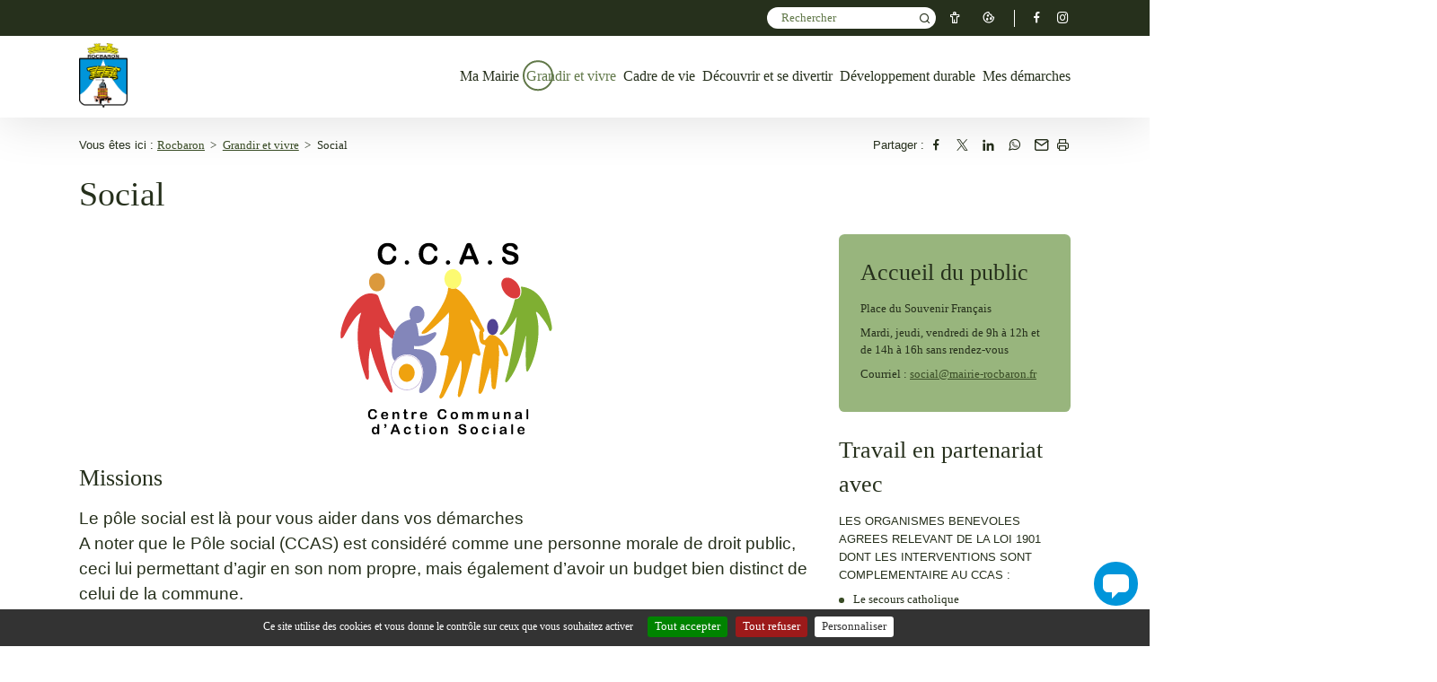

--- FILE ---
content_type: text/html; charset=utf-8
request_url: https://mairie-rocbaron.fr/grandir-et-vivre/social
body_size: 11721
content:
<!DOCTYPE html>
<html lang="fr-FR">
<head>

<meta charset="utf-8">
<!-- 
	Site réalisé par Typocity

	This website is powered by TYPO3 - inspiring people to share!
	TYPO3 is a free open source Content Management Framework initially created by Kasper Skaarhoj and licensed under GNU/GPL.
	TYPO3 is copyright 1998-2026 of Kasper Skaarhoj. Extensions are copyright of their respective owners.
	Information and contribution at https://typo3.org/
-->


<link rel="icon" href="/fileadmin/user_upload/Rocbaron/blason_rocbaron_favicon.png" type="image/png">

<meta name="generator" content="TYPO3 CMS" />
<meta name="viewport" content="width=device-width, initial-scale=1.0, maximum-scale=1.0, user-scalable=yes" />
<meta name="twitter:card" content="summary" />

<link rel="stylesheet" href="https://mairie-rocbaron.fr/typo3conf/ext/e_maps/Resources/Public/Css/leaflet/leaflet.css" media="all">

<link rel="stylesheet" href="/typo3temp/assets/css/54a1263f5b8af1b194cc5529a03e7bf8.css?1769001789" media="all">
<link rel="stylesheet" href="/typo3conf/ext/e_package/Resources/Public/Css/jquery.fancybox.min.css?1769001785" media="all">
<link rel="stylesheet" href="/typo3conf/ext/solr/Resources/Public/StyleSheets/Frontend/suggest.css?1769001785" media="all">
<link rel="stylesheet" href="/typo3conf/ext/e_package/Resources/Public/Css/bootstrap_cd5c5fcbe2cce3526e8433e0037d6f9c.css?1769008972" media="all">
<link rel="stylesheet" href="/typo3conf/ext/e_magineurs/nomSite/Resources/Public/Css/modules/slick.css?1769001785" media="all">
<link rel="stylesheet" href="/typo3conf/ext/e_magineurs/nomSite/Resources/Public/Css/modules/picker.css?1769001785" media="all">
<link rel="stylesheet" href="/typo3conf/ext/e_magineurs/nomSite/Resources/Public/Css/modules/picker.date.css?1769001785" media="all">
<link rel="stylesheet" href="/typo3conf/ext/e_magineurs/nomSite/Resources/Public/dflip/css/dflip.css?1769001785" media="all">
<link rel="stylesheet" href="/typo3conf/ext/e_magineurs/nomSite/Resources/Public/dflip/css/themify-icons.css?1769001785" media="all">
<link rel="stylesheet" href="/typo3conf/ext/e_magineurs/nomSite/Resources/Public/fontello-lines/css/animation.css?1769001785" media="all">
<link rel="stylesheet" href="/typo3conf/ext/e_magineurs/nomSite/Resources/Public/fontello-lines/css/fontello.css?1769001785" media="all">
<link rel="stylesheet" href="/typo3conf/ext/e_magineurs/nomSite/Resources/Public/fontello-lines/css/fontello-codes.css?1769001785" media="all">
<link rel="stylesheet" href="/typo3conf/ext/e_magineurs/nomSite/Resources/Public/fontello-lines/css/fontello-embedded.css?1769001785" media="all">
<link rel="stylesheet" href="/typo3conf/ext/e_magineurs/nomSite/Resources/Public/fontello-lines/css/fontello-ie7.css?1769001785" media="all">
<link rel="stylesheet" href="/typo3conf/ext/e_magineurs/nomSite/Resources/Public/fontello-lines/css/fontello-ie7-codes.css?1769001785" media="all">
<link rel="stylesheet" href="/typo3conf/ext/e_magineurs/nomSite/theme-ecume/Resources/Public/Css/css/page_7544.css?1769008972" media="all">



<script src="https://mairie-rocbaron.fr/typo3conf/ext/e_maps/Resources/Public/JavaScript/Leaflet/Leaflet.js" type="text/javascript"></script>
<script src="https://mairie-rocbaron.fr/typo3conf/ext/e_maps/Resources/Public/JavaScript/Leaflet/Omnivore.js" type="text/javascript"></script>

<script src="/typo3conf/ext/e_magineurs/nomSite/Resources/Public/JavaScript/eMapsLeaflet.js?1769001785" type="text/javascript"></script>



<title>Social   - Mairie de Rocbaron</title>			<style type="text/css">
				@font-face {
					font-family: 'fontello';
					src: url('/typo3conf/ext/e_magineurs/nomSite/Resources/Public/fontello-lines/font/fontello.eot?26718182');
					src: url('/typo3conf/ext/e_magineurs/nomSite/Resources/Public/fontello-lines/fontello.eot?26718182#iefix') format('embedded-opentype'),
					url('/typo3conf/ext/e_magineurs/nomSite/Resources/Public/fontello-lines/font/fontello.woff?26718182') format('woff'),
					url('/typo3conf/ext/e_magineurs/nomSite/Resources/Public/fontello-lines/font/fontello.ttf?26718182') format('truetype'),
					url('/typo3conf/ext/e_magineurs/nomSite/Resources/Public/fontello-lines/font/fontello.svg?26718182#fontello') format('svg');
					font-weight: normal;
					font-style: normal;
				}
			</style>		<style type="text/css">
			@font-face {
				font-family: "GeorgiaBold";
				src: url(/typo3conf/ext/e_magineurs/nomSite/Resources/Public/Fonts/Georgia-Bold.ttf) format("truetype");
			}
			@font-face {
				font-family: "GeorgiaRegular";
				src: url(/typo3conf/ext/e_magineurs/nomSite/Resources/Public/Fonts/Georgia-Regular.ttf) format("truetype");				
			}
			@font-face {
				font-family: "NotoSansSemiBold";
				src: url(/typo3conf/ext/e_magineurs/nomSite/Resources/Public/Fonts/NotoSans-SemiBold.ttf) format("truetype");
			}
			@font-face {
				font-family: "NotoSansRegular";
				src: url(/typo3conf/ext/e_magineurs/nomSite/Resources/Public/Fonts/NotoSans-Regular.ttf) format("truetype");
			}
			@font-face {
				font-family: "GentiumBookBasicBold";
				src: url(/typo3conf/ext/e_magineurs/nomSite/Resources/Public/Fonts/GentiumBookBasic-Bold.ttf) format("truetype");
			}
			@font-face {
				font-family: "GentiumBookBasicRegular";
				src: url(/typo3conf/ext/e_magineurs/nomSite/Resources/Public/Fonts/GentiumBookBasic-Regular.ttf) format("truetype");
			}
			@font-face {
				font-family: "SoraLight";
				src: url(/typo3conf/ext/e_magineurs/nomSite/Resources/Public/Fonts/Sora-Light.ttf) format("truetype");
			}
			@font-face {
				font-family: "SoraSemiBold";
				src: url(/typo3conf/ext/e_magineurs/nomSite/Resources/Public/Fonts/Sora-SemiBold.ttf) format("truetype");
			}
			@font-face {
				font-family: "RedHatBold";
				src: url(/typo3conf/ext/e_magineurs/nomSite/Resources/Public/Fonts/RedHatDisplay-Bold.ttf) format("truetype");
			}
			@font-face {
				font-family: "RedHatMedium";
				src: url(/typo3conf/ext/e_magineurs/nomSite/Resources/Public/Fonts/RedHatDisplay-Medium.ttf) format("truetype");
			}
			@font-face {
				font-family: "RedHatRegular";
				src: url(/typo3conf/ext/e_magineurs/nomSite/Resources/Public/Fonts/RedHatDisplay-Regular.ttf) format("truetype");
			}
			@font-face {
				font-family: "RobotoLight";
				src: url(/typo3conf/ext/e_magineurs/nomSite/Resources/Public/Fonts/Roboto-Light.ttf) format("truetype");
			}
			@font-face {
				font-family: "RobotoMedium";
				src: url(/typo3conf/ext/e_magineurs/nomSite/Resources/Public/Fonts/Roboto-Medium.ttf) format("truetype");
			}
			@font-face {
				font-family: "MinionPro";
				src: url(/typo3conf/ext/e_magineurs/nomSite/Resources/Public/Fonts/MinionPro-It.otf) format("opentype");
			}
			@font-face {
				font-family: "MinionProBold";
				src: url(/typo3conf/ext/e_magineurs/nomSite/Resources/Public/Fonts/MinionPro-BoldIt.otf) format("opentype");
			}
			@font-face {
				font-family: "Poppins";
				src: url(/typo3conf/ext/e_magineurs/nomSite/Resources/Public/Fonts/Poppins-Regular.ttf) format("truetype");
			}
			@font-face {
				font-family: "PoppinsBold";
				src: url(/typo3conf/ext/e_magineurs/nomSite/Resources/Public/Fonts/Poppins-Bold.ttf) format("truetype");
			}
			@font-face {
				font-family: "Cookie";
				src: url(/typo3conf/ext/e_magineurs/nomSite/Resources/Public/Fonts/Cookie-Regular.ttf) format("truetype");
			}
			@font-face {
				font-family: "MontserratMedium";
				src: url(/typo3conf/ext/e_magineurs/nomSite/Resources/Public/Fonts/Montserrat-Medium.ttf) format("truetype");
			}
			@font-face {
				font-family: "MontserratExtraBold";
				src: url(/typo3conf/ext/e_magineurs/nomSite/Resources/Public/Fonts/Montserrat-ExtraBold.ttf) format("truetype");
			}
			@font-face {
				font-family: "BigNoodleTitling";
				src: url(/typo3conf/ext/e_magineurs/nomSite/Resources/Public/Fonts/big_noodle_titling.ttf) format("truetype");
			}
			@font-face {
				font-family: "TwCenMTRegular";
				src: url(/typo3conf/ext/e_magineurs/nomSite/Resources/Public/Fonts/TCM.ttf) format("truetype");
			}
			@font-face {
				font-family: "TwCenMTCondExtraBold";
				src: url(/typo3conf/ext/e_magineurs/nomSite/Resources/Public/Fonts/TCCEB.ttf) format("truetype");
			}
			@font-face {
				font-family: "TwCenMTBold";
				src: url(/typo3conf/ext/e_magineurs/nomSite/Resources/Public/Fonts/TCB.ttf) format("truetype");
			}
			@font-face {
				font-family: "GoldenHillsDemo";
				size-adjust: 125%;
				src: url(/typo3conf/ext/e_magineurs/nomSite/Resources/Public/Fonts/GoldenHillsDEMO.ttf) format("truetype");
			}
			@font-face {
				font-family: "AvenirNextLTProRegular";
				src: url(/typo3conf/ext/e_magineurs/nomSite/Resources/Public/Fonts/AvenirNextLTPro-Regular.otf) format("opentype");
			}
			@font-face {
				font-family: "AvenirNextLTProBold";
				src: url(/typo3conf/ext/e_magineurs/nomSite/Resources/Public/Fonts/AvenirNextLTPro-Bold.otf) format("opentype");
			}
			@font-face {
				font-family: "AmaticscBold";
				size-adjust: 125%;
				src: url(/typo3conf/ext/e_magineurs/nomSite/Resources/Public/Fonts/AMATICSC-BOLD.TTF) format("truetype");
			}
			@font-face {
				font-family: "GothamBold";
				src: url(/typo3conf/ext/e_magineurs/nomSite/Resources/Public/Fonts/GOTHAM-BOLD.OTF) format("opentype");
			}
			@font-face {
				font-family: "GothamBook";
				src: url(/typo3conf/ext/e_magineurs/nomSite/Resources/Public/Fonts/GOTHAM-BOOK.OTF) format("opentype");
			}
		</style>				<script type="text/javascript" src="/typo3conf/ext/e_magineurs/nomSite/Resources/Public/tarteaucitron/tarteaucitron.min.js"></script>
		<script type="text/javascript">
			var currentLanguage = document.documentElement.lang;
			window.tarteaucitronForceLanguage = currentLanguage;
			tarteaucitron.init({
				"privacyUrl": "", /* Privacy policy url */
				"bodyPosition": "top", /* or top to bring it as first element for accessibility */
				"hashtag": "#tarteaucitron", /* Open the panel with this hashtag */
				"cookieName": "tarteaucitron", /* Cookie name */
				"orientation": "bottom", /* Banner position (top - bottom) */
				"groupServices": false, /* Group services by category */
				"showDetailsOnClick": true, /* Click to expand the description */
				"serviceDefaultState": "wait", /* Default state (true - wait - false) */	
				"showAlertSmall": false, /* Show the small banner on bottom right */
				"cookieslist": true, /* Show the cookie list */
				"closePopup": false, /* Show a close X on the banner */
				"showIcon": false, /* Show cookie icon to manage cookies */
				//"iconSrc": "", /* Optionnal: URL or base64 encoded image */
				"iconPosition": "BottomRight", /* BottomRight, BottomLeft, TopRight and TopLeft */
				"adblocker": false, /* Show a Warning if an adblocker is detected */
				"DenyAllCta" : true, /* Show the deny all button */
				"AcceptAllCta" : true, /* Show the accept all button when highPrivacy on */
				"highPrivacy": true, /* HIGHLY RECOMMANDED Disable auto consent */
				"handleBrowserDNTRequest": false, /* If Do Not Track == 1, disallow all */
				"removeCredit": false, /* Remove credit link */
				"moreInfoLink": false, /* Show more info link */
				"useExternalCss": false, /* If false, the tarteaucitron.css file will be loaded */
				"useExternalJs": false, /* If false, the tarteaucitron.js file will be loaded */
				//"cookieDomain": ".my-multisite-domaine.fr", /* Shared cookie for multisite */
				"readmoreLink": "", /* Change the default readmore link */
				"mandatory": true, /* Show a message about mandatory cookies */
				"mandatoryCta": true, /* Show the disabled accept button when mandatory on */			
				//"customCloserId": "", /* Optional a11y: Custom element ID used to open the panel */				
				"googleConsentMode": true, /* Enable Google Consent Mode v2 for Google ads and GA4 */				
				"partnersList": false /* Show the number of partners on the popup/middle banner */
			});

		</script>	<script type="text/javascript">
		const CHATBOT_SETTINGS = {
			color: "#3A4D26",
			webchatParams: {
				userId: 'anonymous',
				userIdType: 'login',
				userFirstName: '',
				userLastName: '',
				webChatToken: "NGI2NjZkNTQtMmYwOC00MzE4LWExMmItNjRkNGMxMTMzYmE2LTE3MjcyNTc3NjExOTg=",
				originId: '',
				customParams: {},
				persona: null,
			},
			height: '80%',
			width: '30%',
			chatButtonIcon: {
				url: null,
				altText: null,
				height: '62px',
				width: '62px',
				borderRadius: '50%',
			},
			chatButtonTooltip: {
				text: null,
				backgroundColor: null,
				textColor: null,
				visibility: 'hidden',
			},
			chatButtonAnimation: {
				delay: 0,
				enabled: false,
				openTooltip: false
			},
			headerButtons: {
				color: '#fff',
				closeIconDescription: 'Fermer la fenêtre',
				launchIconDescription: 'Ouvrir dans un nouvel onglet',
				maximizeIconDescription: 'Agrandir la fenêtre',
				minimizeIconDescription: 'Rétrécir la fenêtre',
			},
			opening: {
				mode: 'close',
				delay: null,
				memorize: false,
			},
			position: {
				right: '1rem',
				bottom: '1rem',
			},
		};
	</script>    <script type="text/javascript">
    	CHATBOT_SETTINGS.color = "#0095da";
    </script>		<script type="text/javascript" src="/typo3conf/ext/e_package/Resources/Public/JavaScript/jquery.min.js"></script>
<link rel="canonical" href="https://mairie-rocbaron.fr/grandir-et-vivre/social"/>

</head>
<body>
<!-- Start template : Private/Layouts/Default.html -->

		<div id="screen" class="theme-0">
	


	<div id="top"></div>

	
			<!-- Start template : Private/Partials/Header.html -->
<nav role="navigation" aria-label="Lien évitement">	
	<ul id="a11y-menu">
	    <li><a href="#mainContent">Aller au contenu</a></li>
	    <li><a href="#input-search-alone">Aller à la recherche</a></li>
	    
	</ul>
</nav>

<div id="header" class="header-twoblock">	
	<div class="header-function">
		<div class="container">
			<div class="header-tools">
				
<div id="c15856" class="frame frame-default frame-type-list frame-layout-0    "><div class="tx_solr"><div class="search-form-header search-open" role="search"><button 
					type="button" 
					class="btn" 
					data-toggle="collapse" 
					data-target="#tx-solr-search-form-pi-form"
					aria-controls="tx-solr-search-form-pi-form" 
					aria-expanded="false" 
					title="Accéder au moteur de recherche"><span class="sr-only">Moteur de recherche</span><span aria-hidden="true"></span></button><form data-parent="#header" method="get" class="collapse" id="tx-solr-search-form-pi-form" action="/recherche" data-suggest="/recherche/suggest" data-suggest-header="Meilleurs Résultats" accept-charset="utf-8"><div class="input-group"><input type="text" id="input-search-alone" class="tx-solr-q js-solr-q tx-solr-suggest" name="tx_solr[q]" value="" aria-label='Mot(s) clef(s)' placeholder="Rechercher" /><div class="input-group-append"><button class="tx-solr-submit btn" type="submit" title="Rechercher sur le site"><span class="sr-only">
										Rechercher sur le site
									</span><span aria-hidden="true"><i class="icon-search"></i></span></button></div></div></form></div></div></div>


				
	<button id="bloc-a11y--open" class="btn " 
	 data-toggle="modal" data-target="#bloc-a11y--content"
	 title="Accéder à l&#039;outil accessiblité">
		<span class="sr-only">
			Accessibilité
		</span>
		<span aria-hidden="true"><i class="icon-accessibility"></i></span>		
	</button>

				
	<button class="btn" onclick="tarteaucitron.userInterface.openPanel();" title="Accéder à la gestion des cookies">
		<span class="sr-only">
			Gestion des cookies
		</span>
		<span aria-hidden="true"><i class="icon-cookie"></i></span>		
	</button>

			</div>
			<div class="header-rs d-none d-md-block">
				
	<ul>
		
			<li>
				<a href="https://www.facebook.com/rocbaronofficiel/" class="rsFacebook" title="Aller sur Facebook" target="_blank">
					<span class="sr-only">
						Facebook
					</span>
					<span aria-hidden="true"><i class="icon-facebook"></i></span>					
				</a>
			</li>
		
		
		
		
			<li>
				<a href="https://www.instagram.com/commune_de_rocbaron/" class="rsInstagram" title="" target="_blank">
					<span class="sr-only">
						
					</span>
					<span aria-hidden="true"><i class="icon-instagram"></i></span>					
				</a>
			</li>
		
		
		
	</ul>

			</div>
			
		</div>
	</div>
	<div class="wrapper">
		<div class="container">
			<header role="banner" >
				
						<a title="Mairie de Rocbaron - Accueil du site" href="/">
							
	
			
				<img alt="Mairie de Rocbaron" src="/fileadmin/user_upload/Rocbaron/blason_rocbaron.png" width="2070" height="2758" />
			
		

						</a>
					
			</header>	
			
<div id="c15849" class="frame frame-default frame-type-menu_principal frame-layout-0    "><nav role="navigation" aria-label="Menu Principal" class="navbar navbar-expand-xl"><button type="button" data-toggle="collapse" data-target="#main-menu" aria-controls="main-menu"
		aria-expanded="false" title="Accéder au menu principal" class="navbar-toggler click-menu"><span></span><span></span><span></span><span class="sr-only">menu principal</span></button><div class="collapse navbar-collapse menu-open" id="main-menu" data-parent="#header"><ul class="niveau1"><li
					class="niveau1  "><button type="button" class="btn-sous-menu btn-menu-collapse click-menu"
								id="button-menu-7646" class="btn-menu-collapse" data-toggle="collapse"
								data-target="#sous-menu-7646" aria-controls="sous-menu-7646"
								aria-expanded="false"
								title="Voir les sous pages Ma Mairie"><span class="rollhover"></span>
								Ma Mairie
							</button><div class="wrapper-submenu"><ul id="sous-menu-7646" class="collapse sous-menu" data-parent="#sous-menu-7646" 
		aria-labelledby="button-menu-7646"><li
				class="sous-menu niveau2  "><a href="/annuaires/elus">
									Le maire et les élus
								</a></li><li
				class="sous-menu niveau2  "><a href="/ma-mairie/services-municipaux">
									Services municipaux
								</a></li><li
				class="sous-menu niveau2  "><a href="/kiosque">
									Bulletins municipaux
								</a></li><li
				class="sous-menu niveau2  "><a href="/ma-mairie/seances-et-deliberations">
									Séances et délibérations
								</a></li><li
				class="sous-menu niveau2  "><a href="/ma-mairie/expression-politique">
									Expression politique
								</a></li></ul></div></li><li
					class="niveau1 active "><button type="button" class="btn-sous-menu btn-menu-collapse click-menu"
								id="button-menu-7645" class="btn-menu-collapse" data-toggle="collapse"
								data-target="#sous-menu-7645" aria-controls="sous-menu-7645"
								aria-expanded="false"
								title="Voir les sous pages Grandir et vivre - Page active"><span class="rollhover"></span>
								Grandir et vivre
							</button><div class="wrapper-submenu"><ul id="sous-menu-7645" class="collapse sous-menu" data-parent="#sous-menu-7645" 
		aria-labelledby="button-menu-7645"><li
				class="sous-menu niveau2  "><a href="/grandir-et-vivre/enfance">
									Enfance
								</a><button type="button" class="btn-sous-menu click-menu" data-toggle="collapse" 
							data-target="#sous-menu-9515" aria-controls="sous-menu-9515"
							aria-expanded="false"
							title="Voir les sous pages Enfance"><span class="sr-only">
								Voir les sous pages Enfance
							</span></button><ul id="sous-menu-9515" class="collapse sous-menu" data-parent="#sous-menu-9515" 
		aria-labelledby="button-menu-9515"><li
				class="sous-menu niveau3  "><a href="/grandir-et-vivre/enfance/modes-de-garde">
									Modes de garde
								</a></li><li
				class="sous-menu niveau3  "><a href="/grandir-et-vivre/enfance/scolarite">
									Scolarité
								</a><button type="button" class="btn-sous-menu click-menu" data-toggle="collapse" 
							data-target="#sous-menu-9686" aria-controls="sous-menu-9686"
							aria-expanded="false"
							title="Voir les sous pages Scolarité"><span class="sr-only">
								Voir les sous pages Scolarité
							</span></button><ul id="sous-menu-9686" class="collapse sous-menu" data-parent="#sous-menu-9686" 
		aria-labelledby="button-menu-9686"></ul></li><li
				class="sous-menu niveau3  "><a href="/grandir-et-vivre/enfance/transport-scolaire">
									Transport scolaire
								</a></li><li
				class="sous-menu niveau3  "><a href="/grandir-et-vivre/enfance/restaurant-scolaire">
									Restaurant scolaire
								</a></li><li
				class="sous-menu niveau3  "><a href="/grandir-et-vivre/enfance/periscolaire">
									Périscolaire
								</a></li></ul></li><li
				class="sous-menu niveau2  "><a href="/grandir-et-vivre/jeunesse">
									Jeunesse
								</a><button type="button" class="btn-sous-menu click-menu" data-toggle="collapse" 
							data-target="#sous-menu-9688" aria-controls="sous-menu-9688"
							aria-expanded="false"
							title="Voir les sous pages Jeunesse"><span class="sr-only">
								Voir les sous pages Jeunesse
							</span></button><ul id="sous-menu-9688" class="collapse sous-menu" data-parent="#sous-menu-9688" 
		aria-labelledby="button-menu-9688"><li
				class="sous-menu niveau3  "><a href="/grandir-et-vivre/jeunesse/espace-jeunes">
									Espace jeunes
								</a></li><li
				class="sous-menu niveau3  "><a href="/grandir-et-vivre/jeunesse/bij-info-jeunes">
									BIJ Info jeunes
								</a></li></ul></li><li
				class="sous-menu niveau2 active current"><a title="Social - Page active" href="/grandir-et-vivre/social">
									Social
								</a></li><li
				class="sous-menu niveau2  "><a href="/grandir-et-vivre/etat-civil">
									État civil
								</a><button type="button" class="btn-sous-menu click-menu" data-toggle="collapse" 
							data-target="#sous-menu-12236" aria-controls="sous-menu-12236"
							aria-expanded="false"
							title="Voir les sous pages État civil"><span class="sr-only">
								Voir les sous pages État civil
							</span></button><ul id="sous-menu-12236" class="collapse sous-menu" data-parent="#sous-menu-12236" 
		aria-labelledby="button-menu-12236"><li
				class="sous-menu niveau3  "><a href="/grandir-et-vivre/etat-civil/elections">
									Elections
								</a></li></ul></li><li
				class="sous-menu niveau2  "><a href="/grandir-et-vivre/seniors">
									Séniors
								</a></li></ul></div></li><li
					class="niveau1  "><button type="button" class="btn-sous-menu btn-menu-collapse click-menu"
								id="button-menu-9676" class="btn-menu-collapse" data-toggle="collapse"
								data-target="#sous-menu-9676" aria-controls="sous-menu-9676"
								aria-expanded="false"
								title="Voir les sous pages Cadre de vie"><span class="rollhover"></span>
								Cadre de vie
							</button><div class="wrapper-submenu"><ul id="sous-menu-9676" class="collapse sous-menu" data-parent="#sous-menu-9676" 
		aria-labelledby="button-menu-9676"><li
				class="sous-menu niveau2  "><a href="/cadre-de-vie/urbanisme">
									Urbanisme
								</a></li><li
				class="sous-menu niveau2  "><a href="/cadre-de-vie/securite">
									Sécurité
								</a><button type="button" class="btn-sous-menu click-menu" data-toggle="collapse" 
							data-target="#sous-menu-7643" aria-controls="sous-menu-7643"
							aria-expanded="false"
							title="Voir les sous pages Sécurité"><span class="sr-only">
								Voir les sous pages Sécurité
							</span></button><ul id="sous-menu-7643" class="collapse sous-menu" data-parent="#sous-menu-7643" 
		aria-labelledby="button-menu-7643"><li
				class="sous-menu niveau3  "><a href="/cadre-de-vie/securite/police-municipale">
									Police municipale
								</a></li><li
				class="sous-menu niveau3  "><a href="/cadre-de-vie/securite/reglementation">
									Réglementation
								</a></li><li
				class="sous-menu niveau3  "><a href="/cadre-de-vie/securite/arretes-municipaux">
									Arrêtés municipaux
								</a></li></ul></li><li
				class="sous-menu niveau2  "><a href="/cadre-de-vie/gestion-des-dechets">
									Gestion des déchets
								</a><button type="button" class="btn-sous-menu click-menu" data-toggle="collapse" 
							data-target="#sous-menu-9675" aria-controls="sous-menu-9675"
							aria-expanded="false"
							title="Voir les sous pages Gestion des déchets"><span class="sr-only">
								Voir les sous pages Gestion des déchets
							</span></button><ul id="sous-menu-9675" class="collapse sous-menu" data-parent="#sous-menu-9675" 
		aria-labelledby="button-menu-9675"><li
				class="sous-menu niveau3  "><a href="/cadre-de-vie/gestion-des-dechets/ordures-menageres">
									Ordures ménagères
								</a></li><li
				class="sous-menu niveau3  "><a href="/cadre-de-vie/gestion-des-dechets/encombrants-et-dechetterie">
									Encombrants et déchetterie
								</a></li><li
				class="sous-menu niveau3  "><a href="/cadre-de-vie/gestion-des-dechets/compostage-et-dechets-verts">
									Compostage et déchets verts
								</a></li></ul></li></ul></div></li><li
					class="niveau1  "><button type="button" class="btn-sous-menu btn-menu-collapse click-menu"
								id="button-menu-9678" class="btn-menu-collapse" data-toggle="collapse"
								data-target="#sous-menu-9678" aria-controls="sous-menu-9678"
								aria-expanded="false"
								title="Voir les sous pages Découvrir et se divertir"><span class="rollhover"></span>
								Découvrir et se divertir
							</button><div class="wrapper-submenu"><ul id="sous-menu-9678" class="collapse sous-menu" data-parent="#sous-menu-9678" 
		aria-labelledby="button-menu-9678"><li
				class="sous-menu niveau2  "><a href="/decouvrir-et-se-divertir/economie">
									Économie
								</a><button type="button" class="btn-sous-menu click-menu" data-toggle="collapse" 
							data-target="#sous-menu-9674" aria-controls="sous-menu-9674"
							aria-expanded="false"
							title="Voir les sous pages Économie"><span class="sr-only">
								Voir les sous pages Économie
							</span></button><ul id="sous-menu-9674" class="collapse sous-menu" data-parent="#sous-menu-9674" 
		aria-labelledby="button-menu-9674"><li
				class="sous-menu niveau3  "><a href="/annuaires/commerces">
									Commerces et entreprises
								</a></li></ul></li><li
				class="sous-menu niveau2  "><a href="/decouvrir-et-se-divertir/lieux-incontournables">
									Lieux incontournables
								</a></li><li
				class="sous-menu niveau2  "><a href="/decouvrir-et-se-divertir/vie-culturelle">
									Vie culturelle
								</a></li><li
				class="sous-menu niveau2  "><a href="/annuaires/associations">
									Vie associative
								</a></li><li
				class="sous-menu niveau2  "><a href="/decouvrir-et-se-divertir/evenementiel">
									Événementiel
								</a></li><li
				class="sous-menu niveau2  "><a href="/decouvrir-et-se-divertir/domaine-de-la-verrerie">
									Domaine de la Verrerie
								</a><button type="button" class="btn-sous-menu click-menu" data-toggle="collapse" 
							data-target="#sous-menu-25845" aria-controls="sous-menu-25845"
							aria-expanded="false"
							title="Voir les sous pages Domaine de la Verrerie"><span class="sr-only">
								Voir les sous pages Domaine de la Verrerie
							</span></button><ul id="sous-menu-25845" class="collapse sous-menu" data-parent="#sous-menu-25845" 
		aria-labelledby="button-menu-25845"><li
				class="sous-menu niveau3  "><a href="/decouvrir-et-se-divertir/domaine-de-la-verrerie/location-de-la-salle-communale">
									Location de la salle communale
								</a></li><li
				class="sous-menu niveau3  "><a href="/decouvrir-et-se-divertir/domaine-de-la-verrerie/location-de-gite">
									Location d&#039;hebergements
								</a></li></ul></li></ul></div></li><li
					class="niveau1  "><button type="button" class="btn-sous-menu btn-menu-collapse click-menu"
								id="button-menu-12230" class="btn-menu-collapse" data-toggle="collapse"
								data-target="#sous-menu-12230" aria-controls="sous-menu-12230"
								aria-expanded="false"
								title="Voir les sous pages Développement durable"><span class="rollhover"></span>
								Développement durable
							</button><div class="wrapper-submenu"><ul id="sous-menu-12230" class="collapse sous-menu" data-parent="#sous-menu-12230" 
		aria-labelledby="button-menu-12230"><li
				class="sous-menu niveau2  "><a href="/developpement-durable/ferme-maraichere">
									Ferme maraîchère
								</a></li><li
				class="sous-menu niveau2  "><a href="/developpement-durable/jardins-partages">
									Jardins partagés
								</a></li><li
				class="sous-menu niveau2  "><a href="/developpement-durable/vehicules-electriques">
									Véhicules électriques
								</a></li><li
				class="sous-menu niveau2  "><a href="/developpement-durable/sobriete-lumineuse">
									Sobriété lumineuse
								</a></li><li
				class="sous-menu niveau2  "><a href="/developpement-durable/territoire-engage">
									Territoire engagé
								</a></li></ul></div></li><li
					class="niveau1  "><button type="button" class="btn-sous-menu btn-menu-collapse click-menu"
								id="button-menu-9677" class="btn-menu-collapse" data-toggle="collapse"
								data-target="#sous-menu-9677" aria-controls="sous-menu-9677"
								aria-expanded="false"
								title="Voir les sous pages Mes démarches"><span class="rollhover"></span>
								Mes démarches
							</button><div class="wrapper-submenu"><ul id="sous-menu-9677" class="collapse sous-menu" data-parent="#sous-menu-9677" 
		aria-labelledby="button-menu-9677"><li
				class="sous-menu niveau2  "><a href="/mes-demarches/cni-passeport">
									CNI Passeport
								</a></li><li
				class="sous-menu niveau2  "><a href="/mes-demarches/portail-famille">
									Portail famille
								</a></li><li
				class="sous-menu niveau2  "><a href="/demarches-service-public">
									Démarches &quot;service public&quot;
								</a></li></ul></div></li></ul></div></nav></div>


		</div>
	</div>
	


	<div class="progress-container">
		<div class="progress-bar" id="myBar"></div>
	</div>
</div>


<!-- End template : Private/Partials/Header.html -->
		

	<main id="mainContent" tabindex="-1" role="main">
		
	
		<div class="container">
			<div class="row">
				<div class="col-md-8">
            		
		<nav role= "navigation" aria-label="fil d'Ariane" class="breadcrumb-container simple">
			<p>
				Vous êtes ici :
			</p>
			<ol class="breadcrumb"><li class="breadcrumb-item"><a href="/">Rocbaron</a></li><li class="breadcrumb-item"><a href="/grandir-et-vivre">Grandir et vivre</a></li><li class="breadcrumb-item active" aria-current="page">Social</li></ol>
		</nav>
	

				</div>
				<div class="col-md-4">
                    <div id="social">
    <p>
        Partager :
    </p>
    <ul class="list-inline">
        <li class="list-inline-item">
            <button class="btn btn-share" id="social-facebook" title="Partage Facebook">
                <span class="sr-only">
                    Facebook
                </span>
                <span aria-hidden="true"><i class="icon-facebook"></i></span>      
            </button>
        </li>
        <li class="list-inline-item">
            <button class="btn btn-share" id="social-twitter" title="Partage Twitter">
                <span class="sr-only">
                    Twitter
                </span>
                <span aria-hidden="true"><i class="icon-x-twitter"></i></span>  
            </button>
        </li>
        <li class="list-inline-item">
            <button class="btn btn-share" id="social-linkedin" title="Partage Linkedin">
                <span class="sr-only">
                    Linkedin
                </span>
                <span aria-hidden="true"><i class="icon-linkedin"></i></span> 
            </button>
        </li>
        <li class="list-inline-item">
            <button class="btn btn-share" id="social-whatsapp" title="Partage Whatsapp">
                <span class="sr-only">
                    Whatsapp
                </span>
                <span aria-hidden="true"><i class="icon-whatsapp"></i></span> 
            </button>
        </li>
        <li class="list-inline-item">
            <button class="btn" id="social-mail" title="Envoyer par mail" onclick="javascript:emailCurrentPage()">
                <span class="sr-only">
                    Envoyer par mail
                </span>
                <span aria-hidden="true"><i class="icon-mail"></i></span> 
            </button>
        </li>
        <li class="list-inline-item">
            <button class="btn" id="social-print" title="Imprimer" onclick="javascript:window.print();">
                <span class="sr-only">
                    Imprimer
                </span>
                <span aria-hidden="true"><i class="icon-printer"></i></span>
            </button>
        </li>
    </ul>
</div>
				</div>
            </div>
			<div>
				<h1>Social</h1>
			</div>
			<div class="main-content">
				<!--TYPO3SEARCH_begin-->
				
						
<div id="c26516" class="frame frame-default frame-type-container-2cols-75-25 frame-layout-0    "><div class="grid-container"><div class="row grid"><div class="col-md-9"><div id="c58810" class="frame frame-default frame-type-textmedia frame-layout-0    "><div class="ce-textpic ce-center ce-above"><div class="ce-gallery" data-ce-columns="1" data-ce-images="1"><div class="ce-outer"><div class="ce-inner"><div class="ce-row"><div class="ce-column"><img class="image-embed-item" src="/fileadmin/user_upload/Rocbaron/Grandir_et_vivre/Logo-CCAS-adapte_copie.svg" width="300" height="305" loading="lazy" alt="" /></div></div></div></div></div></div></div><div id="c22477" class="frame frame-default frame-type-textmedia frame-layout-0    "><div
					class="content-header"
					data-animation-duration="0"
					data-animation-delay="0"
					data-animation-show-on-scroll="false"
				><h3 class="entete ">
			
	
			Missions
		

		</h3></div><div class="ce-textpic ce-center ce-above"><div class="ce-bodytext"><p class="chapo">Le pôle social est là pour vous aider dans vos démarches<br> A noter que le Pôle social (CCAS) est considéré comme une personne morale de droit public, ceci lui permettant d’agir en son nom propre, mais également d’avoir un budget bien distinct de celui de la commune.</p><ul><li>Aide administrative</li><li>Instructions des dossiers sociaux</li><li>Soutien psychologique</li><li>Assiste et soutient les familles en difficulté, les personnes en situation précaire, les personnes en situation de handicap, les personnes âgées, personnes isolées.</li><li>Passerelle entre les personnes dans le besoin et les services administratifs et sociaux</li></ul></div></div></div><div id="c24298" class="frame frame-default frame-type-textmedia frame-layout-0    "><div
					class="content-header"
					data-animation-duration="0"
					data-animation-delay="0"
					data-animation-show-on-scroll="false"
				><h3 class="entete ">
			
	
			Accueil des publics et instruction des dossiers
		

		</h3></div><div class="ce-textpic ce-center ce-above"><div class="ce-bodytext"><p>Dossiers RSA (Revenu Solidarité Active)<br><a href="https://www.service-public.fr/" target="_blank" class="link-01" rel="noreferrer">service-public.fr</a></p><p>Dossiers APA (Aides Personnalisé à l’Autonomie)<br> À retirer auprès du CCAS</p><p>Dossiers CMU (Couverture Mutuelle Maladie)<br><a href="https://www.ameli.fr/" target="_blank" class="link-01" rel="noreferrer">ameli.fr</a></p><p>Dossiers MDPH (Maison Départementale des Personnes Handicapées)<br> formulaire en ligne</p><p>Dossiers de demande d’aide sociale<br> À retirer auprès du CCAS</p><p>Dossier de demande d’allocation – logement<br><a href="https://www.caf.fr/" target="_blank" class="link-01" rel="noreferrer">caf.fr</a></p><p>Dossier d’obligation alimentaire<br> À retirer auprès du CCAS</p><p>Dossiers de demande de prise en charge de la cantine, garderie périscolaire et centre aéré<br> À retirer auprès du CCAS</p><p>Dossiers de demande d’aide pour le bois de chauffage<br> À retirer auprès du CCAS</p><p>Dossiers de surendettement<br> banquefrance.fr</p><p>Dossiers de Fonds de solidarité pour le logement (eau, électricité, téléphone)<br> À retirer auprès du CCAS</p><p>Dossiers d’aide au logement social<br><a href="https://www.caf.fr/" target="_blank" class="link-01" rel="noreferrer">caf.fr</a></p><p>Demande d’aide juridictionnelle ou à tribunal de grande instance<br><a href="https://www.service-public.fr/particuliers/vosdroits/F18074" target="_blank" class="link-01" rel="noreferrer">service-public.fr</a></p><p>Dossiers PCS (Plan Communal de Sauvegarde) (PLAN CANICULE)<br> À retirer auprès du CCAS</p><ul></ul></div></div></div></div><div class="col-md-3"><div id="c24296" class="frame frame-default frame-type-textmedia frame-layout-4    "><div
					class="content-header"
					data-animation-duration="0"
					data-animation-delay="0"
					data-animation-show-on-scroll="false"
				><h3 class="entete ">
			
	
			Accueil du public
		

		</h3></div><div class="ce-textpic ce-center ce-above"><div class="ce-bodytext"><p>Place du Souvenir Français</p><p>Mardi, jeudi, vendredi de 9h à 12h et de 14h&nbsp;à 16h&nbsp;sans rendez-vous</p><p>Courriel : <a href="#" data-mailto-token="jxfiql7plzfxiXjxfofb:olzyxolk+co" data-mailto-vector="-3">social@<span style="display:none;">remove-this.</span>mairie-rocbaron.fr</a></p></div></div></div><div id="c24299" class="frame frame-default frame-type-textmedia frame-layout-0    "><div
					class="content-header"
					data-animation-duration="0"
					data-animation-delay="0"
					data-animation-show-on-scroll="false"
				><h3 class="entete ">
			
	
			Travail en partenariat avec 
		

		</h3></div><div class="ce-textpic ce-center ce-above"><div class="ce-bodytext"><p><strong>LES ORGANISMES BENEVOLES AGREES RELEVANT DE LA LOI 1901 DONT LES INTERVENTIONS SONT COMPLEMENTAIRE AU CCAS : </strong></p><ul><li>Le secours catholique</li><li>L’épicerie sociale intercommunale</li><li>Les varois vers les autres</li><li>L’ARIF (recherche de logements sociaux)</li><li>Le CEDIS (contrats d’insertion par le travail)</li><li>La mission locale</li></ul><p><strong>AUTRES : </strong></p><ul><li>La Caisse d’Allocation Familiale (CAF)</li><li>La Caisse d’Assurance Retraite et de la Santé au Travail (CARSAT)</li><li>Caisses Régionales d’Assurance Maladie (CRAM)</li><li>La Caisse Primaire d’Assurance Maladie (CPAM)</li><li>Les travailleurs sociaux des différents pôles</li><li>La Maison Départementale des Personnes Handicapées (MDPH)</li><li>Le Conseil départemental</li><li>La Banque de France</li></ul></div></div></div></div></div></div></div>


<div id="c24295" class="frame frame-default frame-type-textmedia frame-layout-0    "><div
					class="content-header"
					data-animation-duration="0"
					data-animation-delay="0"
					data-animation-show-on-scroll="false"
				><h2 class="entete " data-title="Permanences mensuelles">
			
	
			Permanences mensuelles
		

		</h2></div><div class="ce-textpic ce-center ce-above"><div class="ce-bodytext"><p><strong>Entr’Aide Sociale du Var</strong></p><p>2, Rue Gimelli<br> 83000 TOULON</p><p>Tel. : 04 94 92 27 08<br> Fax : 04 94 92 00 25<br> Courriel : <a href="#" data-mailto-token="jxfiql7zlkqxzqXbkqoxfabarsxo+zlj" data-mailto-vector="-3">contact@<span style="display:none;">remove-this.</span>entraideduvar.com</a></p><p>1<sup>er</sup> jeudi du mois de 09h00 à 10h30<br> Sans rendez-vous</p></div></div></div>


<div id="c24294" class="frame frame-default frame-type-textmedia frame-layout-0    "><div
					class="content-header"
					data-animation-duration="0"
					data-animation-delay="0"
					data-animation-show-on-scroll="false"
				><h2 class="entete " data-title="Assistantes Sociales">
			
	
			Assistantes Sociales
		

		</h2></div><div class="ce-textpic ce-center ce-above"><div class="ce-bodytext"><p><strong>Centre de solidarité</strong></p><p>Rond-Point Mireille<br> 83170 BRIGNOLES</p><p>Tél : 04 83 95 42 30</p><p>1<sup>er</sup> et 3<sup>ème</sup> mardi du mois de 09h00 à 12h00<br> Sur rendez-vous</p></div></div></div>


<div id="c24293" class="frame frame-default frame-type-textmedia frame-layout-0    "><div
					class="content-header"
					data-animation-duration="0"
					data-animation-delay="0"
					data-animation-show-on-scroll="false"
				><h2 class="entete " data-title="Mission Locale">
			
	
			Mission Locale
		

		</h2></div><div class="ce-textpic ce-center ce-above"><div class="ce-bodytext"><p>Quartier Le Plan<br> BP 12<br> 83171 BRIGNOLES Cedex</p><p>Tél : 04 94 59 03 40<br> Fax : 04 94 69 21 58<br> Courriel : <a href="#" data-mailto-token="jxfiql7yofdklibpXjfppflkilzxib:les+co" data-mailto-vector="-3">brignoles@<span style="display:none;">remove-this.</span>missionlocale-ohv.fr</a></p><p>2ème et 4ème mardi du mois de 09h00 à 12h00<br> 2ème et 4ème jeudi du mois de 09h00 à 12h00<br> Sur rendez-vous</p></div></div></div>


					
				<!--TYPO3SEARCH_end-->
			</div>
		</div>
	
		
		<!-- Start template : Private/Partials/Footer.html -->
<footer role="contentinfo">
	
	<div class="footer-info" style="">
		<div class="container">
			<div class="row">
				<div class="col-md-4">
					
<div id="c15854" class="frame frame-default frame-type-textmedia frame-layout-0    "><div
					class="content-header"
					data-animation-duration="0"
					data-animation-delay="0"
					data-animation-show-on-scroll="false"
				><h2 class="entete " data-title="Mairie de Rocbaron">
			
	
			Mairie de Rocbaron
		

		</h2></div><div class="ce-textpic ce-center ce-above"><div class="ce-bodytext"><p class="txt-localisation">Place du Souvenir Français<br> 83136 ROCBARON</p><p class="txt-phone">04 94 72 84 72</p></div></div></div>


					<div class="ce-bodytext">
						<ul class="footer-list-rs">							
							
								<li>
									<a href="https://www.facebook.com/rocbaronofficiel/" class="rsFacebook" title="Aller sur Facebook" target="_blank">
										<span class="sr-only">
										Facebook
                                    </span>
										<span aria-hidden="true"><i class="icon-facebook"></i></span>					
									</a>
								</li>
							
							
							
							
								<li>
									<a href="https://www.instagram.com/commune_de_rocbaron/" class="rsInstagram" title="" target="_blank">
										<span class="sr-only">
											
										</span>
										<span aria-hidden="true"><i class="icon-instagram"></i></span>					
									</a>
								</li>
							
							
							
						</ul>							
						
							<p class="footer-auto-align">
								<a class="link-02" href="/contact">Contactez-nous</a>
							</p>
						
					</div>	
				</div>
				<div class="col-md-4">
					
<div id="c15853" class="frame frame-default frame-type-textmedia frame-layout-0    "><div
					class="content-header"
					data-animation-duration="0"
					data-animation-delay="0"
					data-animation-show-on-scroll="false"
				><h2 class="entete " data-title="Horaires d&#039;accueil">
			
	
			Horaires d&#039;accueil
		

		</h2></div><div class="ce-textpic ce-center ce-above"><div class="ce-bodytext"><p><strong><span class="text-color">Lundi :</span></strong>&nbsp;de 08:30 à 12:00 et de 13:30 à 17:00<br><strong><span class="text-color">Mardi :</span></strong>&nbsp;de 08:30 à 12:00 et de 13:30 à 17:00<br><strong><span class="text-color">Mercredi :</span></strong>&nbsp;de 08:30 à 12:00<br><strong><span class="text-color">Jeudi :</span></strong>&nbsp;de 08:30 à 12:00 et de 13:30 à 17:00<br><strong><span class="text-color">Vendredi :</span></strong>&nbsp;de 08:30 à 12:00 et de 13:30 à 17:00</p></div></div></div>


<div id="c15852" class="frame frame-default frame-type-textmedia frame-layout-0    "><div
					class="content-header"
					data-animation-duration="0"
					data-animation-delay="0"
					data-animation-show-on-scroll="false"
				><h2 class="entete " data-title="Nos partenaires">
			
	
			Nos partenaires
		

		</h2></div><div class="ce-textpic ce-left ce-above"><div class="ce-gallery" data-ce-columns="3" data-ce-images="3"><div class="ce-row"><div class="ce-column"><a href="https://www.caprovenceverte.fr/" title="Agglomération Provence Verte" target="_blank" rel="noreferrer"><img class="image-embed-item" title="Agglomération Provence Verte" src="/fileadmin/_processed_/a/3/csm_nouveau_logo_CAPV_7b6981f575.png" width="120" height="120" loading="lazy" alt="" /></a></div><div class="ce-column"><a href="https://www.var.fr/" title="Conseil Départemental" target="_blank" rel="noreferrer"><img class="image-embed-item" title="Conseil Départemental" src="/fileadmin/_processed_/d/4/csm_Conseil_Departemental_logo_OK_1b72110b61.png" width="120" height="120" loading="lazy" alt="" /></a></div><div class="ce-column"><a href="https://www.maregionsud.fr/" title="Conseil Régional" target="_blank" rel="noreferrer"><img class="image-embed-item" title="Conseil Régional" src="/fileadmin/_processed_/6/f/csm_Conseil_Regional_Logo_OK_bbc4959406.jpg" width="120" height="120" loading="lazy" alt="" /></a></div></div></div><div class="ce-bodytext"><p><a href="/intercommunalite" class="link-02">En savoir +</a></p></div></div></div>


				</div>
				<div class="col-md-4">
					
<div id="c15851" class="frame frame-default frame-type-list frame-layout-0    "><div
					class="content-header"
					data-animation-duration="0"
					data-animation-delay="0"
					data-animation-show-on-scroll="false"
				><h2 class="entete " data-title="Plan interactif">
			
	
			Plan interactif
		

		</h2></div>

	<div class="tx-e-maps">
		
			
			

			

			
					
				

			

						
			
			
					
				

			<div id="eMapsMap__1" style="width: 100%; height: 300px;"></div>

		

	</div>
</div>


				</div>
			</div>
		</div>		
	</div>
	<div class="footer-menu">
		<div class="container">
			<div class="row">
				<div class="col-md-6 col-lg-10">
					
<div id="c15855" class="frame frame-default frame-type-menu_piedpage frame-layout-0    "><ul class="nav"><li class="nav-item"><a class="nav-link" href="/mentions-legales">
								Mentions légales
							</a></li><li class="nav-item"><a class="nav-link" href="/aide">
								Aide
							</a></li><li class="nav-item"><a class="nav-link" href="/accessibilite">
								Accessibilité
							</a></li><li class="nav-item"><a class="nav-link" href="/donnees-personnelles">
								Données personnelles
							</a></li><li class="nav-item"><a class="nav-link" href="/plan-de-site">
								Plan du site
							</a></li><li class="nav-item"><button onclick="tarteaucitron.userInterface.openPanel();">
					Gestion des cookies (<span id="tarteaucitronCookiesNumber" onclick="tarteaucitron.userInterface.toggleCookiesList();"></span>)
				</button></li></ul></div>


				</div>
				<div class="col-md-6 col-lg-2">
					<p>©2026 - <a href="https://typocity.fr/" class="typocity" target="_blank">By Typocity</a></p>
				</div>
			</div>
		</div>		
	</div>
</footer>
<!-- End template : Private/Partials/Footer.html -->

	</main>
</div>
<div class="floatingContent">
	<div class="chatBotContainer"></div>
	<div class="wrap-backToTop">
		<a id="backToTop" class="anchor" href="#top">
			<span class="arrow-backToTop"></span>
		</a>
	</div>
</div>

<!-- Start template : Private/Partials/Accessibilite.html -->

<div id="bloc-a11y--content" class="modal fade d_initial" aria-labelledby="label-a11y" tabindex="-1" role="dialog" aria-hidden="true">

  <div class="modal-dialog modal-dialog-scrollable">
    <div class="modal-content">
      <div class="modal-header">
        <h2 class="modal-title" id="label-a11y">
			Module d&#039;accessibilité
		</h2>
        <button id="bloc-a11y--close" class="close" data-dismiss="modal" title="Fermer le module accessibilité" >
			<span aria-hidden="true">&times;</span>
			<span class="sr-only">
				Fermer le module d&#039;accessibilité
			</span>
        </button>
      </div>
      <div class="modal-body">
		<div class="block-a11y--popin">
			<div class="custom-control custom-switch">
				
						<input 
							type="checkbox" 
							class="custom-control-input" 
							id="dyslexia-adapted"
							title="Activer la police dyslexie">
					
				<label class="custom-control-label" for="dyslexia-adapted">
					Police (dyslexie)
				</label>
			</div>
		</div>
		<div class="block-a11y--popin">
			<div class="custom-control custom-switch">
				
						<input 
							type="checkbox" 
							class="custom-control-input" 
							id="contraste-adapted"
							title="Activer les contrastes renforcés">
					
				<label class="custom-control-label" for="contraste-adapted">
					Contrastes renforcés
				</label>
			</div>
		</div>
		<div class="block-a11y--popin">
			<div class="custom-control custom-switch">
				
						<input 
							type="checkbox" 
							class="custom-control-input" 
							id="lineheight-adapted"
							title="Activer l&#039;interlignage">
					
				<label class="custom-control-label" for="lineheight-adapted">
					Interlignage
				</label>
			</div>
		</div>
      </div>
    </div>
  </div>
</div>
<!-- End template : Private/Partials/Accessibilite.html -->


<!-- End template : Private/Layouts/Default.html -->      <script id="wikit-script" type="text/javascript" src="https://webchat.wikit.ai/webchat-embed.js"></script><script id="powermail_conditions_container" data-condition-uri="https://mairie-rocbaron.fr/grandir-et-vivre/social/powermail_cond"></script>
<script src="/typo3conf/ext/solr/Resources/Public/JavaScript/JQuery/jquery.autocomplete.min.js?1769001785"></script>
<script src="/typo3conf/ext/solr/Resources/Public/JavaScript/suggest_controller.js?1769001785"></script>

<script src="/typo3conf/ext/powermail/Resources/Public/JavaScript/Powermail/Form.min.js?1769001785" defer="defer"></script>
<script src="/typo3conf/ext/powermail_cond/Resources/Public/JavaScript/PowermailCondition.min.js?1769001785"></script>
<script src="/typo3conf/ext/e_magineurs/nomSite/Resources/Public/JavaScript/Tabs.js?1769001785"></script>
<script src="/typo3conf/ext/e_magineurs/nomSite/Resources/Public/JavaScript/parsley.js?1769001785"></script>
<script src="/typo3conf/ext/e_package/Resources/Public/JavaScript/jquery.fancybox.min.js?1769001785"></script>
<script src="/typo3conf/ext/e_magineurs/nomSite/Resources/Public/JavaScript/popper.min.js?1769001785"></script>
<script src="/typo3conf/ext/e_package/Resources/Public/JavaScript/jquery-ui.min.js?1769001785"></script>
<script src="/typo3conf/ext/e_package/Resources/Public/JavaScript/tether.min.js?1769001785"></script>
<script src="/typo3conf/ext/e_package/Resources/Public/JavaScript/bootstrap.min.js?1769001785"></script>
<script src="/typo3conf/ext/e_package/Resources/Public/JavaScript/basePackage.js?1769001785"></script>
<script src="/typo3conf/ext/e_magineurs/nomSite/Resources/Public/JavaScript/lazysizes.min.js?1769001785"></script>
<script src="/typo3conf/ext/e_magineurs/nomSite/Resources/Public/JavaScript/slick-aria.js?1769001785"></script>
<script src="/typo3conf/ext/e_magineurs/nomSite/Resources/Public/JavaScript/pickadate/picker.js?1769001785"></script>
<script src="/typo3conf/ext/e_magineurs/nomSite/Resources/Public/JavaScript/pickadate/picker.date.js?1769001785"></script>
<script src="/typo3conf/ext/e_magineurs/nomSite/Resources/Public/JavaScript/pickadate/picker.time.js?1769001785"></script>
<script src="/typo3conf/ext/e_magineurs/nomSite/Resources/Public/dflip/js/dflip.min.js?1769001785"></script>
<script src="/typo3conf/ext/e_magineurs/nomSite/Resources/Public/JavaScript/parsleyFR.js?1769001785"></script>
<script src="/typo3conf/ext/e_magineurs/nomSite/Resources/Public/JavaScript/ecomarquage.js?1769001785"></script>
<script src="/typo3conf/ext/e_magineurs/nomSite/Resources/Public/JavaScript/googleTraduction.js?1769001785"></script>
<script src="/typo3conf/ext/e_magineurs/nomSite/Resources/Public/JavaScript/counterup2.min.js?1769001785"></script>
<script src="/typo3conf/ext/e_magineurs/nomSite/theme-ecume/Resources/Public/accessibilite/accessibilite.js?1769001785"></script>
<script src="/typo3conf/ext/e_magineurs/nomSite/theme-ecume/Resources/Public/JavaScript/scripts.js?1769001785"></script>
<script src="/typo3temp/assets/js/f80dbbb7fe2228f13483516d64fe2e0c.js?1769001789"></script>
<script async="async" src="/typo3temp/assets/js/cfd16b174d7f7b046e20adbc2e0a1094.js?1769001790"></script>
<script>
/*<![CDATA[*/
/*Google Map Loader 1*/
$(document).ready(function () {
    eMapsLoadMap({
        'marker' : [],
        'uidToKey' : [],
        'layers' : [],
        'pois' : [],
        'kmls' : [],
        
        'settings' : {"view":"plugin","apiKey":"AIzaSyDQBDmPgddvjaxlOjI-XA-LSm4_Z1je2ik","width":"100%","height":"300px","templateJs":"EXT:e_maps\/Resources\/Private\/Templates\/Map\/Map.js","includeJs":{"gmap":"1","markerclusterer":"1","gmapJsFile":"typo3conf\/ext\/e_magineurs\/nomSite\/Resources\/Public\/JavaScript\/eMapsGmap.js","leafletJsFile":"typo3conf\/ext\/e_magineurs\/nomSite\/Resources\/Public\/JavaScript\/eMapsLeaflet.js","jquery":"1","infobubble":"1"},"be_wizard":{"leafletFramePath":"EXT:e_maps\/Resources\/Private\/Templates\/Backend\/LeafletFrame.html","gmapFramePath":"EXT:e_maps\/Resources\/Private\/Templates\/Backend\/GmapFrame.html"},"map":{"poiTemplate":"Poi","draggable":"0","trafic":"0","loadingInfo":"\t\t\t\t<div style=\"padding: 20px;\">\n\t\t\t\t\t<img src=\"\/typo3conf\/ext\/e_maps\/Resources\/Public\/Icons\/big-f0f0f0.gif\" alt=\"loading\" \/>\n\t\t\t\t<\/div>","meteo":"0","cloud":"0","center":{"type":"poi","lat":"43.3062111","lng":"6.0869472","poi":"tx_emaps_domain_model_poi_344"},"zoom":{"actif":"0","value":"13","molette":"0","min":"0","max":"0","position":""},"streetview":{"actif":"0","position":""},"type":{"actif":"0","defaut":"","position":""},"recherche":{"actif":"0","label":""},"itineraire":{"actif":"0","type":"","show":"0","panel":"0","label":""},"cluster":{"actif":"0"},"deplacement":{"actif":"0"},"id":7644,"mapUniqId":1},"variables":{"dossierPublic":{"value":"typo3conf\/ext\/e_magineurs\/nomSite\/Resources\/Public","_typoScriptNodeValue":"TEXT"}},"pois":[],"poi":{"liste":"0"},"enableCache":"0","cat":{"liste":"0","label":"","cats":"","check":"0"},"styles":"","cluster":{"styles":""}},
        
        'labels' : {
            'check': "Cocher tout",
            'uncheck' : "Décocher tout"
        }
    });
});

/*]]>*/
</script>


</body>
</html>

--- FILE ---
content_type: text/css; charset=utf-8
request_url: https://mairie-rocbaron.fr/typo3conf/ext/e_magineurs/nomSite/Resources/Public/fontello-lines/css/fontello.css?1769001785
body_size: 1960
content:
@font-face {
  font-family: 'fontello';
  src: url('../font/fontello.eot?68363896');
  src: url('../font/fontello.eot?68363896#iefix') format('embedded-opentype'),
       url('../font/fontello.woff2?68363896') format('woff2'),
       url('../font/fontello.woff?68363896') format('woff'),
       url('../font/fontello.ttf?68363896') format('truetype'),
       url('../font/fontello.svg?68363896#fontello') format('svg');
  font-weight: normal;
  font-style: normal;
}
/* Chrome hack: SVG is rendered more smooth in Windozze. 100% magic, uncomment if you need it. */
/* Note, that will break hinting! In other OS-es font will be not as sharp as it could be */
/*
@media screen and (-webkit-min-device-pixel-ratio:0) {
  @font-face {
    font-family: 'fontello';
    src: url('../font/fontello.svg?68363896#fontello') format('svg');
  }
}
*/
[class^="icon-"]:before, [class*=" icon-"]:before {
  font-family: "fontello";
  font-style: normal;
  font-weight: normal;
  speak: never;

  display: inline-block;
  text-decoration: inherit;
  width: 1em;
  margin-right: .2em;
  text-align: center;
  /* opacity: .8; */

  /* For safety - reset parent styles, that can break glyph codes*/
  font-variant: normal;
  text-transform: none;

  /* fix buttons height, for twitter bootstrap */
  line-height: 1em;

  /* Animation center compensation - margins should be symmetric */
  /* remove if not needed */
  margin-left: .2em;

  /* you can be more comfortable with increased icons size */
  /* font-size: 120%; */

  /* Font smoothing. That was taken from TWBS */
  -webkit-font-smoothing: antialiased;
  -moz-osx-font-smoothing: grayscale;

  /* Uncomment for 3D effect */
  /* text-shadow: 1px 1px 1px rgba(127, 127, 127, 0.3); */
}

.icon-alert-circle:before { content: '\e800'; } /* '' */
.icon-archive:before { content: '\e801'; } /* '' */
.icon-twitter:before { content: '\e802'; } /* '' */
.icon-user:before { content: '\e803'; } /* '' */
.icon-arrow-back:before { content: '\e804'; } /* '' */
.icon-arrow-down:before { content: '\e805'; } /* '' */
.icon-facebook:before { content: '\e806'; } /* '' */
.icon-box:before { content: '\e807'; } /* '' */
.icon-calendar:before { content: '\e808'; } /* '' */
.icon-calendar-off:before { content: '\e809'; } /* '' */
.icon-camera:before { content: '\e80a'; } /* '' */
.icon-chevron-down:before { content: '\e80b'; } /* '' */
.icon-chevron-left:before { content: '\e80c'; } /* '' */
.icon-chevron-right:before { content: '\e80d'; } /* '' */
.icon-chevron-up:before { content: '\e80e'; } /* '' */
.icon-clipboard:before { content: '\e80f'; } /* '' */
.icon-clock:before { content: '\e810'; } /* '' */
.icon-compass:before { content: '\e811'; } /* '' */
.icon-cookie:before { content: '\e812'; } /* '' */
.icon-download:before { content: '\e813'; } /* '' */
.icon-dribbble:before { content: '\e814'; } /* '' */
.icon-droplet:before { content: '\e815'; } /* '' */
.icon-external-link:before { content: '\e816'; } /* '' */
.icon-pfbc-hutte:before { content: '\e817'; } /* '' */
.icon-file:before { content: '\e818'; } /* '' */
.icon-file-text:before { content: '\e819'; } /* '' */
.icon-folder:before { content: '\e81a'; } /* '' */
.icon-folder-minus:before { content: '\e81b'; } /* '' */
.icon-folder-plus:before { content: '\e81c'; } /* '' */
.icon-help-circle:before { content: '\e81d'; } /* '' */
.icon-home:before { content: '\e81e'; } /* '' */
.icon-image:before { content: '\e81f'; } /* '' */
.icon-info:before { content: '\e820'; } /* '' */
.icon-pfbc-elephant:before { content: '\e821'; } /* '' */
.icon-link:before { content: '\e822'; } /* '' */
.icon-link-2:before { content: '\e823'; } /* '' */
.icon-search:before { content: '\e825'; } /* '' */
.icon-map:before { content: '\e826'; } /* '' */
.icon-mail:before { content: '\e827'; } /* '' */
.icon-menu:before { content: '\e828'; } /* '' */
.icon-map-pin:before { content: '\e829'; } /* '' */
.icon-message-square:before { content: '\e82a'; } /* '' */
.icon-mic:before { content: '\e82b'; } /* '' */
.icon-pause:before { content: '\e82c'; } /* '' */
.icon-phone:before { content: '\e82d'; } /* '' */
.icon-play:before { content: '\e82e'; } /* '' */
.icon-plus:before { content: '\e82f'; } /* '' */
.icon-youtube:before { content: '\e830'; } /* '' */
.icon-send:before { content: '\e831'; } /* '' */
.icon-settings:before { content: '\e832'; } /* '' */
.icon-share-2:before { content: '\e833'; } /* '' */
.icon-shopping-cart:before { content: '\e834'; } /* '' */
.icon-printer:before { content: '\e835'; } /* '' */
.icon-quote:before { content: '\e836'; } /* '' */
.icon-users:before { content: '\e837'; } /* '' */
.icon-video:before { content: '\e838'; } /* '' */
.icon-volume-2:before { content: '\e839'; } /* '' */
.icon-volume-x:before { content: '\e83a'; } /* '' */
.icon-zoom-in:before { content: '\e83e'; } /* '' */
.icon-zoom-out:before { content: '\e83f'; } /* '' */
.icon-accessibility:before { content: '\e840'; } /* '' */
.icon-activity:before { content: '\e841'; } /* '' */
.icon-whatsapp:before { content: '\e842'; } /* '' */
.icon-x:before { content: '\e843'; } /* '' */
.icon-at-sign:before { content: '\e844'; } /* '' */
.icon-bell:before { content: '\e845'; } /* '' */
.icon-book-open:before { content: '\e846'; } /* '' */
.icon-x-twitter:before { content: '\e847'; } /* '' */
.icon-arrow-upward:before { content: '\e848'; } /* '' */
.icon-arrow-forward:before { content: '\e849'; } /* '' */
.icon-pfbc-calao:before { content: '\e84a'; } /* '' */
.icon-instagram:before { content: '\e84b'; } /* '' */
.icon-linkedin:before { content: '\e84c'; } /* '' */
.icon-pfbc-femme-enfant:before { content: '\e84d'; } /* '' */
.icon-pfbc-gorille:before { content: '\e84e'; } /* '' */
.icon-pfbc-sapelli:before { content: '\e850'; } /* '' */
.icon-pfbc-case-nord-cameroun:before { content: '\e851'; } /* '' */
.icon-lock-closed:before { content: '\e85e'; } /* '' */
.icon-bainromain:before { content: '\e88e'; } /* '' */
.icon-gite:before { content: '\e88f'; } /* '' */
.icon-groupe:before { content: '\e895'; } /* '' */
.icon-elus:before { content: '\e896'; } /* '' */
.icon-flickr:before { content: '\e89d'; } /* '' */
.icon-pfbc-moabi:before { content: '\e8a3'; } /* '' */
.icon-ouicompost_bac22l:before { content: '\e8ad'; } /* '' */
.icon-ouicompost_animations:before { content: '\e8ae'; } /* '' */
.icon-ouicompost_composteur:before { content: '\e8af'; } /* '' */
.icon-ouicompost_bac120l:before { content: '\e8b0'; } /* '' */
.icon-settings-1:before { content: '\e8b1'; } /* '' */
.icon-administration:before { content: '\e8b7'; } /* '' */
.icon-raisin:before { content: '\e8ba'; } /* '' */
.icon-bully_ccarbresle:before { content: '\e90d'; } /* '' */
.icon-recyclage:before { content: '\e918'; } /* '' */
.icon-bus:before { content: '\e919'; } /* '' */
.icon-marche_conclu:before { content: '\ea02'; } /* '' */


--- FILE ---
content_type: text/css; charset=utf-8
request_url: https://mairie-rocbaron.fr/typo3conf/ext/e_magineurs/nomSite/Resources/Public/fontello-lines/css/fontello-codes.css?1769001785
body_size: 1158
content:

.icon-alert-circle:before { content: '\e800'; } /* '' */
.icon-archive:before { content: '\e801'; } /* '' */
.icon-twitter:before { content: '\e802'; } /* '' */
.icon-user:before { content: '\e803'; } /* '' */
.icon-arrow-back:before { content: '\e804'; } /* '' */
.icon-arrow-down:before { content: '\e805'; } /* '' */
.icon-facebook:before { content: '\e806'; } /* '' */
.icon-box:before { content: '\e807'; } /* '' */
.icon-calendar:before { content: '\e808'; } /* '' */
.icon-calendar-off:before { content: '\e809'; } /* '' */
.icon-camera:before { content: '\e80a'; } /* '' */
.icon-chevron-down:before { content: '\e80b'; } /* '' */
.icon-chevron-left:before { content: '\e80c'; } /* '' */
.icon-chevron-right:before { content: '\e80d'; } /* '' */
.icon-chevron-up:before { content: '\e80e'; } /* '' */
.icon-clipboard:before { content: '\e80f'; } /* '' */
.icon-clock:before { content: '\e810'; } /* '' */
.icon-compass:before { content: '\e811'; } /* '' */
.icon-cookie:before { content: '\e812'; } /* '' */
.icon-download:before { content: '\e813'; } /* '' */
.icon-dribbble:before { content: '\e814'; } /* '' */
.icon-droplet:before { content: '\e815'; } /* '' */
.icon-external-link:before { content: '\e816'; } /* '' */
.icon-pfbc-hutte:before { content: '\e817'; } /* '' */
.icon-file:before { content: '\e818'; } /* '' */
.icon-file-text:before { content: '\e819'; } /* '' */
.icon-folder:before { content: '\e81a'; } /* '' */
.icon-folder-minus:before { content: '\e81b'; } /* '' */
.icon-folder-plus:before { content: '\e81c'; } /* '' */
.icon-help-circle:before { content: '\e81d'; } /* '' */
.icon-home:before { content: '\e81e'; } /* '' */
.icon-image:before { content: '\e81f'; } /* '' */
.icon-info:before { content: '\e820'; } /* '' */
.icon-pfbc-elephant:before { content: '\e821'; } /* '' */
.icon-link:before { content: '\e822'; } /* '' */
.icon-link-2:before { content: '\e823'; } /* '' */
.icon-search:before { content: '\e825'; } /* '' */
.icon-map:before { content: '\e826'; } /* '' */
.icon-mail:before { content: '\e827'; } /* '' */
.icon-menu:before { content: '\e828'; } /* '' */
.icon-map-pin:before { content: '\e829'; } /* '' */
.icon-message-square:before { content: '\e82a'; } /* '' */
.icon-mic:before { content: '\e82b'; } /* '' */
.icon-pause:before { content: '\e82c'; } /* '' */
.icon-phone:before { content: '\e82d'; } /* '' */
.icon-play:before { content: '\e82e'; } /* '' */
.icon-plus:before { content: '\e82f'; } /* '' */
.icon-youtube:before { content: '\e830'; } /* '' */
.icon-send:before { content: '\e831'; } /* '' */
.icon-settings:before { content: '\e832'; } /* '' */
.icon-share-2:before { content: '\e833'; } /* '' */
.icon-shopping-cart:before { content: '\e834'; } /* '' */
.icon-printer:before { content: '\e835'; } /* '' */
.icon-quote:before { content: '\e836'; } /* '' */
.icon-users:before { content: '\e837'; } /* '' */
.icon-video:before { content: '\e838'; } /* '' */
.icon-volume-2:before { content: '\e839'; } /* '' */
.icon-volume-x:before { content: '\e83a'; } /* '' */
.icon-zoom-in:before { content: '\e83e'; } /* '' */
.icon-zoom-out:before { content: '\e83f'; } /* '' */
.icon-accessibility:before { content: '\e840'; } /* '' */
.icon-activity:before { content: '\e841'; } /* '' */
.icon-whatsapp:before { content: '\e842'; } /* '' */
.icon-x:before { content: '\e843'; } /* '' */
.icon-at-sign:before { content: '\e844'; } /* '' */
.icon-bell:before { content: '\e845'; } /* '' */
.icon-book-open:before { content: '\e846'; } /* '' */
.icon-x-twitter:before { content: '\e847'; } /* '' */
.icon-arrow-upward:before { content: '\e848'; } /* '' */
.icon-arrow-forward:before { content: '\e849'; } /* '' */
.icon-pfbc-calao:before { content: '\e84a'; } /* '' */
.icon-instagram:before { content: '\e84b'; } /* '' */
.icon-linkedin:before { content: '\e84c'; } /* '' */
.icon-pfbc-femme-enfant:before { content: '\e84d'; } /* '' */
.icon-pfbc-gorille:before { content: '\e84e'; } /* '' */
.icon-pfbc-sapelli:before { content: '\e850'; } /* '' */
.icon-pfbc-case-nord-cameroun:before { content: '\e851'; } /* '' */
.icon-lock-closed:before { content: '\e85e'; } /* '' */
.icon-bainromain:before { content: '\e88e'; } /* '' */
.icon-gite:before { content: '\e88f'; } /* '' */
.icon-groupe:before { content: '\e895'; } /* '' */
.icon-elus:before { content: '\e896'; } /* '' */
.icon-flickr:before { content: '\e89d'; } /* '' */
.icon-pfbc-moabi:before { content: '\e8a3'; } /* '' */
.icon-ouicompost_bac22l:before { content: '\e8ad'; } /* '' */
.icon-ouicompost_animations:before { content: '\e8ae'; } /* '' */
.icon-ouicompost_composteur:before { content: '\e8af'; } /* '' */
.icon-ouicompost_bac120l:before { content: '\e8b0'; } /* '' */
.icon-settings-1:before { content: '\e8b1'; } /* '' */
.icon-administration:before { content: '\e8b7'; } /* '' */
.icon-raisin:before { content: '\e8ba'; } /* '' */
.icon-bully_ccarbresle:before { content: '\e90d'; } /* '' */
.icon-recyclage:before { content: '\e918'; } /* '' */
.icon-bus:before { content: '\e919'; } /* '' */
.icon-marche_conclu:before { content: '\ea02'; } /* '' */


--- FILE ---
content_type: text/css; charset=utf-8
request_url: https://mairie-rocbaron.fr/typo3conf/ext/e_magineurs/nomSite/Resources/Public/fontello-lines/css/fontello-embedded.css?1769001785
body_size: 199402
content:
@font-face {
  font-family: 'fontello';
  src: url('../font/fontello.eot?16910518');
  src: url('../font/fontello.eot?16910518#iefix') format('embedded-opentype'),
       url('../font/fontello.svg?16910518#fontello') format('svg');
  font-weight: normal;
  font-style: normal;
}
@font-face {
  font-family: 'fontello';
  src: url('[data-uri]') format('woff'),
       url('[data-uri]') format('truetype');
}
/* Chrome hack: SVG is rendered more smooth in Windozze. 100% magic, uncomment if you need it. */
/* Note, that will break hinting! In other OS-es font will be not as sharp as it could be */
/*
@media screen and (-webkit-min-device-pixel-ratio:0) {
  @font-face {
    font-family: 'fontello';
    src: url('../font/fontello.svg?16910518#fontello') format('svg');
  }
}
*/

[class^="icon-"]:before, [class*=" icon-"]:before {
  font-family: "fontello";
  font-style: normal;
  font-weight: normal;
  speak: never;

  display: inline-block;
  text-decoration: inherit;
  width: 1em;
  margin-right: .2em;
  text-align: center;
  /* opacity: .8; */

  /* For safety - reset parent styles, that can break glyph codes*/
  font-variant: normal;
  text-transform: none;

  /* fix buttons height, for twitter bootstrap */
  line-height: 1em;

  /* Animation center compensation - margins should be symmetric */
  /* remove if not needed */
  margin-left: .2em;

  /* you can be more comfortable with increased icons size */
  /* font-size: 120%; */
  
  /* Font smoothing. That was taken from TWBS */
  -webkit-font-smoothing: antialiased;
  -moz-osx-font-smoothing: grayscale;

  /* Uncomment for 3D effect */
  /* text-shadow: 1px 1px 1px rgba(127, 127, 127, 0.3); */
}

.icon-alert-circle:before { content: '\e800'; } /* '' */
.icon-archive:before { content: '\e801'; } /* '' */
.icon-twitter:before { content: '\e802'; } /* '' */
.icon-user:before { content: '\e803'; } /* '' */
.icon-arrow-back:before { content: '\e804'; } /* '' */
.icon-arrow-down:before { content: '\e805'; } /* '' */
.icon-facebook:before { content: '\e806'; } /* '' */
.icon-box:before { content: '\e807'; } /* '' */
.icon-calendar:before { content: '\e808'; } /* '' */
.icon-calendar-off:before { content: '\e809'; } /* '' */
.icon-camera:before { content: '\e80a'; } /* '' */
.icon-chevron-down:before { content: '\e80b'; } /* '' */
.icon-chevron-left:before { content: '\e80c'; } /* '' */
.icon-chevron-right:before { content: '\e80d'; } /* '' */
.icon-chevron-up:before { content: '\e80e'; } /* '' */
.icon-clipboard:before { content: '\e80f'; } /* '' */
.icon-clock:before { content: '\e810'; } /* '' */
.icon-compass:before { content: '\e811'; } /* '' */
.icon-cookie:before { content: '\e812'; } /* '' */
.icon-download:before { content: '\e813'; } /* '' */
.icon-dribbble:before { content: '\e814'; } /* '' */
.icon-droplet:before { content: '\e815'; } /* '' */
.icon-external-link:before { content: '\e816'; } /* '' */
.icon-pfbc-hutte:before { content: '\e817'; } /* '' */
.icon-file:before { content: '\e818'; } /* '' */
.icon-file-text:before { content: '\e819'; } /* '' */
.icon-folder:before { content: '\e81a'; } /* '' */
.icon-folder-minus:before { content: '\e81b'; } /* '' */
.icon-folder-plus:before { content: '\e81c'; } /* '' */
.icon-help-circle:before { content: '\e81d'; } /* '' */
.icon-home:before { content: '\e81e'; } /* '' */
.icon-image:before { content: '\e81f'; } /* '' */
.icon-info:before { content: '\e820'; } /* '' */
.icon-pfbc-elephant:before { content: '\e821'; } /* '' */
.icon-link:before { content: '\e822'; } /* '' */
.icon-link-2:before { content: '\e823'; } /* '' */
.icon-search:before { content: '\e825'; } /* '' */
.icon-map:before { content: '\e826'; } /* '' */
.icon-mail:before { content: '\e827'; } /* '' */
.icon-menu:before { content: '\e828'; } /* '' */
.icon-map-pin:before { content: '\e829'; } /* '' */
.icon-message-square:before { content: '\e82a'; } /* '' */
.icon-mic:before { content: '\e82b'; } /* '' */
.icon-pause:before { content: '\e82c'; } /* '' */
.icon-phone:before { content: '\e82d'; } /* '' */
.icon-play:before { content: '\e82e'; } /* '' */
.icon-plus:before { content: '\e82f'; } /* '' */
.icon-youtube:before { content: '\e830'; } /* '' */
.icon-send:before { content: '\e831'; } /* '' */
.icon-settings:before { content: '\e832'; } /* '' */
.icon-share-2:before { content: '\e833'; } /* '' */
.icon-shopping-cart:before { content: '\e834'; } /* '' */
.icon-printer:before { content: '\e835'; } /* '' */
.icon-quote:before { content: '\e836'; } /* '' */
.icon-users:before { content: '\e837'; } /* '' */
.icon-video:before { content: '\e838'; } /* '' */
.icon-volume-2:before { content: '\e839'; } /* '' */
.icon-volume-x:before { content: '\e83a'; } /* '' */
.icon-zoom-in:before { content: '\e83e'; } /* '' */
.icon-zoom-out:before { content: '\e83f'; } /* '' */
.icon-accessibility:before { content: '\e840'; } /* '' */
.icon-activity:before { content: '\e841'; } /* '' */
.icon-whatsapp:before { content: '\e842'; } /* '' */
.icon-x:before { content: '\e843'; } /* '' */
.icon-at-sign:before { content: '\e844'; } /* '' */
.icon-bell:before { content: '\e845'; } /* '' */
.icon-book-open:before { content: '\e846'; } /* '' */
.icon-x-twitter:before { content: '\e847'; } /* '' */
.icon-arrow-upward:before { content: '\e848'; } /* '' */
.icon-arrow-forward:before { content: '\e849'; } /* '' */
.icon-pfbc-calao:before { content: '\e84a'; } /* '' */
.icon-instagram:before { content: '\e84b'; } /* '' */
.icon-linkedin:before { content: '\e84c'; } /* '' */
.icon-pfbc-femme-enfant:before { content: '\e84d'; } /* '' */
.icon-pfbc-gorille:before { content: '\e84e'; } /* '' */
.icon-pfbc-sapelli:before { content: '\e850'; } /* '' */
.icon-pfbc-case-nord-cameroun:before { content: '\e851'; } /* '' */
.icon-lock-closed:before { content: '\e85e'; } /* '' */
.icon-bainromain:before { content: '\e88e'; } /* '' */
.icon-gite:before { content: '\e88f'; } /* '' */
.icon-groupe:before { content: '\e895'; } /* '' */
.icon-elus:before { content: '\e896'; } /* '' */
.icon-flickr:before { content: '\e89d'; } /* '' */
.icon-pfbc-moabi:before { content: '\e8a3'; } /* '' */
.icon-ouicompost_bac22l:before { content: '\e8ad'; } /* '' */
.icon-ouicompost_animations:before { content: '\e8ae'; } /* '' */
.icon-ouicompost_composteur:before { content: '\e8af'; } /* '' */
.icon-ouicompost_bac120l:before { content: '\e8b0'; } /* '' */
.icon-settings-1:before { content: '\e8b1'; } /* '' */
.icon-administration:before { content: '\e8b7'; } /* '' */
.icon-raisin:before { content: '\e8ba'; } /* '' */
.icon-bully_ccarbresle:before { content: '\e90d'; } /* '' */
.icon-recyclage:before { content: '\e918'; } /* '' */
.icon-bus:before { content: '\e919'; } /* '' */
.icon-marche_conclu:before { content: '\ea02'; } /* '' */


--- FILE ---
content_type: text/css; charset=utf-8
request_url: https://mairie-rocbaron.fr/typo3conf/ext/e_magineurs/nomSite/Resources/Public/fontello-lines/css/fontello-ie7.css?1769001785
body_size: 1159
content:
[class^="icon-"], [class*=" icon-"] {
  font-family: 'fontello';
  font-style: normal;
  font-weight: normal;

  /* fix buttons height */
  line-height: 1em;

  /* you can be more comfortable with increased icons size */
  /* font-size: 120%; */
}

.icon-alert-circle { *zoom: expression( this.runtimeStyle['zoom'] = '1', this.innerHTML = '&#xe800;&nbsp;'); }
.icon-archive { *zoom: expression( this.runtimeStyle['zoom'] = '1', this.innerHTML = '&#xe801;&nbsp;'); }
.icon-twitter { *zoom: expression( this.runtimeStyle['zoom'] = '1', this.innerHTML = '&#xe802;&nbsp;'); }
.icon-user { *zoom: expression( this.runtimeStyle['zoom'] = '1', this.innerHTML = '&#xe803;&nbsp;'); }
.icon-arrow-back { *zoom: expression( this.runtimeStyle['zoom'] = '1', this.innerHTML = '&#xe804;&nbsp;'); }
.icon-arrow-down { *zoom: expression( this.runtimeStyle['zoom'] = '1', this.innerHTML = '&#xe805;&nbsp;'); }
.icon-facebook { *zoom: expression( this.runtimeStyle['zoom'] = '1', this.innerHTML = '&#xe806;&nbsp;'); }
.icon-box { *zoom: expression( this.runtimeStyle['zoom'] = '1', this.innerHTML = '&#xe807;&nbsp;'); }
.icon-calendar { *zoom: expression( this.runtimeStyle['zoom'] = '1', this.innerHTML = '&#xe808;&nbsp;'); }
.icon-calendar-off { *zoom: expression( this.runtimeStyle['zoom'] = '1', this.innerHTML = '&#xe809;&nbsp;'); }
.icon-camera { *zoom: expression( this.runtimeStyle['zoom'] = '1', this.innerHTML = '&#xe80a;&nbsp;'); }
.icon-chevron-down { *zoom: expression( this.runtimeStyle['zoom'] = '1', this.innerHTML = '&#xe80b;&nbsp;'); }
.icon-chevron-left { *zoom: expression( this.runtimeStyle['zoom'] = '1', this.innerHTML = '&#xe80c;&nbsp;'); }
.icon-chevron-right { *zoom: expression( this.runtimeStyle['zoom'] = '1', this.innerHTML = '&#xe80d;&nbsp;'); }
.icon-chevron-up { *zoom: expression( this.runtimeStyle['zoom'] = '1', this.innerHTML = '&#xe80e;&nbsp;'); }
.icon-clipboard { *zoom: expression( this.runtimeStyle['zoom'] = '1', this.innerHTML = '&#xe80f;&nbsp;'); }
.icon-clock { *zoom: expression( this.runtimeStyle['zoom'] = '1', this.innerHTML = '&#xe810;&nbsp;'); }
.icon-compass { *zoom: expression( this.runtimeStyle['zoom'] = '1', this.innerHTML = '&#xe811;&nbsp;'); }
.icon-cookie { *zoom: expression( this.runtimeStyle['zoom'] = '1', this.innerHTML = '&#xe812;&nbsp;'); }
.icon-download { *zoom: expression( this.runtimeStyle['zoom'] = '1', this.innerHTML = '&#xe813;&nbsp;'); }
.icon-dribbble { *zoom: expression( this.runtimeStyle['zoom'] = '1', this.innerHTML = '&#xe814;&nbsp;'); }
.icon-droplet { *zoom: expression( this.runtimeStyle['zoom'] = '1', this.innerHTML = '&#xe815;&nbsp;'); }
.icon-external-link { *zoom: expression( this.runtimeStyle['zoom'] = '1', this.innerHTML = '&#xe816;&nbsp;'); }
.icon-pfbc-hutte { *zoom: expression( this.runtimeStyle['zoom'] = '1', this.innerHTML = '&#xe817;&nbsp;'); }
.icon-file { *zoom: expression( this.runtimeStyle['zoom'] = '1', this.innerHTML = '&#xe818;&nbsp;'); }
.icon-file-text { *zoom: expression( this.runtimeStyle['zoom'] = '1', this.innerHTML = '&#xe819;&nbsp;'); }
.icon-folder { *zoom: expression( this.runtimeStyle['zoom'] = '1', this.innerHTML = '&#xe81a;&nbsp;'); }
.icon-folder-minus { *zoom: expression( this.runtimeStyle['zoom'] = '1', this.innerHTML = '&#xe81b;&nbsp;'); }
.icon-folder-plus { *zoom: expression( this.runtimeStyle['zoom'] = '1', this.innerHTML = '&#xe81c;&nbsp;'); }
.icon-help-circle { *zoom: expression( this.runtimeStyle['zoom'] = '1', this.innerHTML = '&#xe81d;&nbsp;'); }
.icon-home { *zoom: expression( this.runtimeStyle['zoom'] = '1', this.innerHTML = '&#xe81e;&nbsp;'); }
.icon-image { *zoom: expression( this.runtimeStyle['zoom'] = '1', this.innerHTML = '&#xe81f;&nbsp;'); }
.icon-info { *zoom: expression( this.runtimeStyle['zoom'] = '1', this.innerHTML = '&#xe820;&nbsp;'); }
.icon-pfbc-elephant { *zoom: expression( this.runtimeStyle['zoom'] = '1', this.innerHTML = '&#xe821;&nbsp;'); }
.icon-link { *zoom: expression( this.runtimeStyle['zoom'] = '1', this.innerHTML = '&#xe822;&nbsp;'); }
.icon-link-2 { *zoom: expression( this.runtimeStyle['zoom'] = '1', this.innerHTML = '&#xe823;&nbsp;'); }
.icon-search { *zoom: expression( this.runtimeStyle['zoom'] = '1', this.innerHTML = '&#xe825;&nbsp;'); }
.icon-map { *zoom: expression( this.runtimeStyle['zoom'] = '1', this.innerHTML = '&#xe826;&nbsp;'); }
.icon-mail { *zoom: expression( this.runtimeStyle['zoom'] = '1', this.innerHTML = '&#xe827;&nbsp;'); }
.icon-menu { *zoom: expression( this.runtimeStyle['zoom'] = '1', this.innerHTML = '&#xe828;&nbsp;'); }
.icon-map-pin { *zoom: expression( this.runtimeStyle['zoom'] = '1', this.innerHTML = '&#xe829;&nbsp;'); }
.icon-message-square { *zoom: expression( this.runtimeStyle['zoom'] = '1', this.innerHTML = '&#xe82a;&nbsp;'); }
.icon-mic { *zoom: expression( this.runtimeStyle['zoom'] = '1', this.innerHTML = '&#xe82b;&nbsp;'); }
.icon-pause { *zoom: expression( this.runtimeStyle['zoom'] = '1', this.innerHTML = '&#xe82c;&nbsp;'); }
.icon-phone { *zoom: expression( this.runtimeStyle['zoom'] = '1', this.innerHTML = '&#xe82d;&nbsp;'); }
.icon-play { *zoom: expression( this.runtimeStyle['zoom'] = '1', this.innerHTML = '&#xe82e;&nbsp;'); }
.icon-plus { *zoom: expression( this.runtimeStyle['zoom'] = '1', this.innerHTML = '&#xe82f;&nbsp;'); }
.icon-youtube { *zoom: expression( this.runtimeStyle['zoom'] = '1', this.innerHTML = '&#xe830;&nbsp;'); }
.icon-send { *zoom: expression( this.runtimeStyle['zoom'] = '1', this.innerHTML = '&#xe831;&nbsp;'); }
.icon-settings { *zoom: expression( this.runtimeStyle['zoom'] = '1', this.innerHTML = '&#xe832;&nbsp;'); }
.icon-share-2 { *zoom: expression( this.runtimeStyle['zoom'] = '1', this.innerHTML = '&#xe833;&nbsp;'); }
.icon-shopping-cart { *zoom: expression( this.runtimeStyle['zoom'] = '1', this.innerHTML = '&#xe834;&nbsp;'); }
.icon-printer { *zoom: expression( this.runtimeStyle['zoom'] = '1', this.innerHTML = '&#xe835;&nbsp;'); }
.icon-quote { *zoom: expression( this.runtimeStyle['zoom'] = '1', this.innerHTML = '&#xe836;&nbsp;'); }
.icon-users { *zoom: expression( this.runtimeStyle['zoom'] = '1', this.innerHTML = '&#xe837;&nbsp;'); }
.icon-video { *zoom: expression( this.runtimeStyle['zoom'] = '1', this.innerHTML = '&#xe838;&nbsp;'); }
.icon-volume-2 { *zoom: expression( this.runtimeStyle['zoom'] = '1', this.innerHTML = '&#xe839;&nbsp;'); }
.icon-volume-x { *zoom: expression( this.runtimeStyle['zoom'] = '1', this.innerHTML = '&#xe83a;&nbsp;'); }
.icon-zoom-in { *zoom: expression( this.runtimeStyle['zoom'] = '1', this.innerHTML = '&#xe83e;&nbsp;'); }
.icon-zoom-out { *zoom: expression( this.runtimeStyle['zoom'] = '1', this.innerHTML = '&#xe83f;&nbsp;'); }
.icon-accessibility { *zoom: expression( this.runtimeStyle['zoom'] = '1', this.innerHTML = '&#xe840;&nbsp;'); }
.icon-activity { *zoom: expression( this.runtimeStyle['zoom'] = '1', this.innerHTML = '&#xe841;&nbsp;'); }
.icon-whatsapp { *zoom: expression( this.runtimeStyle['zoom'] = '1', this.innerHTML = '&#xe842;&nbsp;'); }
.icon-x { *zoom: expression( this.runtimeStyle['zoom'] = '1', this.innerHTML = '&#xe843;&nbsp;'); }
.icon-at-sign { *zoom: expression( this.runtimeStyle['zoom'] = '1', this.innerHTML = '&#xe844;&nbsp;'); }
.icon-bell { *zoom: expression( this.runtimeStyle['zoom'] = '1', this.innerHTML = '&#xe845;&nbsp;'); }
.icon-book-open { *zoom: expression( this.runtimeStyle['zoom'] = '1', this.innerHTML = '&#xe846;&nbsp;'); }
.icon-x-twitter { *zoom: expression( this.runtimeStyle['zoom'] = '1', this.innerHTML = '&#xe847;&nbsp;'); }
.icon-arrow-upward { *zoom: expression( this.runtimeStyle['zoom'] = '1', this.innerHTML = '&#xe848;&nbsp;'); }
.icon-arrow-forward { *zoom: expression( this.runtimeStyle['zoom'] = '1', this.innerHTML = '&#xe849;&nbsp;'); }
.icon-pfbc-calao { *zoom: expression( this.runtimeStyle['zoom'] = '1', this.innerHTML = '&#xe84a;&nbsp;'); }
.icon-instagram { *zoom: expression( this.runtimeStyle['zoom'] = '1', this.innerHTML = '&#xe84b;&nbsp;'); }
.icon-linkedin { *zoom: expression( this.runtimeStyle['zoom'] = '1', this.innerHTML = '&#xe84c;&nbsp;'); }
.icon-pfbc-femme-enfant { *zoom: expression( this.runtimeStyle['zoom'] = '1', this.innerHTML = '&#xe84d;&nbsp;'); }
.icon-pfbc-gorille { *zoom: expression( this.runtimeStyle['zoom'] = '1', this.innerHTML = '&#xe84e;&nbsp;'); }
.icon-pfbc-sapelli { *zoom: expression( this.runtimeStyle['zoom'] = '1', this.innerHTML = '&#xe850;&nbsp;'); }
.icon-pfbc-case-nord-cameroun { *zoom: expression( this.runtimeStyle['zoom'] = '1', this.innerHTML = '&#xe851;&nbsp;'); }
.icon-lock-closed { *zoom: expression( this.runtimeStyle['zoom'] = '1', this.innerHTML = '&#xe85e;&nbsp;'); }
.icon-bainromain { *zoom: expression( this.runtimeStyle['zoom'] = '1', this.innerHTML = '&#xe88e;&nbsp;'); }
.icon-gite { *zoom: expression( this.runtimeStyle['zoom'] = '1', this.innerHTML = '&#xe88f;&nbsp;'); }
.icon-groupe { *zoom: expression( this.runtimeStyle['zoom'] = '1', this.innerHTML = '&#xe895;&nbsp;'); }
.icon-elus { *zoom: expression( this.runtimeStyle['zoom'] = '1', this.innerHTML = '&#xe896;&nbsp;'); }
.icon-flickr { *zoom: expression( this.runtimeStyle['zoom'] = '1', this.innerHTML = '&#xe89d;&nbsp;'); }
.icon-pfbc-moabi { *zoom: expression( this.runtimeStyle['zoom'] = '1', this.innerHTML = '&#xe8a3;&nbsp;'); }
.icon-ouicompost_bac22l { *zoom: expression( this.runtimeStyle['zoom'] = '1', this.innerHTML = '&#xe8ad;&nbsp;'); }
.icon-ouicompost_animations { *zoom: expression( this.runtimeStyle['zoom'] = '1', this.innerHTML = '&#xe8ae;&nbsp;'); }
.icon-ouicompost_composteur { *zoom: expression( this.runtimeStyle['zoom'] = '1', this.innerHTML = '&#xe8af;&nbsp;'); }
.icon-ouicompost_bac120l { *zoom: expression( this.runtimeStyle['zoom'] = '1', this.innerHTML = '&#xe8b0;&nbsp;'); }
.icon-settings-1 { *zoom: expression( this.runtimeStyle['zoom'] = '1', this.innerHTML = '&#xe8b1;&nbsp;'); }
.icon-administration { *zoom: expression( this.runtimeStyle['zoom'] = '1', this.innerHTML = '&#xe8b7;&nbsp;'); }
.icon-raisin { *zoom: expression( this.runtimeStyle['zoom'] = '1', this.innerHTML = '&#xe8ba;&nbsp;'); }
.icon-bully_ccarbresle { *zoom: expression( this.runtimeStyle['zoom'] = '1', this.innerHTML = '&#xe90d;&nbsp;'); }
.icon-recyclage { *zoom: expression( this.runtimeStyle['zoom'] = '1', this.innerHTML = '&#xe918;&nbsp;'); }
.icon-bus { *zoom: expression( this.runtimeStyle['zoom'] = '1', this.innerHTML = '&#xe919;&nbsp;'); }
.icon-marche_conclu { *zoom: expression( this.runtimeStyle['zoom'] = '1', this.innerHTML = '&#xea02;&nbsp;'); }


--- FILE ---
content_type: text/css; charset=utf-8
request_url: https://mairie-rocbaron.fr/typo3conf/ext/e_magineurs/nomSite/Resources/Public/fontello-lines/css/fontello-ie7-codes.css?1769001785
body_size: 1005
content:

.icon-alert-circle { *zoom: expression( this.runtimeStyle['zoom'] = '1', this.innerHTML = '&#xe800;&nbsp;'); }
.icon-archive { *zoom: expression( this.runtimeStyle['zoom'] = '1', this.innerHTML = '&#xe801;&nbsp;'); }
.icon-twitter { *zoom: expression( this.runtimeStyle['zoom'] = '1', this.innerHTML = '&#xe802;&nbsp;'); }
.icon-user { *zoom: expression( this.runtimeStyle['zoom'] = '1', this.innerHTML = '&#xe803;&nbsp;'); }
.icon-arrow-back { *zoom: expression( this.runtimeStyle['zoom'] = '1', this.innerHTML = '&#xe804;&nbsp;'); }
.icon-arrow-down { *zoom: expression( this.runtimeStyle['zoom'] = '1', this.innerHTML = '&#xe805;&nbsp;'); }
.icon-facebook { *zoom: expression( this.runtimeStyle['zoom'] = '1', this.innerHTML = '&#xe806;&nbsp;'); }
.icon-box { *zoom: expression( this.runtimeStyle['zoom'] = '1', this.innerHTML = '&#xe807;&nbsp;'); }
.icon-calendar { *zoom: expression( this.runtimeStyle['zoom'] = '1', this.innerHTML = '&#xe808;&nbsp;'); }
.icon-calendar-off { *zoom: expression( this.runtimeStyle['zoom'] = '1', this.innerHTML = '&#xe809;&nbsp;'); }
.icon-camera { *zoom: expression( this.runtimeStyle['zoom'] = '1', this.innerHTML = '&#xe80a;&nbsp;'); }
.icon-chevron-down { *zoom: expression( this.runtimeStyle['zoom'] = '1', this.innerHTML = '&#xe80b;&nbsp;'); }
.icon-chevron-left { *zoom: expression( this.runtimeStyle['zoom'] = '1', this.innerHTML = '&#xe80c;&nbsp;'); }
.icon-chevron-right { *zoom: expression( this.runtimeStyle['zoom'] = '1', this.innerHTML = '&#xe80d;&nbsp;'); }
.icon-chevron-up { *zoom: expression( this.runtimeStyle['zoom'] = '1', this.innerHTML = '&#xe80e;&nbsp;'); }
.icon-clipboard { *zoom: expression( this.runtimeStyle['zoom'] = '1', this.innerHTML = '&#xe80f;&nbsp;'); }
.icon-clock { *zoom: expression( this.runtimeStyle['zoom'] = '1', this.innerHTML = '&#xe810;&nbsp;'); }
.icon-compass { *zoom: expression( this.runtimeStyle['zoom'] = '1', this.innerHTML = '&#xe811;&nbsp;'); }
.icon-cookie { *zoom: expression( this.runtimeStyle['zoom'] = '1', this.innerHTML = '&#xe812;&nbsp;'); }
.icon-download { *zoom: expression( this.runtimeStyle['zoom'] = '1', this.innerHTML = '&#xe813;&nbsp;'); }
.icon-dribbble { *zoom: expression( this.runtimeStyle['zoom'] = '1', this.innerHTML = '&#xe814;&nbsp;'); }
.icon-droplet { *zoom: expression( this.runtimeStyle['zoom'] = '1', this.innerHTML = '&#xe815;&nbsp;'); }
.icon-external-link { *zoom: expression( this.runtimeStyle['zoom'] = '1', this.innerHTML = '&#xe816;&nbsp;'); }
.icon-pfbc-hutte { *zoom: expression( this.runtimeStyle['zoom'] = '1', this.innerHTML = '&#xe817;&nbsp;'); }
.icon-file { *zoom: expression( this.runtimeStyle['zoom'] = '1', this.innerHTML = '&#xe818;&nbsp;'); }
.icon-file-text { *zoom: expression( this.runtimeStyle['zoom'] = '1', this.innerHTML = '&#xe819;&nbsp;'); }
.icon-folder { *zoom: expression( this.runtimeStyle['zoom'] = '1', this.innerHTML = '&#xe81a;&nbsp;'); }
.icon-folder-minus { *zoom: expression( this.runtimeStyle['zoom'] = '1', this.innerHTML = '&#xe81b;&nbsp;'); }
.icon-folder-plus { *zoom: expression( this.runtimeStyle['zoom'] = '1', this.innerHTML = '&#xe81c;&nbsp;'); }
.icon-help-circle { *zoom: expression( this.runtimeStyle['zoom'] = '1', this.innerHTML = '&#xe81d;&nbsp;'); }
.icon-home { *zoom: expression( this.runtimeStyle['zoom'] = '1', this.innerHTML = '&#xe81e;&nbsp;'); }
.icon-image { *zoom: expression( this.runtimeStyle['zoom'] = '1', this.innerHTML = '&#xe81f;&nbsp;'); }
.icon-info { *zoom: expression( this.runtimeStyle['zoom'] = '1', this.innerHTML = '&#xe820;&nbsp;'); }
.icon-pfbc-elephant { *zoom: expression( this.runtimeStyle['zoom'] = '1', this.innerHTML = '&#xe821;&nbsp;'); }
.icon-link { *zoom: expression( this.runtimeStyle['zoom'] = '1', this.innerHTML = '&#xe822;&nbsp;'); }
.icon-link-2 { *zoom: expression( this.runtimeStyle['zoom'] = '1', this.innerHTML = '&#xe823;&nbsp;'); }
.icon-search { *zoom: expression( this.runtimeStyle['zoom'] = '1', this.innerHTML = '&#xe825;&nbsp;'); }
.icon-map { *zoom: expression( this.runtimeStyle['zoom'] = '1', this.innerHTML = '&#xe826;&nbsp;'); }
.icon-mail { *zoom: expression( this.runtimeStyle['zoom'] = '1', this.innerHTML = '&#xe827;&nbsp;'); }
.icon-menu { *zoom: expression( this.runtimeStyle['zoom'] = '1', this.innerHTML = '&#xe828;&nbsp;'); }
.icon-map-pin { *zoom: expression( this.runtimeStyle['zoom'] = '1', this.innerHTML = '&#xe829;&nbsp;'); }
.icon-message-square { *zoom: expression( this.runtimeStyle['zoom'] = '1', this.innerHTML = '&#xe82a;&nbsp;'); }
.icon-mic { *zoom: expression( this.runtimeStyle['zoom'] = '1', this.innerHTML = '&#xe82b;&nbsp;'); }
.icon-pause { *zoom: expression( this.runtimeStyle['zoom'] = '1', this.innerHTML = '&#xe82c;&nbsp;'); }
.icon-phone { *zoom: expression( this.runtimeStyle['zoom'] = '1', this.innerHTML = '&#xe82d;&nbsp;'); }
.icon-play { *zoom: expression( this.runtimeStyle['zoom'] = '1', this.innerHTML = '&#xe82e;&nbsp;'); }
.icon-plus { *zoom: expression( this.runtimeStyle['zoom'] = '1', this.innerHTML = '&#xe82f;&nbsp;'); }
.icon-youtube { *zoom: expression( this.runtimeStyle['zoom'] = '1', this.innerHTML = '&#xe830;&nbsp;'); }
.icon-send { *zoom: expression( this.runtimeStyle['zoom'] = '1', this.innerHTML = '&#xe831;&nbsp;'); }
.icon-settings { *zoom: expression( this.runtimeStyle['zoom'] = '1', this.innerHTML = '&#xe832;&nbsp;'); }
.icon-share-2 { *zoom: expression( this.runtimeStyle['zoom'] = '1', this.innerHTML = '&#xe833;&nbsp;'); }
.icon-shopping-cart { *zoom: expression( this.runtimeStyle['zoom'] = '1', this.innerHTML = '&#xe834;&nbsp;'); }
.icon-printer { *zoom: expression( this.runtimeStyle['zoom'] = '1', this.innerHTML = '&#xe835;&nbsp;'); }
.icon-quote { *zoom: expression( this.runtimeStyle['zoom'] = '1', this.innerHTML = '&#xe836;&nbsp;'); }
.icon-users { *zoom: expression( this.runtimeStyle['zoom'] = '1', this.innerHTML = '&#xe837;&nbsp;'); }
.icon-video { *zoom: expression( this.runtimeStyle['zoom'] = '1', this.innerHTML = '&#xe838;&nbsp;'); }
.icon-volume-2 { *zoom: expression( this.runtimeStyle['zoom'] = '1', this.innerHTML = '&#xe839;&nbsp;'); }
.icon-volume-x { *zoom: expression( this.runtimeStyle['zoom'] = '1', this.innerHTML = '&#xe83a;&nbsp;'); }
.icon-zoom-in { *zoom: expression( this.runtimeStyle['zoom'] = '1', this.innerHTML = '&#xe83e;&nbsp;'); }
.icon-zoom-out { *zoom: expression( this.runtimeStyle['zoom'] = '1', this.innerHTML = '&#xe83f;&nbsp;'); }
.icon-accessibility { *zoom: expression( this.runtimeStyle['zoom'] = '1', this.innerHTML = '&#xe840;&nbsp;'); }
.icon-activity { *zoom: expression( this.runtimeStyle['zoom'] = '1', this.innerHTML = '&#xe841;&nbsp;'); }
.icon-whatsapp { *zoom: expression( this.runtimeStyle['zoom'] = '1', this.innerHTML = '&#xe842;&nbsp;'); }
.icon-x { *zoom: expression( this.runtimeStyle['zoom'] = '1', this.innerHTML = '&#xe843;&nbsp;'); }
.icon-at-sign { *zoom: expression( this.runtimeStyle['zoom'] = '1', this.innerHTML = '&#xe844;&nbsp;'); }
.icon-bell { *zoom: expression( this.runtimeStyle['zoom'] = '1', this.innerHTML = '&#xe845;&nbsp;'); }
.icon-book-open { *zoom: expression( this.runtimeStyle['zoom'] = '1', this.innerHTML = '&#xe846;&nbsp;'); }
.icon-x-twitter { *zoom: expression( this.runtimeStyle['zoom'] = '1', this.innerHTML = '&#xe847;&nbsp;'); }
.icon-arrow-upward { *zoom: expression( this.runtimeStyle['zoom'] = '1', this.innerHTML = '&#xe848;&nbsp;'); }
.icon-arrow-forward { *zoom: expression( this.runtimeStyle['zoom'] = '1', this.innerHTML = '&#xe849;&nbsp;'); }
.icon-pfbc-calao { *zoom: expression( this.runtimeStyle['zoom'] = '1', this.innerHTML = '&#xe84a;&nbsp;'); }
.icon-instagram { *zoom: expression( this.runtimeStyle['zoom'] = '1', this.innerHTML = '&#xe84b;&nbsp;'); }
.icon-linkedin { *zoom: expression( this.runtimeStyle['zoom'] = '1', this.innerHTML = '&#xe84c;&nbsp;'); }
.icon-pfbc-femme-enfant { *zoom: expression( this.runtimeStyle['zoom'] = '1', this.innerHTML = '&#xe84d;&nbsp;'); }
.icon-pfbc-gorille { *zoom: expression( this.runtimeStyle['zoom'] = '1', this.innerHTML = '&#xe84e;&nbsp;'); }
.icon-pfbc-sapelli { *zoom: expression( this.runtimeStyle['zoom'] = '1', this.innerHTML = '&#xe850;&nbsp;'); }
.icon-pfbc-case-nord-cameroun { *zoom: expression( this.runtimeStyle['zoom'] = '1', this.innerHTML = '&#xe851;&nbsp;'); }
.icon-lock-closed { *zoom: expression( this.runtimeStyle['zoom'] = '1', this.innerHTML = '&#xe85e;&nbsp;'); }
.icon-bainromain { *zoom: expression( this.runtimeStyle['zoom'] = '1', this.innerHTML = '&#xe88e;&nbsp;'); }
.icon-gite { *zoom: expression( this.runtimeStyle['zoom'] = '1', this.innerHTML = '&#xe88f;&nbsp;'); }
.icon-groupe { *zoom: expression( this.runtimeStyle['zoom'] = '1', this.innerHTML = '&#xe895;&nbsp;'); }
.icon-elus { *zoom: expression( this.runtimeStyle['zoom'] = '1', this.innerHTML = '&#xe896;&nbsp;'); }
.icon-flickr { *zoom: expression( this.runtimeStyle['zoom'] = '1', this.innerHTML = '&#xe89d;&nbsp;'); }
.icon-pfbc-moabi { *zoom: expression( this.runtimeStyle['zoom'] = '1', this.innerHTML = '&#xe8a3;&nbsp;'); }
.icon-ouicompost_bac22l { *zoom: expression( this.runtimeStyle['zoom'] = '1', this.innerHTML = '&#xe8ad;&nbsp;'); }
.icon-ouicompost_animations { *zoom: expression( this.runtimeStyle['zoom'] = '1', this.innerHTML = '&#xe8ae;&nbsp;'); }
.icon-ouicompost_composteur { *zoom: expression( this.runtimeStyle['zoom'] = '1', this.innerHTML = '&#xe8af;&nbsp;'); }
.icon-ouicompost_bac120l { *zoom: expression( this.runtimeStyle['zoom'] = '1', this.innerHTML = '&#xe8b0;&nbsp;'); }
.icon-settings-1 { *zoom: expression( this.runtimeStyle['zoom'] = '1', this.innerHTML = '&#xe8b1;&nbsp;'); }
.icon-administration { *zoom: expression( this.runtimeStyle['zoom'] = '1', this.innerHTML = '&#xe8b7;&nbsp;'); }
.icon-raisin { *zoom: expression( this.runtimeStyle['zoom'] = '1', this.innerHTML = '&#xe8ba;&nbsp;'); }
.icon-bully_ccarbresle { *zoom: expression( this.runtimeStyle['zoom'] = '1', this.innerHTML = '&#xe90d;&nbsp;'); }
.icon-recyclage { *zoom: expression( this.runtimeStyle['zoom'] = '1', this.innerHTML = '&#xe918;&nbsp;'); }
.icon-bus { *zoom: expression( this.runtimeStyle['zoom'] = '1', this.innerHTML = '&#xe919;&nbsp;'); }
.icon-marche_conclu { *zoom: expression( this.runtimeStyle['zoom'] = '1', this.innerHTML = '&#xea02;&nbsp;'); }


--- FILE ---
content_type: text/css; charset=utf-8
request_url: https://mairie-rocbaron.fr/typo3conf/ext/e_magineurs/nomSite/theme-ecume/Resources/Public/Css/css/page_7544.css?1769008972
body_size: 19089
content:
@charset "UTF-8";
html,body,div,span,applet,object,iframe,h1,h2,h3,h4,h5,h6,p,blockquote,pre,a,abbr,acronym,address,big,cite,code,del,dfn,em,img,ins,kbd,q,s,samp,small,strike,strong,tt,var,b,u,i,center,dl,dt,dd,ol,ul,li,fieldset,form,label,table,caption,tbody,tfoot,thead,tr,th,td,article,aside,canvas,details,embed,figure,figcaption,footer,header,hgroup,menu,nav,output,ruby,section,summary,time,mark,audio,video{margin:0;padding:0;border:0;font-size:100%;vertical-align:baseline}article,aside,details,figcaption,figure,footer,header,hgroup,menu,nav,section{display:block}ol,ul{list-style:none}blockquote,q{quotes:none}blockquote:before,blockquote:after,q:before,q:after{content:'';content:none}table{border-collapse:collapse;border-spacing:0}.btn{cursor:pointer}.card{background:none}button:focus{outline:auto}.was-validated .form-control:valid:focus,.form-control.is-valid:focus{box-shadow:none}.was-validated .custom-select:valid:focus,.custom-select.is-valid:focus{box-shadow:none}.was-validated .custom-control-input:valid:focus~.custom-control-label::before,.custom-control-input.is-valid:focus~.custom-control-label::before{box-shadow:none}.was-validated .custom-file-input:valid:focus~.custom-file-label,.custom-file-input.is-valid:focus~.custom-file-label{box-shadow:none}.was-validated .form-control:invalid:focus,.form-control.is-invalid:focus{box-shadow:none}.was-validated .custom-select:invalid:focus,.custom-select.is-invalid:focus{box-shadow:none}.was-validated .custom-control-input:invalid:focus~.custom-control-label::before,.custom-control-input.is-invalid:focus~.custom-control-label::before{box-shadow:none}.was-validated .custom-file-input:invalid:focus~.custom-file-label,.custom-file-input.is-invalid:focus~.custom-file-label{box-shadow:none}.btn-primary:focus,.btn-primary.focus{box-shadow:none}.btn-primary:not(:disabled):not(.disabled):active:focus,.btn-primary:not(:disabled):not(.disabled).active:focus,.show>.btn-primary.dropdown-toggle:focus{box-shadow:none}.btn-secondary:focus,.btn-secondary.focus{box-shadow:none}.btn-secondary:not(:disabled):not(.disabled):active:focus,.btn-secondary:not(:disabled):not(.disabled).active:focus,.show>.btn-secondary.dropdown-toggle:focus{box-shadow:none}.btn-success:focus,.btn-success.focus{box-shadow:none}.btn-success:not(:disabled):not(.disabled):active:focus,.btn-success:not(:disabled):not(.disabled).active:focus,.show>.btn-success.dropdown-toggle:focus{box-shadow:none}.btn-info:focus,.btn-info.focus{box-shadow:none}.btn-info:not(:disabled):not(.disabled):active:focus,.btn-info:not(:disabled):not(.disabled).active:focus,.show>.btn-info.dropdown-toggle:focus{box-shadow:none}.btn-warning:focus,.btn-warning.focus{box-shadow:none}.btn-warning:not(:disabled):not(.disabled):active:focus,.btn-warning:not(:disabled):not(.disabled).active:focus,.show>.btn-warning.dropdown-toggle:focus{box-shadow:none}.btn-danger:focus,.btn-danger.focus{box-shadow:none}.btn-danger:not(:disabled):not(.disabled):active:focus,.btn-danger:not(:disabled):not(.disabled).active:focus,.show>.btn-danger.dropdown-toggle:focus{box-shadow:none}.btn-light:focus,.btn-light.focus{box-shadow:none}.btn-light:not(:disabled):not(.disabled):active:focus,.btn-light:not(:disabled):not(.disabled).active:focus,.show>.btn-light.dropdown-toggle:focus{box-shadow:none}.btn-dark:focus,.btn-dark.focus{box-shadow:none}.btn-dark:not(:disabled):not(.disabled):active:focus,.btn-dark:not(:disabled):not(.disabled).active:focus,.show>.btn-dark.dropdown-toggle:focus{box-shadow:none}.btn-outline-primary:focus,.btn-outline-primary.focus{box-shadow:none}.btn-outline-primary:not(:disabled):not(.disabled):active:focus,.btn-outline-primary:not(:disabled):not(.disabled).active:focus,.show>.btn-outline-primary.dropdown-toggle:focus{box-shadow:none}.btn-outline-secondary:focus,.btn-outline-secondary.focus{box-shadow:none}.btn-outline-secondary:not(:disabled):not(.disabled):active:focus,.btn-outline-secondary:not(:disabled):not(.disabled).active:focus,.show>.btn-outline-secondary.dropdown-toggle:focus{box-shadow:none}.btn-outline-success:focus,.btn-outline-success.focus{box-shadow:none}.btn-outline-success:not(:disabled):not(.disabled):active:focus,.btn-outline-success:not(:disabled):not(.disabled).active:focus,.show>.btn-outline-success.dropdown-toggle:focus{box-shadow:none}.btn-outline-info:focus,.btn-outline-info.focus{box-shadow:none}.btn-outline-info:not(:disabled):not(.disabled):active:focus,.btn-outline-info:not(:disabled):not(.disabled).active:focus,.show>.btn-outline-info.dropdown-toggle:focus{box-shadow:none}.btn-outline-warning:focus,.btn-outline-warning.focus{box-shadow:none}.btn-outline-warning:not(:disabled):not(.disabled):active:focus,.btn-outline-warning:not(:disabled):not(.disabled).active:focus,.show>.btn-outline-warning.dropdown-toggle:focus{box-shadow:none}.btn-outline-danger:focus,.btn-outline-danger.focus{box-shadow:none}.btn-outline-danger:not(:disabled):not(.disabled):active:focus,.btn-outline-danger:not(:disabled):not(.disabled).active:focus,.show>.btn-outline-danger.dropdown-toggle:focus{box-shadow:none}.btn-outline-light:focus,.btn-outline-light.focus{box-shadow:none}.btn-outline-light:not(:disabled):not(.disabled):active:focus,.btn-outline-light:not(:disabled):not(.disabled).active:focus,.show>.btn-outline-light.dropdown-toggle:focus{box-shadow:none}.btn-outline-dark:focus,.btn-outline-dark.focus{box-shadow:none}.btn-outline-dark:not(:disabled):not(.disabled):active:focus,.btn-outline-dark:not(:disabled):not(.disabled).active:focus,.show>.btn-outline-dark.dropdown-toggle:focus{box-shadow:none}.custom-control-input:focus~.custom-control-label::before{box-shadow:none}.custom-file-input:focus~.custom-file-label{outline:auto}.custom-range:focus::-webkit-slider-thumb{box-shadow:none}.custom-range:focus::-moz-range-thumb{box-shadow:none}.custom-range:focus::-ms-thumb{box-shadow:none}.leaflet-top,.leaflet-bottom{z-index:8}.leaflet-zoom-box{z-index:8}.leaflet-pane{z-index:4}.leaflet-tile-pane{z-index:2}.leaflet-overlay-pane{z-index:4}.leaflet-shadow-pane{z-index:5}.leaflet-marker-pane{z-index:6}.leaflet-tooltip-pane{z-index:6}.leaflet-popup-pane{z-index:7}.leaflet-map-pane canvas{z-index:1}.leaflet-map-pane svg{z-index:2}.leaflet-control{z-index:8}*{-webkit-box-sizing:border-box;box-sizing:border-box}@media print{div.floatingContent{display:none}}@media only screen and (min-width:75rem) and (max-width:99rem){html{zoom:0.8}}html,body{font-family:'RedHatRegular', serif;font-weight:400}body{line-height:1.5rem}header img.with-text{width:auto !important;height:100px}.container{width:100%;max-width:88.125rem}.floatingContent{position:fixed;display:flex;width:100%;height:100%;top:0;left:0;z-index:10000;justify-content:flex-end;align-items:flex-end;flex-direction:column;pointer-events:none;gap:10px}.chatBotContainer{display:flex;align-items:flex-end;flex-direction:row-reverse;pointer-events:all}.chatBotContainer #botDiv{position:relative}.chatBotContainer #botDiv div.webchat__btn{bottom:0;position:absolute;margin:auto 0}.chatBotContainer .ButtonIframe{position:inherit;bottom:unset;right:unset}.wrap-backToTop{width:0;visibility:collapse;max-width:80px;height:36px;box-shadow:0px 4px 10px;border-radius:30px 0 0 30px;overflow:hidden;text-align:right;z-index:998;pointer-events:all;transition:all 0.5s;will-change:transform}body.scrolled-top .wrap-backToTop{width:0;visibility:collapse}body.scrolled-bottom .wrap-backToTop{width:100%;visibility:visible}.tx-solr-autosuggest{min-width:150px}table.contenttable{width:100%;margin:0;padding:0}table.contenttable tbody{width:auto;margin:10px}.text-color{font-family:'RedHatRegular', serif}b,strong{font-weight:normal;font-family:'RedHatMedium', sans-serif}h1,.h1{line-height:1.5;font-size:2.5rem;margin-bottom:20px;margin-top:20px;font-family:'RobotoMedium', serif}@media only screen and (min-width:62rem){h1,.h1{font-size:3rem}}h2,.h2{line-height:1;font-size:2.1875rem;margin-bottom:20px;font-family:'RobotoMedium', serif}@media only screen and (min-width:62rem){h2,.h2{font-size:2.5rem}}h3,.h3{font-size:2rem;line-height:1.5;margin-bottom:15px;font-family:'RobotoMedium', serif}h4,.h4{line-height:1.5;font-size:1.5rem;margin-bottom:10px;font-family:'RobotoMedium', serif}h5,.h5{font-size:1.375rem;line-height:1.5;margin-bottom:10px;font-family:'RobotoMedium', serif}h6,.h6{font-size:1.25rem;line-height:1.5;margin-bottom:10px;font-family:'RobotoMedium', serif}p{font-size:1rem;margin-bottom:10px}p.chapo{font-size:1.5rem;font-family:'RedHatMedium', sans-serif;line-height:1.5}@media only screen and (min-width:48rem){p.p-align-right{text-align:right}}select option{font-family:Arial, sans-serif}h2[data-title="Chiffre clef"]{font-size:2rem}blockquote{position:relative;padding-left:10px;margin-bottom:40px;margin-top:40px}blockquote:before{position:absolute;content:'“';font-family:'RobotoMedium', serif;font-size:120px;min-height:5rem;display:flex;align-items:center;height:0;left:0}blockquote:after{content:"";position:absolute;top:0;left:5rem;display:block;width:2px;height:100%}blockquote p{position:relative;font-size:1.25rem;line-height:1.875rem;padding-left:10px}@media only screen and (min-width:48rem){blockquote p{padding-left:85px}blockquote p:not(.author):before{position:absolute;top:50%;left:0;width:75px}blockquote p:not(.author):after{left:75px}}blockquote .author{font-size:1rem;font-family:'RedHatMedium', sans-serif;text-transform:uppercase;margin-bottom:0;letter-spacing:1.6px}.ce-bodytext ul li,.ce-bodytext ol li,.detail ul li,.detail ol li,.frame-type-keynumber ul li,.frame-type-keynumber ol li{position:relative;margin-bottom:10px}.ce-bodytext ul li ul,.ce-bodytext ul li ol,.ce-bodytext ol li ul,.ce-bodytext ol li ol,.detail ul li ul,.detail ul li ol,.detail ol li ul,.detail ol li ol,.frame-type-keynumber ul li ul,.frame-type-keynumber ul li ol,.frame-type-keynumber ol li ul,.frame-type-keynumber ol li ol{margin-top:10px}.ce-bodytext ul li,.detail ul li,.frame-type-keynumber ul li{padding-left:20px}.ce-bodytext ul li:before,.detail ul li:before,.frame-type-keynumber ul li:before{content:"";position:absolute;top:9px;left:0;display:block;width:7px;height:7px;border-radius:50%}.ce-bodytext ul li li,.detail ul li li,.frame-type-keynumber ul li li{padding-left:20px}.ce-bodytext ul li li:before,.detail ul li li:before,.frame-type-keynumber ul li li:before{width:5px;height:5px;top:10px}.ce-bodytext ol,.detail ol,.frame-type-keynumber ol{counter-reset:repas}.ce-bodytext ol li,.detail ol li,.frame-type-keynumber ol li{list-style-type:none;counter-increment:repas}.ce-bodytext ol li:before,.detail ol li:before,.frame-type-keynumber ol li:before{content:counter(repas) ".";margin-right:10px;font-family:'RedHatMedium', sans-serif}.ce-bodytext ol li li,.detail ol li li,.frame-type-keynumber ol li li{padding-left:30px}.ce-bodytext ol li li:before,.detail ol li li:before,.frame-type-keynumber ol li li:before{margin-right:5px;font-family:'RedHatRegular', serif}.ce-bodytext ul.no-list,.detail ul.no-list,.frame-type-keynumber ul.no-list{border-bottom-width:1px;border-style:solid;padding-bottom:10px}.ce-bodytext ul.no-list li,.detail ul.no-list li,.frame-type-keynumber ul.no-list li{padding:0}.ce-bodytext ul.no-list li:before,.detail ul.no-list li:before,.frame-type-keynumber ul.no-list li:before{content:none}a{text-decoration:underline;transition:all 0.25s;text-underline-offset:0.3rem}.link-01,.detail-elus .simple a{position:relative;display:inline-block;text-transform:uppercase;text-decoration:none;font-size:1rem;font-family:'RedHatMedium', sans-serif}.link-01:before,.detail-elus .simple a:before{content:"";position:absolute;right:0;top:50%;display:block;width:18px;height:18px;border-radius:50%;border:2px solid;transform:translate(0, -50%)}.link-01:after,.detail-elus .simple a:after{position:absolute;right:2px;top:50%;transform:translate(0, -50%);display:flex;width:14px;height:14px;align-items:center;justify-content:center;font-size:8px;font-weight:700}.link-01:hover,.link-01:focus,.detail-elus .simple a:hover,.detail-elus .simple a:focus{text-decoration:none}a[href="#top"],#backToTop{width:100%;height:100%;display:flex;justify-content:start;text-decoration:none;padding:5px}a[href="#top"]:hover,a[href="#top"]:focus,#backToTop:hover,#backToTop:focus{text-decoration:none}a[href="#top"] .arrow-backToTop,#backToTop .arrow-backToTop{display:flex;align-items:center;justify-content:center;aspect-ratio:1;height:100%;border:2px solid;border-radius:50%}a[href="#top"] .arrow-backToTop::before,#backToTop .arrow-backToTop::before{font-family:'fontello';content:"";font-size:0.5rem}.link-01,.detail-elus .simple a{border:none;background:none;padding:0 25px 0 0;margin-right:10px;transition:all 0.25s}.link-01:after,.detail-elus .simple a:after{content:'';font-family:"fontello";font-size:8px}.link-02{position:relative;display:inline-block;border-radius:50px;padding:15px 20px;font-family:'RedHatMedium', sans-serif;font-size:0.75rem;text-transform:uppercase;text-decoration:none;border:3px solid;box-shadow:0px 4px 12px #00000029;transition:all 0.25s}.link-02:hover,.link-02:focus{text-decoration:none}table.table th,table.table td{border-style:solid;border-width:1px;padding:20px}table.table th{font-weight:400}caption{font-size:0.875rem;padding:5px}.frame-type-keynumber{border-radius:8px;padding:30px}.frame-type-keynumber .content-header{text-align:center}.frame-type-keynumber .entete{position:relative;font-size:3rem;margin:0;padding:0 0 10px 0}.frame-type-keynumber .entete:after{content:"";position:absolute;bottom:0;left:50%;display:block;width:80px;height:2px;transform:translate(-50%, 0)}.frame-type-keynumber h3{color:#B4D19B}.frame-type-keynumber a{color:#B4D19B}.frame-type-keynumber .link-02{color:#3A4D26;background:#FFFFFF;border-color:#3A4D26}.frame-type-keynumber .link-02:hover,.frame-type-keynumber .link-02:focus{background:transparent;color:#B4D19B}.frame-type-keynumber .description{margin:20px 0 0 0}.frame-type-keynumber .description *:last-child{margin-bottom:0}.breadcrumb-container.simple p{display:inline;font-family:'RedHatMedium', sans-serif}.breadcrumb-container.simple .breadcrumb{display:inline;background:none;padding:0}.breadcrumb-container.simple .breadcrumb li{display:inline}.breadcrumb-container.simple .breadcrumb-item+.breadcrumb-item::before{content:">"}.breadcrumb-container.advanced>ul>li{margin-bottom:10px}.breadcrumb-container.advanced .navbar-brand{margin-right:15px}.breadcrumb-container.advanced .nav-item{display:inline-block;vertical-align:middle}.breadcrumb-container.advanced .nav-link{border:none;border-bottom:1px solid;border-radius:10px 10px 0px 0px;font-family:'RedHatMedium', sans-serif;margin-right:15px;padding:8px 10px}.breadcrumb-container.advanced .dropdown-toggle{transition:all 0.25s}.breadcrumb-container.advanced .dropdown-toggle:after{margin-left:10px}.breadcrumb-container.advanced .dropdown-menu{margin:0;padding:0;border:1px solid;max-height:250px;min-width:200px;overflow:auto;border-radius:0px 0px 10px 10px}.breadcrumb-container.advanced .dropdown-item{padding:0}.breadcrumb-container.advanced .dropdown-item:hover,.breadcrumb-container.advanced .dropdown-item:focus{background:none}.breadcrumb-container.advanced .dropdown-item.current,.breadcrumb-container.advanced .dropdown-item:active{padding:8px 10px}.breadcrumb-container.advanced .dropdown-item a{display:block;text-decoration:none;padding:8px 10px}.breadcrumb-container.advanced .dropdown-item a:hover,.breadcrumb-container.advanced .dropdown-item a:focus{font-family:'RedHatRegular', serif}#menu-rubrique{padding:20px 20px 5px 20px;margin-bottom:30px;border-radius:20px}#menu-rubrique a{display:block;text-decoration:none;margin-bottom:15px}#menu-rubrique .sub{position:relative}#menu-rubrique .sub>a{padding-right:25px}#menu-rubrique .sub button{position:absolute;top:0;right:0;border:none;display:block;width:16px;height:16px;text-indent:-999em;z-index:1;background:none}#menu-rubrique .sub button:before,#menu-rubrique .sub button:after{content:"";position:absolute;top:50%;left:50%;transform:translate(-50%, -50%);transition:all 0.25s}#menu-rubrique .sub button:before{width:2px;height:100%}#menu-rubrique .sub button:after{width:100%;height:2px}#menu-rubrique .sub button:hover:before,#menu-rubrique .sub button:focus:before{opacity:0}#menu-rubrique .sub button[aria-expanded="true"]:before{opacity:0}#menu-rubrique .sub button[aria-expanded="true"]:hover:before,#menu-rubrique .sub button[aria-expanded="true"]:focus:before{opacity:1}#menu-rubrique .item>a{font-family:'RobotoMedium', serif;font-size:1.5rem}#menu-rubrique .item>a:hover,#menu-rubrique .item>a:focus{font-family:'RobotoMedium', serif}#menu-rubrique .submenuitem.no{display:none}#menu-rubrique .menu-first>li>a{text-transform:uppercase;font-family:'RedHatMedium', sans-serif;font-size:1rem;letter-spacing:1.6px}#menu-rubrique .menu-second>li>a{font-family:'RedHatMedium', sans-serif;font-size:1rem;letter-spacing:1.6px;padding-left:10px}img{max-width:100%;height:auto;border-style:none;vertical-align:middle}.ce-gallery figure,figure{display:inline-block}.ce-gallery figure figcaption,figure figcaption{display:inline-block;font-family:'RedHatRegular', serif;font-size:1.125rem;padding:10px 18px;border-radius:0px 0px 21px 21px}.ce-gallery .ce-row{display:flex;flex-direction:row;margin-right:0;gap:10px}.ce-gallery .ce-row .ce-column{margin-right:0}a[data-fancybox]{position:relative;display:block;overflow:hidden}a[data-fancybox] .overflow{position:absolute;bottom:-100%;left:0;display:flex;flex-direction:column;align-items:center;justify-content:center;width:100%;height:100%;z-index:1;transition:all 0.25s}a[data-fancybox] .overflow:after{content:"";position:absolute;top:0;left:0;display:block;width:100%;height:100%;opacity:0.6;z-index:-1}a[data-fancybox] .overflow i{font-size:45px;margin-bottom:10px}a[data-fancybox] .overflow span{font-family:'RedHatMedium', sans-serif}a[data-fancybox]:hover .overflow,a[data-fancybox]:focus .overflow{bottom:0%}a[data-fancybox] img.img-fluid{border:none}figure a[data-fancybox]{border-radius:20px 20px 20px 0px}iframe{width:320px;height:143px;border:none}@media only screen and (min-width:48rem){iframe{width:560px;height:280px}}video{max-width:100%;height:auto}#widget_autocomplete_preview{display:block;height:unset;width:80%;margin-inline:auto}.col-md-3 #widget_autocomplete_preview{height:350px}.pdf-reader{display:flex;flex-direction:column;gap:0.75rem;margin:40px 0}.pdf-reader .link-01{width:fit-content}.language-list{display:flex;gap:10px}.language-list.flag .language-item{overflow:hidden;aspect-ratio:1}.language-list.flag .language-item.current{outline:solid black 2px;outline-offset:2px;font-weight:bold}.language-list.flag .language-item img{aspect-ratio:1;width:2rem}.language-list .language-item{text-transform:uppercase;text-align:center;vertical-align:bottom}.language-list .language-item.current{font-weight:bold;user-select:none}.frame-type-uploads.frame-layout-6 .row>*{margin-bottom:30px}.frame-type-uploads.frame-layout-6 img{width:100%}.frame-type-uploads.frame-layout-8 .row>*{margin-bottom:30px}.frame-type-uploads.frame-layout-8 .row a{display:flex}.list-news.list-kiosquehp{display:flex;justify-content:center}@media only screen and (min-width:62rem){.list-news.list-kiosquehp{max-width:fit-content;margin-inline:auto}.col-md-3:has(.list-news.list-kiosquehp){padding:0}}.list-news.list-kiosquehp .slick-list.draggable{max-width:300px}.list-news.list-kiosquehp .slick-arrow{min-width:1.875rem}@media only screen and (min-width:62rem){.list-news.list-kiosquehp .slick-arrow{position:static !important;margin-top:35% !important}}@media only screen and (max-width:62rem){.list-news.list-kiosquehp .slick-arrow{position:absolute;top:35%;transform:translate(0px, 50%);width:30px;height:30px}.list-news.list-kiosquehp .slick-arrow:before{font-size:10px}.list-news.list-kiosquehp .slick-arrow.slick-prev{left:0}.list-news.list-kiosquehp .slick-arrow.slick-next{right:0}}.slider-container{margin-bottom:60px}.slider-container .slick-arrow{position:absolute;bottom:25px;width:2rem;height:2rem;border-style:solid;border:2px solid;border-radius:50%;padding:0;transition:all 0.25s;z-index:10}.slider-container .slick-arrow:before{font-family:"fontello";position:absolute;top:50%;left:50%;text-indent:0;font-size:18px;line-height:16px;transition:all 0.25s;transform:translate(-50%, -50%)}@media only screen and (max-width:48rem){.slider-container .slick-prev,.slider-container .slick-next{top:15px}}.slider-container .slick-prev{left:15px}.slider-container .slick-prev:before{content:''}.slider-container .slick-next{left:95px}.slider-container .slick-next:before{content:''}.slider-container .slick-dots{position:absolute;justify-content:right;bottom:22px;right:15px;display:flex;align-items:flex-end;transform:translate(-50%, 0)}.slider-container .slick-dots li{display:block;margin-right:1px}.slider-container .slick-dots li:not(:first-child){margin-left:10px}.slider-container .slick-dots li button{display:block;padding:0;border:none;text-indent:-9999em;width:18px;height:18px;border-radius:50%;transition:all 0.25s}@media only screen and (max-width:48rem){.slider-container .slick-dots{top:22px;bottom:initial;transform:none}}.slider-container .slick-slide-info{display:none}.slider-container .slider-item{position:relative;display:flex !important;flex-direction:column;width:100%}@media only screen and (min-width:48rem){.slider-container .slider-item{flex-direction:row}}.slider-container .slider-item .player-video{text-decoration:none;padding:5px 15px}.slider-container .slider-item .item-text{padding:20px}@media only screen and (min-width:48rem){.slider-container .slider-item .item-text{border-radius:30px}}.slider-container .slider-item .item-text .bodytext{position:relative;z-index:1}.slider-container .slider-item .item-text .bodytext h1,.slider-container .slider-item .item-text .bodytext h2,.slider-container .slider-item .item-text .bodytext h3,.slider-container .slider-item .item-text .bodytext h4,.slider-container .slider-item .item-text .bodytext h5,.slider-container .slider-item .item-text .bodytext h6{font-style:italic}.slider-container .slider-item .item-text .bodytext>*:last-child{margin-bottom:0}.slider-container .slider-item .item-text .bodytext+.link-02{margin-top:20px}.slider-container .slider-item img{width:100%;height:auto}.slider-container .slider-item picture{display:flex;width:100%;padding-top:60px}.slider-container .slider-item picture .img-fluid{object-fit:cover !important;width:100%}@media only screen and (min-width:48rem){.slider-container .slider-item picture{padding-top:initial}}@media only screen and (min-width:48rem){.slider-container .container-arrow{display:block !important;position:absolute;bottom:50%;left:50%;transform:translate(-50%, -50%)}}.slick-autoplay .slick-slide-info{bottom:220px}.slick-autoplay .play_pause_button{position:absolute;top:15px;left:55px;z-index:1;padding:0;border:2px solid;border-radius:50%;background:none;width:2rem;height:2rem;text-indent:-999em}.slick-autoplay .play_pause_button:before{font-family:"fontello";position:absolute;top:50%;left:50%;text-indent:0;font-size:13px;line-height:1;transition:all 0.25s;transform:translate(-50%, -50%)}.slick-autoplay .play_pause_button.play::before{content:''}.slick-autoplay .play_pause_button.pause::before{content:''}.slide-default.slider-container{margin-bottom:0}.slide-default .slider-item .player-video{display:inline-block;margin-bottom:10px}.slide-default .slider-item{flex-direction:column}.slide-default .slider-item .item-text{position:relative}@media only screen and (max-width:48rem){.slide-default .bloc-item-text{padding:0}.slide-default .bloc-item-text .player-video{margin:10px 15px}}@media only screen and (min-width:48rem){.slide-default .slick-dots{right:70px}.slide-default.slider-container .container-arrow{bottom:48%}.slide-default .slick-arrow{bottom:50%;transform:translate(0px, 50%);width:30px;height:30px}.slide-default .slick-arrow:before{font-size:10px}.slide-default .bloc-item-text{margin-left:75px;position:absolute;width:100%;transform:translate(-50%, -50%);top:50%;left:50%}.slide-default .slider-item{flex-direction:row;max-height:34.375rem;overflow:hidden}.slide-default .slider-item .item-text{max-width:50%}.slide-default.slider-container .slick-dots{right:initial;justify-content:start;bottom:15px;top:initial;margin-left:75px;position:absolute;width:100%;transform:translate(-50%, -50%);left:65%}.slide-default.slider-container .slick-dots li{margin-bottom:7px;margin-right:7px}.slide-default.slider-container .slick-dots li:not(:first-child){margin-left:0}.slide-default .container-arrow{width:100%}.slide-default.slider-container .container-arrow .slick-prev{bottom:55px}.slide-default.slider-container .container-arrow .slick-next{bottom:-23px}.slide-default .play_pause_button{top:-32px}.slide-default.slider-container .container-arrow .slick-prev,.slide-default.slider-container .container-arrow .slick-next,.slide-default .play_pause_button{left:calc(50% + 12%)}}@media only screen and (min-width:62rem){.slide-default.slider-container .container-arrow .slick-prev,.slide-default.slider-container .container-arrow .slick-next,.slide-default .play_pause_button{left:calc(50% + 7%)}}@media only screen and (min-width:99rem){.slide-default.slider-container .container-arrow .slick-prev,.slide-default.slider-container .container-arrow .slick-next,.slide-default .play_pause_button{left:calc(50% + 65px)}}@media only screen and (min-width:1400px){.slide-default .slider-item .item-text{max-width:41.875rem}}.slide-center.slider-container{margin-bottom:0}.slide-center .bloc-item-text{top:50%;left:50%;width:100%;display:flex;flex-direction:column;align-items:flex-end}@media only screen and (min-width:48rem){.slide-center .bloc-item-text{position:absolute;max-width:85%;transform:translate(-50%, -50%)}}@media only screen and (max-width:48rem){.slide-center .bloc-item-text .player-video{margin:10px 15px}}.slide-center .slider-item .player-video{display:inline-block;margin-bottom:10px}.slide-center .slider-item .item-text{position:relative;text-align:center;width:100%;display:flex;flex-direction:column}.slide-center .slider-item .item-text>.link-02{align-self:center}@media only screen and (min-width:48rem){.slide-center .bloc-item-text{width:calc(100% - 200px);max-width:41.875rem}.slide-center .slick-arrow{bottom:50%;transform:translate(0px, 50%);width:30px;height:30px}.slide-center .slick-arrow:before{font-size:10px}.slide-center .slider-item{max-height:34.375rem;overflow:hidden}.slide-center .slick-dots{top:50%;height:fit-content;left:0;transform:translateY(-50%);display:flex;justify-content:center;align-items:flex-start;width:fit-content;right:initial}.slide-center .container-arrow{width:100%;left:0;transform:none}.slide-center .wrapper-item-text{left:50%;transform:translate(-50%, -50%)}.slide-center.slider-container .container-arrow .slick-prev,.slide-center.slider-container .container-arrow .slick-next{bottom:54%}.slide-center.slider-container .container-arrow .slick-prev{left:88%}.slide-center.slider-container .container-arrow .slick-next{left:calc(96% - -3px)}.slide-center .play_pause_button{top:47%;left:92%}}@media only screen and (min-width:75rem){.slide-center.slider-container .container-arrow .slick-prev{left:79%}.slide-center.slider-container .container-arrow .slick-next{left:calc(83% - -3px)}.slide-center .play_pause_button{top:47%;left:81%}.slide-center .slick-dots{left:10%}}.slide-twoblocks{width:100%;max-width:88.125rem;margin:0 auto 0px auto}.slide-twoblocks .slick-arrow{bottom:30px}.slide-twoblocks .slider-item picture{padding-top:30px}.slide-twoblocks .slider-item picture .img-fluid{width:initial}.slide-twoblocks .slider-item img{max-width:100%;width:auto;margin:0 auto;border-radius:50%}.slide-twoblocks .slider-item .item-text{position:relative;top:auto;left:auto;max-width:320px;margin:20px auto 0 auto;padding:5px}.slide-twoblocks .slider-item .player-video{position:absolute;top:50%;right:50%;transform:translate(50%, -50%);min-width:180px}.slide-twoblocks .wrapper{padding:30px 0 80px 0}.slide-twoblocks .wrapper-img{position:relative}@media only screen and (min-width:48rem){.slide-twoblocks .slick-dots{right:33%}.slide-twoblocks .img-fluid{width:100%}.slide-twoblocks .slick-arrow{transform:translate(0, 50%);bottom:49px}.slide-twoblocks .slick-next{right:60px;left:initial}.slide-twoblocks .slick-prev{left:initial;right:145px}.slide-twoblocks .play_pause_button{top:initial;right:103px;left:initial;bottom:33px}.slide-twoblocks .slick-dots{bottom:40px;transform:none}.slide-twoblocks .slider-item picture{padding-top:0}.slide-twoblocks .slider-item .wrapper{display:flex;align-items:center;flex-direction:row-reverse;padding:40px 60px;width:100%}.slide-twoblocks .slider-item .wrapper>*{max-width:100%}.slide-twoblocks .slider-item .item-text{max-width:100%;margin:0;padding-right:20px;flex:1}.slide-twoblocks .slider-item .item-text .bodytext{width:90%}}@media only screen and (min-width:62rem){.slide-twoblocks .slider-item .item-text{padding-left:120px}}.slider-container.slide-multipictures{display:flex !important;flex-direction:row;align-items:center;justify-content:center;padding-top:60px}.slider-container.slide-multipictures img{width:100%}.slider-container.slide-multipictures .slick-track{display:flex;align-items:center}.slider-container.slide-multipictures .slick-slide{height:100%;display:flex;justify-content:center;align-items:center}.slider-container.slide-multipictures .slick-cloned{height:0}.slider-container.slide-multipictures .slick-list{align-items:center}.slider-container.slide-multipictures .play_pause_button{display:none}.slider-container.slide-multipictures .slick-prev,.slider-container.slide-multipictures .slick-next{bottom:unset;top:unset}.slider-container.slide-multipictures .slick-dots{transform:none;right:unset;align-items:unset;justify-content:unset;bottom:-22px}.slider-container.slide-multipictures .slick-prev{left:15px;right:unset}@media only screen and (min-width:48rem){.slider-container.slide-multipictures .slick-prev{left:-30px}}.slider-container.slide-multipictures .slick-next{left:unset;right:15px}@media only screen and (min-width:48rem){.slider-container.slide-multipictures .slick-next{right:-30px}}.slider-container.slide-multipictures .slider-item{justify-content:center}.slider-container.slide-multipictures .slider-item picture{background:none;width:auto;height:auto;padding-top:0}@media only screen and (min-width:48rem){.slider-container.slide-multipictures .slider-item picture{width:auto;height:auto}}.socialShare{display:none}.socialShare[aria-hidden="false"]{display:block}.social{display:none}.social[aria-hidden="false"]{display:flex}label,.label{font-size:1.125rem;font-family:'RedHatMedium', sans-serif;margin-bottom:5px}label .form-text,.label .form-text{display:inline-block;margin:0 0 0 10px;font-size:1rem;font-family:'RedHatRegular', serif}select{-webkit-appearance:none;-moz-appearance:none;-o-appearance:none}select::-ms-expand{display:none}fieldset legend{font-size:2rem;line-height:1.5;margin-bottom:20px;font-family:'RobotoMedium', serif}.field-modale-help{width:1.25rem;height:1.25rem;font-size:13px;text-decoration:none;border:1px solid;border-radius:0;padding:0;margin-left:10px;transition:all 0.25s}.form-control,.custom-select,.custom-file-label{padding:10px 20px;font-size:1.125rem;height:3.125rem;margin:0;border-radius:40px !important;border-style:solid;border-width:2px}.form-control:placeholder,.custom-select:placeholder,.custom-file-label:placeholder{font-family:'RedHatRegular', serif;opacity:0.5}.frame-type-felogin_login fieldset label{display:flex;flex-direction:column}input[type="password"]{font:small-caption;font-size:1.5rem}.parsley-errors-list{color:#c70101}#powermail_tabmenu{position:relative}#powermail_tabmenu li{margin-bottom:30px}#powermail_tabmenu li.active span{font-family:'RedHatMedium', sans-serif}#powermail_tabmenu button{position:relative;display:flex;align-items:center;padding:0;border:none}#powermail_tabmenu .circle{display:flex;align-items:center;justify-content:center;border-style:solid;border-width:1px;border-radius:50%;width:2.375rem;height:2.375rem;font-family:'RedHatMedium', sans-serif;margin-right:10px}@media only screen and (min-width:62rem){#powermail_tabmenu{display:flex;align-items:center;justify-content:space-between;margin-bottom:30px}#powermail_tabmenu:before{top:50%;left:0;width:100%;height:2px;transform:translate(0, -50%)}#powermail_tabmenu li{margin-bottom:0}}.powermail_form{margin-bottom:80px}.powermail_form fieldset{margin-right:-15px;margin-left:-15px}.powermail_form legend,.powermail_form .powermail_fieldwrap{padding:0 15px}.powermail_form .form-group{margin-bottom:30px}.powermail_form .form-group[class^='col-'],.powermail_form .form-group[class*='col-']{display:inline-block}.powermail_form .powermail_submit{margin-top:30px}.powermail_tab_navigation{display:table;width:100%}.powermail_tab_navigation .btn{display:flex;align-items:center;justify-content:center;padding:0;text-decoration:none;border:2px solid;border-radius:50%;height:2.375rem;width:2.375rem;transition:all 0.25s}.powermail_tab_navigation.confirmation{margin-bottom:30px}.custom-control-label{font-family:'RedHatRegular', serif}.custom-control-label::after{top:7px;left:-21px;width:10px;height:10px}.custom-radio .custom-control-label::after{border-radius:50%}.custom-checkbox .custom-control-label::before{border-radius:3px}.custom-radio .custom-control-input:checked~.custom-control-label::after,.custom-checkbox .custom-control-input:checked~.custom-control-label::after{background-image:none}.custom-file,.custom-file-input{height:3.125rem}.custom-file-input:lang(en)~.custom-file-label::after{content:"Browse"}.custom-file-input:lang(fr)~.custom-file-label::after{content:"Choisir"}.custom-file-label::after{top:-2px;right:-2px;display:flex;align-items:center;height:3.125rem;border-radius:0 40px 40px 0;padding:0 30px;border:2px solid;font-family:'RedHatMedium', sans-serif;font-size:1rem;letter-spacing:1.6px}.powermail_fieldwrap_type_date .powermail_field{position:relative}.powermail_fieldwrap_type_date .btn-datepicker{position:absolute;top:0.75rem;right:20px}.powermail_fieldwrap_type_date .datepicker{padding-right:3.125rem}.btn-datepicker{position:relative;display:block;width:25px;height:25px;text-indent:-99999em;background-repeat:no-repeat;background-size:contain}.btn-datepicker:before{font-family:"fontello";content:'';position:absolute;top:50%;left:50%;display:inline-block;text-indent:0;font-size:1.3rem;transform:translate(-50%, -50%)}.btn-datepicker.stop:before{content:''}select.picker__select--month,select.picker__select--year{height:auto;width:calc(50% - 3em)}#a11y-menu{left:0;position:absolute;top:5px;z-index:2000}#a11y-menu li{display:inline}#a11y-menu a{overflow:hidden;padding:0;position:absolute;text-decoration:none;width:0px}#a11y-menu a:active,#a11y-menu a:focus{color:#fff;background:#000;position:static}#bloc-a11y--content{color:#000}#bloc-a11y--content .custom-control-label::before,#bloc-a11y--content .custom-control-label::after{top:50%;-webkit-transform:translate(0px, -50%);transform:translate(0px, -50%)}#bloc-a11y--content .custom-switch .custom-control-input:checked~.custom-control-label::after{-webkit-transform:translate(0.75rem, -50%);transform:translate(0.75rem, -50%)}body:not(.ontab) a:focus,body:not(.ontab) button:focus,body:not(.ontab) input:focus{outline:none}#lisio-icon,#lisio-label{display:none !important}.modal-open{padding-right:0 !important;overflow:auto}.d_none{display:none !important}.tx-e-reservation .fc-toolbar{flex-wrap:wrap;text-align:center}.tx-e-reservation .fc-toolbar-chunk{width:100%}.tx-e-reservation .fc-toolbar-title{font-size:2rem}.tx-e-reservation .fc td[role=presentation]{border:0}.tx-e-reservation .fc td.fc-daygrid-day{border-left:0;border-top:0;border-bottom:1px solid;border-right:1px solid}.tx-e-reservation .fc .fc-theme-standard .fc-scrollgrid{border-left:1px solid;border-top:1px solid;border-bottom:0;border-right:0}.tx-e-reservation .fc table{margin-bottom:0;border-spacing:0}.tx-e-reservation .fc .fc-button-primary:disabled{opacity:0.8}.tx-e-reservation .fc-daygrid-day-bottom{display:none}.tx-e-reservation .fc-daygrid-day-events::after,.tx-e-reservation .fc-daygrid-day-events::before,.tx-e-reservation .fc-daygrid-day-frame::after,.tx-e-reservation .fc-daygrid-day-frame::before{display:none}.tx-e-reservation #calendar .link-02{margin-top:20px;text-align:center}.tx-e-reservation .fc-daygrid-day-number,.tx-e-reservation .fc-col-header-cell-cushion{user-select:none}.accordions{margin-top:20px;margin-bottom:20px}.accordions .header .entete{margin:0}.accordions .header button{position:relative;display:block;width:100%;text-align:left;font-family:'RobotoMedium', serif;font-size:2rem;padding:10px 75px 10px 15px;border:none;border-bottom-style:solid;border-bottom-width:2px;border-radius:8px 8px 0px 0px;transition:all 0.25s}.accordions .header button:before{content:"";position:absolute;top:50%;left:0;display:block;width:42px;height:42px;border-radius:50%;border-style:solid;border-width:2px;opacity:0;transform:translate(0px, -50%);transition:all 0.25s;z-index:0}.accordions .header button span.header{position:relative;z-index:1}.accordions .header button span:not(.header){position:absolute;top:50%;right:15px;width:20px;height:20px;transform:translate(0, -50%);transition:all 0.25s}.accordions .header button span:not(.header):before,.accordions .header button span:not(.header):after{content:"";position:absolute;top:50%;left:50%;display:block;transform:translate(-50%, -50%)}.accordions .header button span:not(.header):before{width:2px;height:100%}.accordions .header button span:not(.header):after{width:100%;height:2px}.accordions .header button:hover,.accordions .header button:focus{padding-left:45px}.accordions .header button:hover:before,.accordions .header button:focus:before{opacity:1;left:15px}.accordions .header button[aria-expanded="true"] span{transform:translate(0, -50%) rotate(45deg)}.accordions .header button[aria-expanded="true"]:hover span,.accordions .header button[aria-expanded="true"]:focus span{transform:translate(0, -50%) rotate(0deg)}.accordions .body{padding:15px;border-style:solid;border-width:2px;border-top:0;border-radius:0px 0px 8px 8px}.pagination{align-items:center;justify-content:center;margin-bottom:40px}.pagination .page-item .page-link{display:flex;align-items:center;justify-content:center;border:none;background:none;width:1.875rem;height:1.875rem;padding:0;border-radius:50%;text-decoration:none}.pagination .page-item .page-link.prev,.pagination .page-item .page-link.next{width:1.563rem;height:1.563rem;border:2px solid;font-size:0.688rem}.pagination .page-item .page-link.prev [aria-hidden="true"],.pagination .page-item .page-link.next [aria-hidden="true"]{line-height:1}.pagination .page-item .page-link.prev{margin-right:10px}.pagination .page-item .page-link.next{margin-left:10px}.pagination .page-item.active .page-link{border:1px solid;font-family:'RedHatMedium', sans-serif}#unfold{margin-bottom:15px;cursor:pointer}#unfold span{display:none}#unfold span.active{display:inline-block}div[class^='frame-type-menu'],div[class*=' frame-type-menu']{padding:20px;border-radius:20px}div[class^='frame-type-menu'] a,div[class*=' frame-type-menu'] a{padding-right:25px;position:relative;display:inline-block;text-transform:uppercase;text-decoration:none;font-size:1rem;font-family:'RedHatRegular', serif;letter-spacing:1.6px}div[class^='frame-type-menu'] a:before,div[class*=' frame-type-menu'] a:before{content:"";position:absolute;right:0;top:50%;display:block;width:18px;height:18px;border-radius:50%;border-width:2px;border-style:solid;transform:translate(0, -50%);transition:all 0.25s}div[class^='frame-type-menu'] a:after,div[class*=' frame-type-menu'] a:after{content:'';font-family:"fontello";font-size:8px;position:absolute;right:2px;top:50%;transform:translate(0, -50%);display:flex;width:14px;height:14px;align-items:center;justify-content:center;font-size:8px;font-weight:700}div[class^='frame-type-menu'] a:hover,div[class^='frame-type-menu'] a:focus,div[class*=' frame-type-menu'] a:hover,div[class*=' frame-type-menu'] a:focus{text-decoration:none}div[class^='frame-type-menu'] ul li,div[class*=' frame-type-menu'] ul li{margin-bottom:15px}div[class^='frame-type-menu'] ul li ul,div[class*=' frame-type-menu'] ul li ul{margin-top:15px}div[class^='frame-type-menu'] ul li ul li,div[class*=' frame-type-menu'] ul li ul li{padding-left:20px}div[class^='frame-type-menu'].frame-layout-10,div[class*=' frame-type-menu'].frame-layout-10{background:none;padding:0;margin-bottom:30px !important}div[class^='frame-type-menu'].frame-layout-10 li,div[class*=' frame-type-menu'].frame-layout-10 li{display:inline-block;vertical-align:middle;margin:0 60px 0 0}div[class^='frame-type-menu'].frame-layout-10 li:last-child,div[class*=' frame-type-menu'].frame-layout-10 li:last-child{margin:0}div[class^='frame-type-menu'].frame-layout-10 li a,div[class*=' frame-type-menu'].frame-layout-10 li a{font-family:'RedHatMedium', sans-serif;letter-spacing:1px}.frame-layout-4{padding:30px;border-radius:8px;margin-bottom:10px}.content-sidebar .frame{margin-bottom:30px;padding:20px;border-radius:20px}.content-sidebar .frame .content-header{position:relative;text-align:center;margin-bottom:20px}.content-sidebar .frame .content-header>*{margin-bottom:20px;font-size:2rem;font-family:'RobotoMedium', serif}.content-sidebar .frame .ce-bodytext>*:last-child{margin-bottom:0}.frame-type-uploads li{margin-bottom:20px}.frame-type-uploads li:last-child{margin-bottom:0}.frame-type-uploads li.thumbnail img{border-radius:10px;border-width:2px;border-style:solid}.frame-type-uploads a{word-break:break-all}.frame-type-uploads .ce-uploads-description{font-size:0.875rem;display:block}.frame-type-uploads .ce-uploads-properties{text-transform:uppercase}.frame-type-uploads .ce-uploads-properties span{display:inline-block;font-size:0.75rem}.frame-type-uploads .extension,.frame-type-uploads .thumbnail{display:flex;align-items:flex-start}.frame-type-uploads .extension img,.frame-type-uploads .thumbnail img{margin-right:10px}.detail .col-content{flex:1;padding-right:15px;padding-left:15px;width:100%}.detail .related .ce-bodytext{text-align:left}.detail .img-wrap{margin-bottom:40px}.detail .img-fluid{border-radius:20px;border:2px solid}.detail figure .img-fluid{border-radius:20px 20px 20px 0px;border:2px solid}.detail .category{font-size:0.75rem}.detail .category span{position:relative;display:inline-block;font-family:'RedHatMedium', sans-serif;font-size:0.75rem;text-transform:uppercase;text-decoration:none;transition:all 0.25s}.detail .category span:hover,.detail .category span:focus{text-decoration:none}.detail .list-gallery li{padding-left:15px;margin-bottom:30px}.detail .list-gallery li:before{content:none}.detail .related_iframe{margin-bottom:30px}.detail.detail-actu .date{display:inline-block;font-size:0.75rem}.detail.detail-actu .date{padding:5px 10px;border-radius:30px;margin-left:10px}.detail.detail-annuaire .wrap-contact{margin-top:60px}.detail.detail-annuaire .wrap-contact .accordions{margin-bottom:20px}.detail.detail-annuaire .wrap-contact .accordions .body>*.contact:not(:last-child){border-bottom:1px solid}.detail.detail-annuaire .list-gallery{gap:10px;margin-right:0;margin-left:0;justify-content:left}.detail.detail-agenda .category span{display:block;border-radius:0;padding:0;box-shadow:none}.detail.detail-actu .category span{display:block;border-radius:0;padding:0;box-shadow:none}.detail.detail-commercant .category span{display:block;border-radius:0;padding:0;box-shadow:none;border:none;background:transparent}.detail.detail-association .category span{display:block;border-radius:0;padding:0;box-shadow:none;border:none;background:transparent}.detail.detail-elus{margin-bottom:30px}.detail.detail-elus img{display:block;margin:0 auto;width:auto}.detail.detail-elus .wrapper{margin:0 0 20px 0}.detail.detail-elus .wrapper>*{margin:0 20px 0 0}.detail.detail-elus .img-fluid{margin:0 auto;display:block}.detail.detail-elus .link-icon{font-size:1.5rem}.detail.detail-elus .category span{display:block;border-radius:0;padding:0;box-shadow:none}.detail.detail-elus .list-category{margin-bottom:20px}@media only screen and (min-width:62rem){.detail.detail-elus .wrapper{display:flex;align-items:center}.detail.detail-elus .back-link{margin-top:65px;max-width:33.3333333333%;text-align:center}.detail.detail-elus .list-category{display:flex;flex-wrap:wrap;gap:0 20px}.detail.detail-elus .list-category li.category{white-space:nowrap}.detail.detail-elus .list-category li.category::before{border-radius:50%}}.detail.detail-sondage .row{margin-bottom:30px}.detail.detail-sondage img{border-radius:20px;border:2px solid}.detail.detail-sondage .result li{margin-bottom:20px}.detail.detail-sondage .label{font-family:'RedHatRegular', serif}.detail.detail-sondage .progress{border:1px solid;border-radius:10px;height:18px;width:100%;max-width:450px}.detail.detail-sondage .progress-bar{border-radius:10px;height:18px}.detail.detail-offre-emploi .category{text-align:left}.gallery-video .link-01{display:inline-block !important}.back-link{margin-bottom:30px}.back-link a{display:inline-block}.list{overflow:hidden}.list>*{margin-bottom:30px}.list .card{border-radius:0;border:none;display:flex !important}.list .card-body{padding:0}.list .card-footer{transition:all 0.25s;display:flex;align-items:center;justify-content:space-between;border-radius:30px;padding:10px;border:2px solid}.list .card-footer p{margin:0}.list .card-footer .relevance{font-size:1rem;font-family:'RobotoMedium', serif}.list .order-1{position:relative;overflow:hidden;border-radius:20px;border:1px solid;margin-bottom:10px}.list.list-offre-emploi-liste{display:flex;flex-direction:column;gap:2rem}.list.list-offre-emploi-liste .wrapper-ligne{padding-bottom:0 !important;margin-bottom:0 !important}.list.list-offre-emploi-liste .order-1{border:none;min-height:100%;min-width:10%}@media only screen and (max-width:48rem){.list.list-offre-emploi-liste .order-1{min-height:unset}}.list.list-offre-emploi-liste .order-1 .date{display:flex;justify-content:center;align-items:center;text-align:center;padding:5px 10px;font-size:1.5rem;text-transform:uppercase;z-index:1;overflow:hidden;text-overflow:ellipsis;height:100%}.list.list-offre-emploi-liste .heading{margin-bottom:0;line-height:2rem}.list.list-offre-emploi{display:grid;grid-gap:2rem;grid-auto-flow:column}.list.list-offre-emploi .wrapper-ligne{padding-bottom:0 !important;margin-bottom:0 !important}@media only screen and (max-width:48rem){.list.list-offre-emploi{grid-auto-flow:row}}.col-md-6 .list.list-offre-emploi{grid-auto-flow:unset;grid-template-columns:1fr 1fr}@media only screen and (max-width:36rem){.col-md-6 .list.list-offre-emploi{grid-template-columns:1fr;grid-auto-flow:row}}.list.list-offre-emploi .card{display:flex;flex-direction:column}.list.list-offre-emploi .card .heading{line-height:2rem}.list.list-offre-emploi .card .link-01{width:fit-content}.list.list-offre-emploi .card p:last-child{margin-bottom:0}.list.list-offre-emploi .card,.list.list-offre-emploi-liste .card{padding:2rem;border-radius:20px;transition:background-color 0.25s ease}.list a{text-decoration:none}.list .heading{font-family:'RedHatRegular', serif;font-size:1.875rem;margin-bottom:10px}.list .category{font-size:0.625rem;text-transform:uppercase;margin-bottom:10px}.list .category span{display:inline-block;vertical-align:middle;margin-right:10px}.list .category span:last-child{margin:0}.list .date-actu-list{font-size:0.75rem;margin-bottom:10px}.list img.img-fluid,.list img.img-bg{width:100%}.list .img-default{position:relative}.list .img-default:after{content:"";position:absolute;top:0;left:0;display:block;width:100%;height:100%}.list .img-default i{position:absolute;top:50%;left:50%;transform:translate(-50%, -50%);font-size:4rem;z-index:1}.list.list-rollhover .rollhover{position:absolute;top:50%;left:50%;display:flex;align-items:center;justify-content:center;width:0;height:0;opacity:0;border-radius:50%;transform:translate(-50%, -50%);transition:all 0.5s;z-index:3}.list.list-rollhover .rollhover span{position:relative;display:inline-block;font-size:1rem;font-family:'RedHatRegular', serif;text-transform:uppercase}.list.list-rollhover a:hover .rollhover,.list.list-rollhover a:focus .rollhover{width:500px;height:500px;opacity:1}.list.list-liste .wrapper-ligne{position:relative;padding-bottom:30px}.list.list-liste .wrapper-ligne:before{content:"";position:absolute;bottom:0;left:0%;width:100%;height:1px}.list.list-liste .media{flex-direction:column;align-items:center}.list.list-liste .localisation{margin:0}.list.list-liste .link-modal{position:absolute;top:0;left:0;border:none;border-top-left-radius:20px;border-bottom-right-radius:50%;width:3.125rem;height:3.125rem;transition:all 0.25s;z-index:10}.list.list-liste .link-modal:hover,.list.list-liste .link-modal:focus{height:3.75rem;width:3.75rem}@media only screen and (min-width:36rem){.list.list-liste .media{flex-direction:row}.list.list-liste .media .order-1{width:13.125rem;margin:0 30px 0 0}.list.list-liste .wrapper-ligne:before{content:none}.list.list-liste .date-actu-list{margin-right:15px}.list.list-liste .date-actu-list,.list.list-liste .category{display:inline-block;vertical-align:middle;margin-bottom:10px}}.list.list-agendaAll .order-1,.list.list-solr .agenda{border:none;margin-bottom:20px;text-align:center}.list.list-agendaAll .date,.list.list-solr .agenda .date{display:flex;flex-direction:column;align-items:center;justify-content:center;margin:0 auto;padding:10px;width:13.125rem;height:13.125rem;border-radius:50%;border:2px solid;font-size:2.5rem;font-family:'RobotoMedium', serif;line-height:2.5rem;transition:all 0.25s}.list.list-agendaAll .date span,.list.list-solr .agenda .date span{display:block;width:10px;height:2px;margin:10px 0}.list.list-agendahp .wrapper-ligne{padding:0}.list.list-agendahp .wrapper-ligne:before{content:none}.list.list-agendahp .wrapper-ligne:last-child{margin:0}.list.list-agendaAll .date,.list.list-agendahp .date{font-size:1.5rem;border:none}.list.list-kiosqueAll .heading{font-size:1.25rem}.list.list-kiosqueAll .download{display:inline-block;font-size:0.75rem;text-transform:capitalize}.list.list-kiosqueAll .download span{text-transform:uppercase}.list.list-kiosqueAll .order-1{max-width:210px;margin:0 auto 10px auto}.list.list-kiosqueAll img{display:block;width:auto}.list.list-kiosqueAll.row{text-align:center}.list.list-kiosquehp .slick-arrow{position:absolute;top:30%;transform:translate(0%, 50%);display:flex;align-items:center;justify-content:center;width:2rem;height:2rem;border-style:solid;border:2px solid;border-radius:50%;margin:0;padding:0;transition:all 0.25s;z-index:1}.list.list-kiosquehp .slick-arrow:before{font-family:"fontello";font-size:0.7rem}.list.list-kiosquehp .slick-arrow.slick-prev:before{content:''}.list.list-kiosquehp .slick-arrow.slick-next:before{content:''}.list.list-kiosquehp .card-kiosquehp{text-align:center}.list.list-elus .order-1{max-width:210px;margin:0 auto 10px auto;padding:0}.list.list-elus img{display:block;width:auto}.list.list-elus.row{text-align:center}.list.list-maire .order-1{max-width:210px;margin:0 auto 10px auto;padding-left:0;padding-right:0}.list.list-maire img{display:block;width:auto}.list.list-photo,.list.list-video,.list.list-payfip{text-align:center}.list.list-photo .order-1,.list.list-video .order-1,.list.list-payfip .order-1{max-width:210px;margin:0 auto 10px auto;border-radius:50%}.list.list-photo .asset-count,.list.list-video .asset-count,.list.list-payfip .asset-count{font-size:0.75rem}.list.list-photo .card-body .info-upload,.list.list-video .card-body .info-upload,.list.list-payfip .card-body .info-upload{margin:0;display:flex;align-items:center;justify-content:space-between;font-size:0.75rem}.list.list-solr .order-1{width:210px;border-radius:50%;margin:0 auto 10px auto}.navMois{display:flex;align-items:stretch;justify-content:center;margin-bottom:30px}.navMois a{text-decoration:none;text-align:center}.navMois .navMois_encours{font-family:'RedHatMedium', sans-serif;border:1px solid;border-radius:15px;padding:0 10px;margin:0 50px}.navMois .navMois_precedent a,.navMois .navMois_suivant a{position:relative;display:flex;width:25px;height:25px;border:2px solid;border-radius:50%;text-indent:-99999rem;overflow:hidden}.navMois .navMois_precedent a:after,.navMois .navMois_suivant a:after{font-family:"fontello";position:absolute;top:50%;left:50%;text-indent:0;transform:translate(-50%, -50%);font-size:10px}.navMois .navMois_precedent a:after{content:''}.navMois .navMois_suivant a:after{content:''}.results{}.ext-search-form{border-radius:20px;padding:40px 20px;margin-bottom:40px}.ext-search-form>.form-row{align-items:end}.ext-search-form .form-group{position:relative}.ext-search-form .toggle-kiosque{display:flex;align-items:center;justify-content:space-between;width:100%;text-align:left;padding:10px 20px;font-size:1.125rem;height:3.125rem;margin:0;border-radius:40px;border-style:solid;border-width:2px}.ext-search-form .dropdown-menu{padding:20px}.ext-search-form .dropdown-menu a{text-decoration:none}.ext-search-form .wrap-datepicker{position:relative}.ext-search-form .wrap-datepicker .btn-datepicker{position:absolute;top:0.75rem;right:20px}.ext-search-form .wrap-datepicker .datepicker{padding-right:3.125rem}.ext-search-form .link-02{padding:10px 20px}.ext-search-form .reset-input{position:absolute;bottom:0px;right:0px;display:block;height:3.125rem;width:50px;border:none;padding:0;background:none;font-family:'RedHatRegular', serif}.tx_solr .dropdown-toggle{text-align:left}.tx_solr #tx-solr-facets-in-use{margin-bottom:20px}.tx_solr #tx-solr-facets-in-use li{margin-right:30px}.tx_solr #tx-solr-facets-in-use li:last-child{margin:0}.tx_solr #tx-solr-facets-in-use a{text-decoration:none;text-transform:uppercase;padding:5px 10px;transition:all 0.25s;border-radius:30px}@media only screen and (min-width:62rem){.tx_solr .wrapper{display:flex;flex-direction:row-reverse}.tx_solr .ext-search-form{float:none}.tx_solr #tx-solr-facets-in-use{margin-left:30px}.tx_solr .ext-search-form.inline{margin:0;width:100%}.tx_solr .ext-search-form.inline .form-row{align-items:flex-end}.tx_solr .ext-search-form.inline .form-group{margin:0}.tx_solr .ext-search-form.inline .tx-solr-submit{height:3.125rem}}.leaflet-top,.leaflet-bottom{z-index:800}.leaflet-container{border-radius:20px;border:2px solid}.tx-e-maps{position:relative;margin-bottom:60px}@media only screen and (min-width:62rem){.tx-e-maps{display:flex;flex-direction:row-reverse}.tx-e-maps .wrapper{flex:0 0 30rem;padding-left:30px}.tx-e-maps .wrapper .ext-search-form{margin-left:0}}.tx-e-maps .pois button{width:100%;text-align:left;padding:15px 45px 15px 15px}.tx-e-maps .pois button:before{content:none}.tx-e-maps .pois button:hover,.tx-e-maps .pois button:focus{padding-left:15px}.tx-e-maps .pois .accordions{margin-bottom:20px}.tx-e-maps .pois .list-item-pois{padding:15px 10px;border:2px solid;border-radius:0px 0px 8px 8px;margin-top:-2px}.tx-e-maps .pois .title-pois{padding:0;border:none;background:none;font-size:1.125rem;font-family:'RedHatMedium', sans-serif}.tx-e-maps .pois .title-pois:hover,.tx-e-maps .pois .title-pois:focus{padding-left:0px}.tx-e-maps .eMapsPanel legend{margin-bottom:20px}.tx-e-maps .eMapsPanel .form-row{align-items:flex-end;justify-content:center}.tx-e-maps .gm-style img{max-width:100%}.tx-e-maps .gm-style .gm-style-iw-c{width:300px;max-width:300px !important}.tx-e-maps .allchecked,.tx-e-maps .allunchecked{margin-bottom:20px;border:none}.tx-e-maps .cats{padding-left:10px}.tx-e-maps .cats .cats{padding-left:20px}.detail-infobulle{font-family:'RedHatRegular', serif}.detail-infobulle .d-flex img{max-width:90px}.detail-infobulle .title{font-size:1.25rem;margin-bottom:0;line-height:1.1}.detail-infobulle p{font-size:0.9rem;margin:10px 0}.detail-infobulle [class^="txt-"],.detail-infobulle [class*=" txt-"]{position:relative;padding-left:30px;margin-bottom:10px;font-size:0.9rem}.detail-infobulle [class^="txt-"]:before,.detail-infobulle [class*=" txt-"]:before{position:absolute;top:0;left:0;font-family:"fontello"}.detail-infobulle .poi-image{margin:10px 0}.detail-infobulle .txt-localisation:before{content:''}.detail-infobulle .txt-mail:before{content:''}.detail-infobulle .txt-phone:before{content:''}.detail-infobulle .txt-website:before{content:''}.detail-infobulle .txt-link:before{content:''}.detail-infobulle .txt-horaire:before{content:''}.detail-infobulle .txt-detail:before{content:''}.detail-infobulle .txt-category:before{content:''}.tx_egestiondocs_document:after{content:"";display:block;clear:both}@media only screen and (min-width:62rem){.tx_egestiondocs_document .ext-search-form+.wrap-list-file{width:calc(100% - 480px)}}div.list-file{display:block;overflow:hidden}@media only screen and (min-width:62rem){div.list-file{overflow:auto}}div.list-file .item{display:flex;justify-content:space-between;flex-direction:column;padding-bottom:30px}@media only screen and (min-width:62rem){div.list-file .item{flex-direction:row}}div.list-file .item>div{width:100%;margin-bottom:10px}@media only screen and (min-width:62rem){div.list-file .item>div{margin-bottom:0;width:30%}div.list-file .item>div:first-child{width:40%}div.list-file .item>div:nth-child(2){width:10%}div.list-file .item>div:last-child{width:20%}}div.list-file .item>div.info,div.list-file .item>div.description{padding:0 0 0 40px}@media only screen and (min-width:62rem){div.list-file .item>div.info,div.list-file .item>div.description{padding:0 10px 0 10px;margin-left:auto}}div.list-file .title{display:flex;align-items:flex-start}div.list-file .title img{margin-right:10px}div.list-file .title p{font-size:1.25rem;margin-bottom:5px}div.list-file .title span{font-size:0.75rem;margin-right:10px}div.list-file .lien{width:150px;margin-left:40px}@media only screen and (min-width:62rem){div.list-file .lien{margin-left:0}}div.list-file .title p{word-break:break-word}.list-selectedfile .heading{font-size:1.25rem}.list-selectedfile img{width:30px;margin-right:10px}.list-selectedfile span{display:inline-block;font-size:0.75rem;margin-right:10px}.list-selectedfile .categories{margin-top:5px}.wrapper-explorer{position:relative}.wrapper-explorer .folder-explorer{border-radius:20px;padding:0 20px 20px 0}.wrapper-explorer .folder-explorer li{padding:20px 0 0 20px}.wrapper-explorer .folder-explorer button{border:none;background:none;padding:0;word-break:break-word}@media only screen and (min-width:62rem){.wrapper-explorer .folder-explorer button{text-align:left}}.wrapper-explorer .folder-explorer button:before{font-family:"fontello";content:'';margin-right:10px}.wrapper-explorer .file-explorer li{display:flex;align-items:center;justify-content:space-between;padding:15px 0;background:none}.wrapper-explorer .file-explorer .title{display:flex;align-items:center}.wrapper-explorer .file-explorer .title img{margin-right:10px;width:30px}.wrapper-explorer .file-explorer .title p{margin:0;word-break:break-word}@media only screen and (min-width:62rem){.wrapper-explorer .file-explorer .title p{padding-right:10px}}.wrapper-explorer .file-explorer .title span{display:inline-block;font-size:0.75rem;margin-top:5px}.wrapper-explorer .displayed-file{display:none}.wrapper-explorer .displayed-file.open{display:block}@media only screen and (min-width:48rem){.wrapper-explorer{display:flex;flex-direction:row-reverse;align-items:flex-start;justify-content:space-between}.wrapper-explorer .folder-explorer{width:450px}.wrapper-explorer .file-explorer{width:calc(100% - 480px)}}#header{z-index:1050}@media only screen and (min-width:62rem){#header .navbar-expand-xl .navbar-collapse{flex-basis:auto}}@media only screen and (min-width:62rem){#header{position:-webkit-sticky;position:sticky;top:0}}#header header{margin-right:10px}#header header a,#header header h1{margin:0;line-height:initial;display:-webkit-box;display:-ms-flexbox;display:flex;-webkit-box-align:center;-ms-flex-align:center;align-items:center;flex-wrap:wrap}@media only screen and (min-width:62rem){#header header a,#header header h1{z-index:1055;position:relative}}#header header a{text-decoration:none}#header header .subheader{font-family:'RobotoMedium', serif;font-size:1.375rem;line-height:initial;margin-left:15px}@media only screen and (min-width:75rem){#header header.onlyLogo{display:-webkit-box;display:-ms-flexbox;display:flex;-webkit-box-pack:center;-ms-flex-pack:center;justify-content:center}}.search-form-header:not(.search-fullscreen) button[data-toggle="collapse"] span[aria-hidden="true"]:before{content:"";font-family:"fontello"}.search-form-header:not(.search-fullscreen) button[data-toggle="collapse"][aria-expanded="true"] span[aria-hidden="true"]:before{content:""}.search-form-header:not(.search-fullscreen) button[data-toggle="collapse"][aria-expanded="false"] span[aria-hidden="true"]:before{content:""}.search-form-header:not(.search-fullscreen) form{position:absolute;top:100%;left:0;width:100%;padding:15px;border-radius:0px 0px 20px 20px;border-width:2px;border-style:solid;border-top:none;z-index:10}.search-form-header:not(.search-fullscreen) #input-search-alone{width:100%;padding:5px 1.875rem 5px 20px;height:1.875rem;border-width:2px;border-radius:40px;border:0}.search-form-header:not(.search-fullscreen) form>.input-group{border:2px solid;border-radius:30px !important}.search-form-header:not(.search-fullscreen) .tx-solr-submit{position:absolute;top:0;right:0;display:-webkit-box;display:-ms-flexbox;display:flex;-webkit-box-align:center;-ms-flex-align:center;align-items:center;-webkit-box-pack:center;-ms-flex-pack:center;justify-content:center;width:1.875rem;height:1.875rem;border:unset;font-size:14px;font-weight:700}@media only screen and (min-width:48rem){.search-form-header:not(.search-fullscreen).search-open button[data-toggle="collapse"]{display:none}.search-form-header:not(.search-fullscreen).search-open form{display:block !important;position:relative;top:auto;left:auto;width:auto;padding:0;border:none;background:none}.search-form-header:not(.search-fullscreen).search-close{display:-webkit-box;display:-ms-flexbox;display:flex;flex-direction:row-reverse;-webkit-box-align:center;-ms-flex-align:center;align-items:center}.search-form-header:not(.search-fullscreen).search-close form{position:relative;top:auto;left:auto;width:auto;padding:0;border:none;background:none}}.search-fullscreen .modal{padding-right:0 !important}.search-fullscreen .modal-dialog{max-width:100%;height:100vh;margin:0}.search-fullscreen .modal-content{border-radius:0;border:none;min-height:100vh}.search-fullscreen .modal-header{display:block;text-align:center;border:none;padding:40px 0 0 0}.search-fullscreen .close{padding:0;float:none;text-shadow:none;opacity:1;border:3px solid;border-radius:50%;width:2.5rem;height:2.5rem}.search-fullscreen .close span{display:block;font-size:15px;font-weight:400}.search-fullscreen .modal-body{display:-webkit-box;display:-ms-flexbox;display:flex;-webkit-box-align:center;-ms-flex-align:center;align-items:center;-webkit-box-pack:center;-ms-flex-pack:center;justify-content:center}.search-fullscreen form{background:none !important;width:100%;max-width:1000px;text-align:center}.search-fullscreen #input-search-alone{display:block;width:100%;border-radius:25px;height:3.125rem;font-size:1.875rem;font-style:italic;text-align:center;border:none;margin-bottom:35px}.search-fullscreen .tx-solr-submit{padding:10px 20px;border:none}#main-menu{position:absolute;top:100%;left:0;width:100%;padding:15px;border-radius:0px 0px 20px 20px;border:2px solid;border-top:none;z-index:10}#main-menu li{position:relative}#main-menu li:last-child{margin:0}#main-menu a:before{content:none}#main-menu a:after{content:none}#main-menu .sous-menu a{padding:5px 0px}#main-menu button{padding:0;border:none;background:none;padding:0 25px 0 0}#main-menu button:after{font-family:"fontello";content:"";position:absolute;top:50%;right:15px;text-indent:0;font-size:9px;line-height:16px;-webkit-transition:all 0.25s;transition:all 0.25s}#main-menu button[aria-expanded="true"]:after{-webkit-transform:translate(0, -50%) rotate(180deg);transform:translate(0, -50%) rotate(180deg)}#main-menu button[aria-expanded="false"]:after{-webkit-transform:translate(0, -50%) rotate(0deg);transform:translate(0, -50%) rotate(0deg)}#main-menu a,#main-menu button{position:relative;display:block;text-decoration:none;text-transform:none;letter-spacing:initial;font-size:1.125rem;font-family:'RedHatRegular', serif;-webkit-transition:all 0.25s;transition:all 0.25s}#main-menu .wrapper-submenu>ul{padding-left:20px}#main-menu li.niveau1>a,#main-menu li.niveau1>button{width:100%;text-align:left;font-family:'RobotoMedium', serif;font-size:1.25rem;text-wrap:nowrap}#main-menu li.niveau1>a:before,#main-menu li.niveau1>button:before{content:"";position:absolute;top:50%;left:-25px;display:block;width:42px;height:42px;border-radius:50%;border-style:solid;border-width:2px;opacity:0;-webkit-transform:translate(0px, -50%);transform:translate(0px, -50%);-webkit-transition:all 0.25s;transition:all 0.25s;z-index:-1}#main-menu li.niveau1>a:hover,#main-menu li.niveau1>a:focus,#main-menu li.niveau1>button:hover,#main-menu li.niveau1>button:focus{-webkit-transform:translate(25px, 0);transform:translate(25px, 0)}#main-menu li.niveau1>a:hover:before,#main-menu li.niveau1>a:focus:before,#main-menu li.niveau1>button:hover:before,#main-menu li.niveau1>button:focus:before{opacity:1}#main-menu li.niveau1.active>a,#main-menu li.niveau1.active>button{-webkit-transform:translate(25px, 0);transform:translate(25px, 0)}#main-menu li.niveau1.active>a:before,#main-menu li.niveau1.active>button:before{opacity:1}#main-menu li.active>a,#main-menu li.active>button{font-family:'RedHatMedium', sans-serif}#main-menu li.active.niveau1>a,#main-menu li.active.niveau1>button{font-family:'RobotoLight', sans-serif}#main-menu li.niveau2>a{position:relative;font-size:1rem}#main-menu li.niveau2>a::after{content:none}#main-menu li.niveau2>a:hover,#main-menu li.niveau2>a:focus{opacity:0.75}#main-menu li.niveau2 button{position:absolute;top:12px;right:0;height:1rem;z-index:1;width:fit-content}#main-menu li.niveau2 button:before{content:none}#main-menu li.niveau2 button:after{text-indent:0}#main-menu .niveau2{padding:0;margin-bottom:10px;text-align:left}#main-menu .niveau2>a{font-family:'RedHatMedium', sans-serif}#main-menu .niveau2>a::after{content:"";width:90%;height:1px;position:absolute;top:100%;left:0}#main-menu .niveau2>a{width:100%;text-align:left}#main-menu .niveau2>a:before{content:"";position:absolute;top:50%;left:-17px;display:block;width:30px;height:30px;border-radius:50%;border-style:solid;border-width:2px;opacity:0;-webkit-transform:translate(0px, -50%);transform:translate(0px, -50%);-webkit-transition:all 0.25s;transition:all 0.25s;z-index:-1}#main-menu .niveau2>a:hover,#main-menu .niveau2>a:focus{width:95%;-webkit-transform:translate(25px, 0);transform:translate(25px, 0)}#main-menu .niveau2>a:hover:before,#main-menu .niveau2>a:focus:before{opacity:1}#main-menu .niveau2 .sous-menu{border-top:1px solid none}#main-menu .niveau2.active>a{width:95%;-webkit-transform:translate(25px, 0);transform:translate(25px, 0)}#main-menu .niveau2.active>a::before{opacity:1}#main-menu .niveau3,#main-menu .niveau4{padding-left:20px}#main-menu .niveau3 a,#main-menu .niveau4 a{font-size:0.95rem}#main-menu .niveau3 a:hover,#main-menu .niveau3 a:focus,#main-menu .niveau4 a:hover,#main-menu .niveau4 a:focus{opacity:0.75}#main-menu .niveau3>a,#main-menu .niveau4>a{width:100%;text-align:left}#main-menu .niveau3>a:before,#main-menu .niveau4>a:before{content:"";position:absolute;top:50%;left:-13px;display:block;width:25px;height:25px;border-radius:50%;border-style:solid;border-width:2px;opacity:0;-webkit-transform:translate(0px, -50%);transform:translate(0px, -50%);-webkit-transition:all 0.25s;transition:all 0.25s;z-index:-1}#main-menu .niveau3>a:hover,#main-menu .niveau3>a:focus,#main-menu .niveau4>a:hover,#main-menu .niveau4>a:focus{width:95%;-webkit-transform:translate(25px, 0);transform:translate(25px, 0)}#main-menu .niveau3>a:hover:before,#main-menu .niveau3>a:focus:before,#main-menu .niveau4>a:hover:before,#main-menu .niveau4>a:focus:before{opacity:1}#main-menu .niveau3.active>a,#main-menu .niveau4.active>a{width:95%;-webkit-transform:translate(25px, 0);transform:translate(25px, 0)}#main-menu .niveau3.active>a::before,#main-menu .niveau4.active>a::before{opacity:1}@media only screen and (min-width:75rem){#main-menu.menu-open{position:static;top:auto;left:auto;width:auto;padding:0;border:none;background:none}#main-menu.menu-open li{position:static;margin-bottom:0}#main-menu.menu-open ul.niveau1{display:-webkit-box;display:-ms-flexbox;display:flex;-webkit-box-align:center;-ms-flex-align:center;align-items:center;-webkit-box-pack:end;-ms-flex-pack:end;justify-content:end}#main-menu.menu-open li.niveau1{display:-webkit-box;display:-ms-flexbox;display:flex;-webkit-box-align:center;-ms-flex-align:center;align-items:center}#main-menu.menu-open li.niveau1:not(:first-child){padding-left:10px}#main-menu.menu-open li.niveau1>a{padding:0}#main-menu.menu-open li.niveau1>button{padding:0}#main-menu.menu-open li.niveau1>button[aria-expanded="true"]+.wrapper-submenu>ul{display:-webkit-box;display:-ms-flexbox;display:flex;height:100%;flex-wrap:wrap;gap:10px}#main-menu.menu-open li.niveau1>button::after{content:none}#main-menu.menu-open li.niveau1>a,#main-menu.menu-open li.niveau1>button{min-height:42px;display:-webkit-box;display:-ms-flexbox;display:flex;-webkit-box-align:center;-ms-flex-align:center;align-items:center;font-family:'RobotoMedium', serif;font-size:1.25rem}#main-menu.menu-open li.niveau1>a:before,#main-menu.menu-open li.niveau1>button:before{left:-5px}#main-menu.menu-open li.niveau1>a:focus,#main-menu.menu-open li.niveau1>a:hover,#main-menu.menu-open li.niveau1>button:focus,#main-menu.menu-open li.niveau1>button:hover{-webkit-transform:none;transform:none}#main-menu.menu-open li.niveau1.active>a,#main-menu.menu-open li.niveau1.active>button{-webkit-transform:none;transform:none}#main-menu.menu-open .sous-menu{margin:0;gap:20px}#main-menu.menu-open .sous-menu a{display:block;text-overflow:ellipsis}#main-menu.menu-open .sous-menu button{display:none}#main-menu.menu-open .wrapper-submenu{height:auto;position:absolute;top:100%;left:0;width:100%;overflow:auto;-webkit-transition:all 0.25s;transition:all 0.25s}#main-menu.menu-open .wrapper-submenu>ul{margin:0 auto;padding:25px 15px;width:100%;max-width:88.125rem;-webkit-box-pack:end;-ms-flex-pack:end;justify-content:flex-end}#main-menu.menu-open .niveau2{padding:0;margin-bottom:10px;width:20%;text-align:left}#main-menu.menu-open .niveau2>a{font-family:'RedHatMedium', sans-serif}#main-menu.menu-open .niveau2>a::after{content:"";width:90%;height:1px;position:absolute;top:100%;left:0}#main-menu.menu-open .niveau2>a,#main-menu.menu-open .niveau2>button{width:100%;text-align:left}#main-menu.menu-open .niveau2>a:before,#main-menu.menu-open .niveau2>button:before{content:"";position:absolute;top:50%;left:-17px;display:block;width:30px;height:30px;border-radius:50%;border-style:solid;border-width:2px;opacity:0;-webkit-transform:translate(0px, -50%);transform:translate(0px, -50%);-webkit-transition:all 0.25s;transition:all 0.25s;z-index:-1}#main-menu.menu-open .niveau2>a:hover,#main-menu.menu-open .niveau2>a:focus,#main-menu.menu-open .niveau2>button:hover,#main-menu.menu-open .niveau2>button:focus{width:95%;-webkit-transform:translate(25px, 0);transform:translate(25px, 0)}#main-menu.menu-open .niveau2>a:hover:before,#main-menu.menu-open .niveau2>a:focus:before,#main-menu.menu-open .niveau2>button:hover:before,#main-menu.menu-open .niveau2>button:focus:before{opacity:1}#main-menu.menu-open .niveau2 .sous-menu{display:block;border-top:1px solid none}#main-menu.menu-open .niveau3,#main-menu.menu-open .niveau4{padding-left:20px}#main-menu.menu-open .niveau3 a,#main-menu.menu-open .niveau4 a{font-size:0.95rem}#main-menu.menu-open .niveau3 a:hover,#main-menu.menu-open .niveau3 a:focus,#main-menu.menu-open .niveau4 a:hover,#main-menu.menu-open .niveau4 a:focus{opacity:0.75}#main-menu.menu-open .niveau3>a,#main-menu.menu-open .niveau3>button,#main-menu.menu-open .niveau4>a,#main-menu.menu-open .niveau4>button{width:100%;text-align:left}#main-menu.menu-open .niveau3>a:before,#main-menu.menu-open .niveau3>button:before,#main-menu.menu-open .niveau4>a:before,#main-menu.menu-open .niveau4>button:before{content:"";position:absolute;top:50%;left:-13px;display:block;width:25px;height:25px;border-radius:50%;border-style:solid;border-width:2px;opacity:0;-webkit-transform:translate(0px, -50%);transform:translate(0px, -50%);-webkit-transition:all 0.25s;transition:all 0.25s;z-index:-1}#main-menu.menu-open .niveau3>a:hover,#main-menu.menu-open .niveau3>a:focus,#main-menu.menu-open .niveau3>button:hover,#main-menu.menu-open .niveau3>button:focus,#main-menu.menu-open .niveau4>a:hover,#main-menu.menu-open .niveau4>a:focus,#main-menu.menu-open .niveau4>button:hover,#main-menu.menu-open .niveau4>button:focus{width:95%;-webkit-transform:translate(25px, 0);transform:translate(25px, 0)}#main-menu.menu-open .niveau3>a:hover:before,#main-menu.menu-open .niveau3>a:focus:before,#main-menu.menu-open .niveau3>button:hover:before,#main-menu.menu-open .niveau3>button:focus:before,#main-menu.menu-open .niveau4>a:hover:before,#main-menu.menu-open .niveau4>a:focus:before,#main-menu.menu-open .niveau4>button:hover:before,#main-menu.menu-open .niveau4>button:focus:before{opacity:1}#main-menu.menu-open .niveau2.active>a,#main-menu.menu-open .niveau3.active>a,#main-menu.menu-open .niveau4.active>a{width:95%;-webkit-transform:translate(25px, 0);transform:translate(25px, 0)}#main-menu.menu-open .niveau2.active>a::before,#main-menu.menu-open .niveau3.active>a::before,#main-menu.menu-open .niveau4.active>a::before{opacity:1}#main-menu.menu-close{border:none;border-radius:0;padding:0;height:0;overflow:auto}#main-menu.menu-close li{margin:0;padding:0}#main-menu.menu-close a,#main-menu.menu-close button{padding:0}#main-menu.menu-close ul.niveau1{display:-webkit-box;display:-ms-flexbox;display:flex;-webkit-box-align:start;-ms-flex-align:start;align-items:flex-start;-webkit-box-pack:justify;-ms-flex-pack:justify;justify-content:space-between;width:100%;max-width:88.125rem;margin:0 auto;padding:25px 15px}#main-menu.menu-close li.niveau1>a,#main-menu.menu-close li.niveau1>button{font-family:'RedHatMedium', sans-serif;margin-right:50px}#main-menu.menu-close li.niveau1>a:before,#main-menu.menu-close li.niveau1>button:before{content:none}#main-menu.menu-close li.niveau1>a:focus,#main-menu.menu-close li.niveau1>a:hover,#main-menu.menu-close li.niveau1>button:focus,#main-menu.menu-close li.niveau1>button:hover{-webkit-transform:none;transform:none}#main-menu.menu-close li.niveau1>button:after{content:none}#main-menu.menu-close li.niveau1.active>a,#main-menu.menu-close li.niveau1.active>button{font-size:1.125rem;-webkit-transform:none;transform:none}#main-menu.menu-close li.niveau2 a{font-size:1rem;margin-top:20px}#main-menu.menu-close .sous-menu{display:block;margin:0;padding-left:20px}#main-menu.menu-close .sous-menu button{display:none}#main-menu.menu-close.show{height:auto}}@media only screen and (min-width:87rem){#main-menu.menu-open li.niveau1:not(:first-child){padding-left:30px}#main-menu.menu-open li.niveau1>a:before,#main-menu.menu-open li.niveau1>button:before{left:-20px}}div.frame-type-menu_principal{padding:0}div.frame-type-menu_principal .navbar{position:static;padding:0;-webkit-box-pack:end;-ms-flex-pack:end;justify-content:flex-end}div.frame-type-menu_principal .navbar-toggler{position:relative;width:27px;height:17px;padding:0;background:none;border:none;-webkit-transform:rotate(0deg);transform:rotate(0deg);-webkit-transition:0.5s ease-in-out;transition:0.5s ease-in-out}div.frame-type-menu_principal .navbar-toggler span{display:block;position:absolute;height:3px;width:100%;opacity:1;left:0;-webkit-transform:rotate(0deg);transform:rotate(0deg);-webkit-transition:0.25s ease-in-out;transition:0.25s ease-in-out}div.frame-type-menu_principal .navbar-toggler span:nth-child(1){top:0px;-webkit-transform-origin:left center;transform-origin:left center}div.frame-type-menu_principal .navbar-toggler span:nth-child(2){top:7px;-webkit-transform-origin:left center;transform-origin:left center}div.frame-type-menu_principal .navbar-toggler span:nth-child(3){top:14px;-webkit-transform-origin:left center;transform-origin:left center}div.frame-type-menu_principal .navbar-toggler[aria-expanded="true"] span:nth-child(1){-webkit-transform:rotate(45deg);transform:rotate(45deg);top:-3px;left:8px}div.frame-type-menu_principal .navbar-toggler[aria-expanded="true"] span:nth-child(2){width:0%;opacity:0}div.frame-type-menu_principal .navbar-toggler[aria-expanded="true"] span:nth-child(3){-webkit-transform:rotate(-45deg);transform:rotate(-45deg);top:16px;left:8px}@media only screen and (min-width:75rem){div.frame-type-menu_principal .navbar-toggler{margin-top:10px}}.progress-container{display:none}@media only screen and (min-width:62rem){.progress-container{position:absolute;top:100%;left:0;display:block;width:100%;height:4px}}.progress-bar{height:4px;width:0%}.header-oneblock{position:relative;padding:10px 0}.header-oneblock>.container{display:-webkit-box;display:-ms-flexbox;display:flex;-webkit-box-align:center;-ms-flex-align:center;align-items:center;-webkit-box-pack:justify;-ms-flex-pack:justify;justify-content:space-between}.header-oneblock .wrapper{display:-webkit-box;display:-ms-flexbox;display:flex;-webkit-box-orient:vertical;-webkit-box-direction:normal;-ms-flex-direction:column;flex-direction:column;-webkit-box-pack:justify;-ms-flex-pack:justify;justify-content:space-between}.header-oneblock .wrapper #main-menu{justify-content:flex-end}.header-oneblock .header-function{display:-webkit-box;display:-ms-flexbox;display:flex;-webkit-box-align:center;-ms-flex-align:center;align-items:center;-webkit-box-pack:end;-ms-flex-pack:end;justify-content:flex-end}.header-oneblock .header-tools{display:-webkit-box;display:-ms-flexbox;display:flex;-webkit-box-align:center;-ms-flex-align:center;align-items:center;-webkit-box-pack:end;-ms-flex-pack:end;justify-content:flex-end}.header-oneblock header{width:50%;flex-grow:1}.header-oneblock header img{max-width:100%;max-height:80px;object-fit:contain}@media only screen and (min-width:48rem){.header-oneblock header{width:33%}}@media only screen and (min-width:75rem){.header-oneblock header{width:25%}}@media only screen and (min-width:48rem){.header-oneblock .header-rs:before{content:"";display:inline-block;vertical-align:middle;width:1px;height:24px;margin:0 10px}.header-oneblock .header-rs ul,.header-oneblock .header-rs li{display:inline-block;vertical-align:middle}.header-oneblock .header-rs li{margin:0 5px}.header-oneblock .header-rs li:last-child{margin:0 0 0 5px}}@media only screen and (max-width:36rem){.header-oneblock .header-function{display:block}.header-oneblock .header-rs::before{content:none}}.header-twoblock{position:relative}@media only screen and (min-width:62rem){.header-twoblock{padding-bottom:10px}}.header-twoblock .header-tools{display:-webkit-box;display:-ms-flexbox;display:flex;-webkit-box-align:center;-ms-flex-align:center;align-items:center;-webkit-box-pack:end;-ms-flex-pack:end;justify-content:flex-end}.header-twoblock .header-function{height:50px}.header-twoblock .wrapper>.container{display:-webkit-box;display:-ms-flexbox;display:flex;-webkit-box-align:center;-ms-flex-align:center;align-items:center;-webkit-box-pack:justify;-ms-flex-pack:justify;justify-content:space-between;padding-top:10px;padding-bottom:20px}@media only screen and (min-width:62rem){.header-twoblock .wrapper{position:relative}.header-twoblock .wrapper>.container{padding-bottom:0}}.header-twoblock header img{max-width:100%;max-height:90px;object-fit:contain}@media only screen and (min-width:75rem){.header-twoblock header{width:25%}}.header-twoblock .header-function>.container{display:-webkit-box;display:-ms-flexbox;display:flex;-webkit-box-align:center;-ms-flex-align:center;align-items:center;-webkit-box-pack:end;-ms-flex-pack:end;justify-content:flex-end;height:100%}.header-twoblock .header-rs:before{content:"";display:inline-block;vertical-align:middle;width:1px;height:24px;margin:0 10px}.header-twoblock .header-rs ul,.header-twoblock .header-rs li{display:inline-block;vertical-align:middle}.header-twoblock .header-rs li{margin:0 5px}.header-twoblock .header-rs li:last-child{margin:0 0 0 5px}.header-sidebar{padding:20px 0;position:relative}.header-sidebar>.container{display:-webkit-box;display:-ms-flexbox;display:flex;-webkit-box-align:center;-ms-flex-align:center;align-items:center;-webkit-box-pack:justify;-ms-flex-pack:justify;justify-content:space-between}.header-sidebar .wrapper{display:-webkit-box;display:-ms-flexbox;display:flex;-webkit-box-orient:vertical;-webkit-box-direction:normal;-ms-flex-direction:column;flex-direction:column;-webkit-box-align:end;-ms-flex-align:end;align-items:flex-end;width:100%}.header-sidebar div.frame-type-menu_principal{-webkit-box-ordinal-group:13;-ms-flex-order:12;order:12;position:initial !important}.header-sidebar .btn{padding:0;margin-bottom:10px}.header-sidebar .header-tools{display:-webkit-box;display:-ms-flexbox;display:flex;-webkit-box-orient:vertical;-webkit-box-direction:normal;-ms-flex-direction:column;flex-direction:column;-webkit-box-align:end;-ms-flex-align:end;align-items:flex-end}@media only screen and (min-width:62rem){.header-sidebar{position:fixed !important;top:0;left:0;width:100%;max-width:275px;height:100vh;box-shadow:0px 10px 68px #23232226;margin-bottom:0 !important;padding:20px;z-index:1050}.header-sidebar+#mainContent{padding-top:1rem;padding-left:275px}.header-sidebar~footer{padding-left:275px}.header-sidebar>.container{-webkit-box-orient:vertical;-webkit-box-direction:normal;-ms-flex-direction:column;flex-direction:column;-webkit-box-align:start;-ms-flex-align:start;align-items:flex-start;-webkit-box-pack:start;-ms-flex-pack:start;justify-content:flex-start;height:100%;padding:0}.header-sidebar header[role="banner"]{margin-bottom:30px}.header-sidebar .wrapper{display:block;width:100%}.header-sidebar .search-form-header{margin-bottom:20px}.header-sidebar .search-form-header button[data-toggle="collapse"],.header-sidebar .search-form-header button[data-toggle="modal"]{margin:0}.header-sidebar div.frame-type-menu_principal{position:relative}.header-sidebar div.frame-type-menu_principal .navbar{-webkit-box-pack:start;-ms-flex-pack:start;justify-content:flex-start}.header-sidebar .header-function{position:absolute;bottom:20px;left:15px;display:-webkit-box;display:-ms-flexbox;display:flex;-webkit-box-align:center;-ms-flex-align:center;align-items:center;-webkit-box-pack:start;-ms-flex-pack:start;justify-content:flex-start;width:calc(100% - 30px)}.header-sidebar .header-tools{display:block}.header-sidebar .header-tools button{margin:0;display:inline-block;vertical-align:middle;padding:0}.header-sidebar .header-rs:before{content:"";display:inline-block;vertical-align:middle;width:1px;height:24px;margin:0 10px}.header-sidebar .header-rs ul{display:inline-block;vertical-align:middle}.header-sidebar .header-rs ul li{display:inline-block;vertical-align:middle;width:25px;height:25px}.header-sidebar .progress-container{position:fixed;top:0;left:275px;width:calc(100% - 275px)}.header-sidebar #main-menu{top:calc(100% + 10px);border-top-width:2px;border-top-style:solid;border-radius:20px}}@media only screen and (min-width:75rem){.header-sidebar #main-menu.menu-open{border:none}.header-sidebar #main-menu.menu-open ul.niveau1{-webkit-box-orient:vertical;-webkit-box-direction:normal;-ms-flex-direction:column;flex-direction:column;-webkit-box-align:start;-ms-flex-align:start;align-items:flex-start;width:100%}.header-sidebar #main-menu.menu-open li.niveau1{display:block;padding:0 0 0 15px;width:100%}.header-sidebar #main-menu.menu-open li.niveau1.active>a,.header-sidebar #main-menu.menu-open li.niveau1.active>button{-webkit-transform:translate(30px, 0);transform:translate(30px, 0)}.header-sidebar #main-menu.menu-open li.niveau1.active>button[aria-expanded="true"]:after{-webkit-transform:translate(30px, 0) rotate(180deg);transform:translate(30px, 0) rotate(180deg)}.header-sidebar #main-menu.menu-open .wrapper-submenu{top:0;left:100%;height:100%;display:none}.header-sidebar #main-menu.menu-open li.niveau1>button[aria-expanded="true"]+.wrapper-submenu{display:-webkit-box;display:-ms-flexbox;display:flex}.header-sidebar #main-menu.menu-open li.niveau1>button[aria-expanded="true"]+.wrapper-submenu>ul{display:block;height:auto;position:absolute}.header-sidebar #main-menu.menu-open .niveau2{width:100%;margin-bottom:0}.header-sidebar #main-menu.menu-open .niveau2>a{margin-bottom:5px}.header-sidebar #main-menu.menu-close{position:fixed;top:0;left:275px;height:100vh;width:calc(100% - 275px)}}@media only screen and (min-width:75rem) and (min-width:62rem){.header-sidebar #main-menu.menu-open li.niveau1>button[aria-expanded="true"]+.wrapper-submenu{align-items:center}}.header-sidebar header h1,.header-sidebar header .h1{flex-wrap:wrap;justify-content:center}.header-sidebar header h1 img,.header-sidebar header .h1 img{max-height:12.5rem;width:auto}[role="contentinfo"] .leaflet-container{border:none}.footer-info{margin-top:0;background:#EEECEB;padding-top:30px}.footer-info .entete{font-size:2rem}.footer-info .col-md-4{margin:0 0 20px 0}.footer-info .tx-e-maps{margin:0 0 20px 0}.footer-info .frame{display:flex;flex-direction:column}.footer-info .ce-bodytext{display:flex;flex-direction:column}.footer-info .ce-bodytext .text-right{text-align:right !important;align-self:flex-end}.footer-info .ce-bodytext .text-left{text-align:left !important;align-self:flex-start}.footer-info .ce-bodytext .text-center{text-align:center !important;align-self:center}.footer-info .ce-bodytext ul li{padding:0}.footer-info .ce-bodytext ul li:before{content:none}.footer-info .footer-list-rs{display:flex;justify-content:left}.footer-info .footer-list-rs li{margin:0 20px 0 0}.footer-info .footer-list-rs li:last-child{margin:0}.footer-info .footer-list-rs i{font-size:15px}.footer-info .footer-list-rs a{display:flex;align-items:center;justify-content:center;height:2rem;width:2rem;border-radius:50%;border-style:solid;border-width:2px;transition:all 0.25s}.footer-info .footer-auto-align{display:flex;justify-content:left}.footer-info .txt-localisation,.footer-info .txt-phone{position:relative;display:flex;align-items:center;gap:1rem;flex-direction:row}.footer-info .txt-localisation span,.footer-info .txt-localisation p,.footer-info .txt-phone span,.footer-info .txt-phone p{display:contents}.footer-info .txt-localisation:before,.footer-info .txt-phone:before{font-family:"fontello";display:flex;align-items:center;justify-content:center;width:1em;height:1em;font-size:1em;border-radius:50%;border-style:solid;border-width:2px;padding:0.8em}.footer-info .txt-localisation:before{content:''}.footer-info .txt-phone:before{content:''}.footer-info .footer-schedule-txt{margin:0}.footer-info .footer-schedule-list li{margin:0}.footer-info .frame-type-textmedia a .overflow{overflow:hidden;padding:0;position:absolute;text-decoration:none;width:1px;height:1px}@media only screen and (max-width:36rem){.footer-info .ce-gallery{display:flex;float:left}.footer-info .ce-gallery .ce-row{margin-right:10px}}.footer-menu{position:relative;z-index:1001}.footer-menu .container{padding:20px}@media only screen and (min-width:48rem){.footer-menu .container{padding:20px 15px}}.footer-menu p{margin:0;text-align:center;font-size:1rem}@media only screen and (min-width:48rem){.footer-menu p{text-align:right}}.footer-menu .typocity{text-decoration:none}div.frame-type-menu_piedpage{padding:0;border-radius:0}div.frame-type-menu_piedpage .nav{justify-content:center;margin-bottom:25px;justify-content:flex-start}@media only screen and (min-width:48rem){div.frame-type-menu_piedpage .nav{margin-bottom:0px}}div.frame-type-menu_piedpage ul li:last-child *{padding:0}div.frame-type-menu_piedpage ul li:last-child *:before{content:none}@media only screen and (min-width:48rem){div.frame-type-menu_piedpage ul li{margin:0}}div.frame-type-menu_piedpage a,div.frame-type-menu_piedpage button{padding:0 35px 0 0;position:relative;text-transform:none;letter-spacing:normal;background:none;border:none}div.frame-type-menu_piedpage a:before,div.frame-type-menu_piedpage button:before{width:5px;height:5px;border:none;right:15px;top:50%}div.frame-type-menu_piedpage a:after,div.frame-type-menu_piedpage button:after{content:none}div.frame-type-menu_piedpage a:hover,div.frame-type-menu_piedpage a:focus,div.frame-type-menu_piedpage button:hover,div.frame-type-menu_piedpage button:focus{text-decoration:underline}body{height:100vh;flex-direction:column}div#screen,#mainContent,#mainContent>.container{flex:1}#mainContent>.container{margin-top:30px}#mainContent:after{content:"";display:block;clear:both}#mainContent .main-content>.frame:not(.frame-type-list, .frame-type-shortcut){margin-bottom:30px}.ce-bodytext>ul,.ce-bodytext>ol,.ce-bodytext table{margin-bottom:20px}#social{display:flex;align-items:center;justify-content:flex-end}#social p{margin:0;font-family:'RedHatMedium', sans-serif}#social .list-inline-item:not(:last-child){margin:0 5px}#social button{border:none;padding:0;transition:all 0.25s}.frame-layout-4{padding:30px}.frame-type-keynumber{margin:0px 0px 30px 0px}.grid-container .frame-layout-4{margin:0px 0px 30px 0px}.frame-layout-colored{padding:30px;border-radius:20px}.frame-layout-colored .row.grid>div{display:flex;flex-direction:column}.frame-layout-fullwidth{padding-block:40px;position:relative;z-index:0}.frame-layout-fullwidth::before{z-index:-1;content:"";position:absolute;top:0;width:1000%;height:100%;left:-500%}html,body{color:#26301C;background:#FFFFFF}.text-color{color:#3A4D26}blockquote::before{color:#3A4D26}blockquote::after{background:#3A4D26}.frame-type-keynumber blockquote::before{color:#B4D19B}.frame-type-keynumber blockquote::after{background:#B4D19B}.content-sidebar blockquote:before{color:#B4D19B}.content-sidebar blockquote::after{background:#B4D19B}.popup-alerte blockquote::before{color:#B4D19B}.popup-alerte blockquote::after{background:#B4D19B}.ce-bodytext ul li:before,.detail ul li:before{background:#3A4D26}.ce-bodytext ol li:before,.detail ol li:before{color:#3A4D26}.ce-bodytext ul.no-list,.detail ul.no-list{border-color:#3A4D26}.content-sidebar ul li:before{background:#B4D19B}.content-sidebar ol li:before{color:#B4D19B}.content-sidebar ul.no-list{border-color:#B4D19B}.frame-type-keynumber .description ul li:before{background:#B4D19B}.frame-type-keynumber .description ol li:before{color:#B4D19B}.popup-alerte .wrapper ul li:before{background:#B4D19B}.popup-alerte .wrapper ol li:before{color:#B4D19B}.frame-type-keynumber{background:#3A4D26}.frame-type-keynumber .entete{color:#FFFFFF}.frame-type-keynumber .entete::after{background:#FFFFFF}.frame-type-keynumber .description{color:#FFFFFF}table.table th,table.table td{border-color:#98B57D}table.table td{background:#FFFFFF;color:#26301C}table.table th{background:#3A4D26;color:#FFFFFF}.frame-type-keynumber table.table th{background:#98B57D;color:#26301C}.frame-type-keynumber table.table th,.frame-type-keynumber table.table td{border-color:#26301C}.frame-type-keynumber table.table caption{color:#FFFFFF}.content-sidebar table.table th{background:#B4D19B}.content-sidebar table.table th,.content-sidebar table.table td{border-color:#3A4D26}.frame-layout-4 table.table td,.frame-layout-4 table.table th{border-color:#26301C}caption{color:#26301C}table.table.list-file{color:#26301C}table.table.list-file th{color:#26301C}table.table.list-file .categories{background:#B4D19B}.fc-col-header-cell.fc-day{background:#FFFFFF}.fc-col-header-cell.fc-day a{color:#98B57D}.fc-event{background:repeating-linear-gradient(135deg, #26301C, #26301C 10px, transparent 10px, transparent 20px)}.content-sidebar .frame .fc-event{background:repeating-linear-gradient(135deg, #FFFFFF, #FFFFFF 10px, transparent 10px, transparent 20px)}.fc-daygrid-event-dot{border-color:#FFFFFF}.fc-button-primary{background-color:#98B57D !important;border-color:#98B57D !important}.fc-toolbar-title,.fc-daygrid-day-top a{color:#26301C !important}.content-sidebar .frame .fc-toolbar-title,.content-sidebar .frame .fc-daygrid-day-top a{color:#FFFFFF !important}.content-sidebar .frame .fc-col-header-cell .fc-day a:hover,.content-sidebar .frame .fc-col-header-cell .fc-day a:focus{color:#98B57D !important}td.fc-daygrid-day{border-color:#26301C}.content-sidebar .frame td.fc-daygrid-day{border-color:#FFFFFF}.fc-theme-standard .fc-scrollgrid,.fc-theme-standard td,.fc-theme-standard th{border-color:#26301C}.content-sidebar .frame .fc-theme-standard .fc-scrollgrid,.content-sidebar .frame .fc-theme-standard td,.content-sidebar .frame .fc-theme-standard th{border-color:#FFFFFF}.fc .fc-daygrid-day.fc-day-today{background-color:rgba(152, 181, 125, 0.15)}#reservationModal .modal-content{background:#FFFFFF;color:#26301C}a{color:#3A4D26}a:hover,a:focus{color:#98B57D}.link-01{color:#3A4D26}a[href="#top"],#backToTop{color:#26301C;background:#FFFFFF}a[href="#top"],#backToTop{color:#26301C}a[href="#top"]:hover,a[href="#top"]:focus,#backToTop:hover,#backToTop:focus{color:#26301C}a[href="#top"]:hover::before,a[href="#top"]:focus::before,#backToTop:hover::before,#backToTop:focus::before{border-color:#3A4D26}a[href="#top"]:hover::after,a[href="#top"]:focus::after,#backToTop:hover::after,#backToTop:focus::after{color:#3A4D26}.link-01:hover,.link-01:focus{color:#98B57D}.link-01:hover:before,.link-01:hover:after,.link-01:focus:before,.link-01:focus:after{color:#98B57D;border-color:#98B57D}.link-02{color:#EEECEB;background:#3A4D26;border-color:#3A4D26}.link-02:hover,.link-02:focus{background:#FFFFFF;color:#3A4D26}a[data-fancybox] .overflow span,a[data-fancybox] .overflow i{color:#FFFFFF}a[data-fancybox] .overflow::after{background:#26301C}figure figcaption,.figure-caption{background:#EEECEB;color:#26301C}.frame-type-keynumber .link-02{border-color:#B4D19B;background:#B4D19B}.frame-type-keynumber .link-02:hover{color:#B4D19B;background:transparent;border-color:#B4D19B}.frame-layout-4{background:#98B57D}.frame-layout-4 *{color:#26301C}.frame-layout-4 .link-02{color:#98B57D}.frame-layout-4 .link-02:hover,.frame-layout-4 .link-02:focus{color:#3A4D26}.frame-layout-4 .text-color{color:#FFFFFF}.frame-layout-4 a{color:#3A4D26}.frame-layout-4 a:hover{color:#FFFFFF}.frame-layout-4 .link-01:hover{color:#FFFFFF}.frame-layout-4 .link-01:hover:before{border-color:#FFFFFF}.frame-layout-4 .link-01:hover:after{color:#FFFFFF}.frame-layout-4 .link-02:hover{background:#98B57D}.content-sidebar .frame{background:#26301C;color:#FFFFFF}.content-sidebar .frame p{color:#FFFFFF}.content-sidebar .frame .link-02:hover,.content-sidebar .frame .link-02:focus{color:#B4D19B;border-color:#B4D19B;background:#26301C}.content-sidebar .frame .link-01::before{border-color:#B4D19B}.content-sidebar .frame .link-01:hover::before,.content-sidebar .frame .link-01:focus::before{border-color:#98B57D}.content-sidebar .frame .link-01:hover::after,.content-sidebar .frame .link-01:focus::after{color:#98B57D}.content-sidebar .frame .link-02{background:#B4D19B;border-color:#B4D19B;color:#26301C}.content-sidebar .frame .link-01{color:#B4D19B}.content-sidebar .frame .link-01:hover{color:#98B57D}.content-sidebar .frame .link-01:hover:before{color:#98B57D}.content-sidebar a{color:#B4D19B}.content-sidebar a:hover{color:#98B57D}.content-sidebar .frame-type-keynumber h2,.content-sidebar .frame-type-keynumber h3,.content-sidebar .frame-type-keynumber h4,.content-sidebar .frame-type-keynumber h5,.content-sidebar .frame-type-keynumber h6,.content-sidebar .frame-type-keynumber p{color:#FFFFFF}.content-sidebar .frame-type-keynumber caption{color:#FFFFFF}.content-sidebar .frame-type-keynumber .link-02{color:#617849;background:#B4D19B}.content-sidebar .frame-type-keynumber .link-02:hover,.content-sidebar .frame-type-keynumber .link-02:focus{color:#B4D19B;border-color:#B4D19B}.frame-layout-colored,.frame-layout-fullwidth{--bg-color: #EEECEB}.frame-layout-colored.frame-bg-color-first,.frame-layout-fullwidth.frame-bg-color-first{--bg-color: #98B57D;--color: #26301C;--colored-text: #3A4D26;--a-color: #3A4D26;--a-hover-color: #FFFFFF;--link-01-color: #3A4D26;--link-01-hover-color: #FFFFFF;--link-01-hover-before-color: #FFFFFF;--link-01-hover-after-color: #FFFFFF;--link-02-color: #98B57D;--link-02-background: #3A4D26;--link-02-border-color: #3A4D26;--link-02-hover-color: #3A4D26;--link-02-hover-background: transparent;--link-02-hover-border-color: #3A4D26;--link-02-hover-before-color: #3A4D26;--th-background: #3A4D26;--th-color: #FFFFFF;--td-color: #26301C;--td-background: #FFFFFF;--table-border-color: #26301C;--blockquote-before-color: #3A4D26;--blockquote-after-background: #3A4D26;--ul-no-list-border-color: #3A4D26;--ol-li-before-color: #3A4D26;--ul-li-before-background: #3A4D26}.frame-layout-colored.frame-bg-color-third,.frame-layout-colored.frame-bg-color-typo,.frame-layout-fullwidth.frame-bg-color-third,.frame-layout-fullwidth.frame-bg-color-typo{--color: #FFFFFF;--colored-text: #98B57D;--a-color: #B4D19B;--a-hover-color: #98B57D;--link-01-color: #B4D19B;--link-01-hover-color: #98B57D;--link-01-hover-before-color: #98B57D;--link-01-hover-after-color: #98B57D;--link-02-background: #B4D19B;--link-02-border-color: #B4D19B;--link-02-hover-color: #B4D19B;--link-02-hover-border-color: #B4D19B;--link-02-hover-before-color: #98B57D;--th-color: #26301C;--th-background: #98B57D;--td-color: #26301C;--td-background: #FFFFFF;--blockquote-before-color: #B4D19B;--blockquote-after-background: #B4D19B;--ul-no-list-border-color: #B4D19B;--ol-li-before-color: #B4D19B;--ul-li-before-background: #B4D19B}.frame-layout-colored.frame-bg-color-background,.frame-layout-colored.frame-bg-color-neutre-01,.frame-layout-fullwidth.frame-bg-color-background,.frame-layout-fullwidth.frame-bg-color-neutre-01{--color: #26301C;--colored-text: #3A4D26;--a-color: #3A4D26;--a-hover-color: #98B57D;--link-01-color: #3A4D26;--link-01-hover-color: #98B57D;--link-01-hover-before-color: #98B57D;--link-01-hover-after-color: #98B57D;--link-02-color: #FFFFFF;--link-02-background: #3A4D26;--link-02-border-color: #3A4D26;--link-02-hover-color: #3A4D26;--link-02-hover-background: transparent;--link-02-hover-border-color: #3A4D26;--link-02-hover-before-color: #3A4D26;--th-color: #FFFFFF;--th-background: #3A4D26;--td-color: #26301C;--td-background: #FFFFFF;--table-border-color: #26301C;--blockquote-before-color: #3A4D26;--blockquote-after-background: #3A4D26;--ul-no-list-border-color: #3A4D26;--ol-li-before-color: #3A4D26;--ul-li-before-background: #3A4D26}.frame-layout-colored.frame-bg-color-third,.frame-layout-fullwidth.frame-bg-color-third{--bg-color: #3A4D26;--table-border-color: #26301C;--link-02-color: #3A4D26;--link-02-hover-background: #3A4D26}.frame-layout-colored.frame-bg-color-typo,.frame-layout-fullwidth.frame-bg-color-typo{--bg-color: #26301C;--table-border-color: #3A4D26;--link-02-color: #26301C;--link-02-hover-background: #26301C}.frame-layout-colored.frame-bg-color-neutre-01,.frame-layout-fullwidth.frame-bg-color-neutre-01{--bg-color: #EEECEB;--link-02-color: #EEECEB}.frame-layout-colored.frame-bg-color-background,.frame-layout-fullwidth.frame-bg-color-background{--bg-color: #FFFFFF}.frame-layout-fullwidth:before{background-color:var(--bg-color)}.frame-layout-colored{background-color:var(--bg-color) !important}.frame-layout-fullwidth *,.frame-layout-colored *{color:var(--color)}.frame-layout-fullwidth table.table th,.frame-layout-colored table.table th{background-color:var(--th-background);color:var(--th-color)}.frame-layout-fullwidth table.table td,.frame-layout-colored table.table td{background-color:var(--td-background);color:var(--td-color)}.frame-layout-fullwidth table.table th,.frame-layout-fullwidth table.table td,.frame-layout-colored table.table th,.frame-layout-colored table.table td{border-color:var(--table-border-color)}.frame-layout-fullwidth a,.frame-layout-colored a{color:var(--a-color)}.frame-layout-fullwidth a:hover,.frame-layout-colored a:hover{color:var(--a-hover-color)}.frame-layout-fullwidth .link-01,.frame-layout-colored .link-01{color:var(--link-01-color)}.frame-layout-fullwidth .link-01:before,.frame-layout-colored .link-01:before{background:var(--link-01-before-background-color, var(--link-01-before-color));border-color:var(--link-01-before-border-color, var(--link-01-before-color))}.frame-layout-fullwidth .link-01:hover,.frame-layout-colored .link-01:hover{color:var(--link-01-hover-color)}.frame-layout-fullwidth .link-01:hover:before,.frame-layout-colored .link-01:hover:before{border-color:var(--link-01-hover-before-color)}.frame-layout-fullwidth .link-01:hover:after,.frame-layout-colored .link-01:hover:after{color:var(--link-01-hover-after-color);border-color:var(--link-02-after-color)}.frame-layout-fullwidth .link-02,.frame-layout-colored .link-02{color:var(--link-02-color);border-color:var(--link-02-border-color);background-color:var(--link-02-background)}.frame-layout-fullwidth .link-02:before,.frame-layout-colored .link-02:before{background:var(--link-02-before-background-color, var(--link-02-before-color));border-color:var(--link-01-before-border-color, var(--link-02-before-color))}.frame-layout-fullwidth .link-02:after,.frame-layout-colored .link-02:after{background:var(--link-02-after-background);border-color:var(--link-02-after-border-color)}.frame-layout-fullwidth .link-02:hover,.frame-layout-fullwidth .link-02:focus,.frame-layout-colored .link-02:hover,.frame-layout-colored .link-02:focus{color:var(--link-02-hover-color)}.frame-layout-fullwidth .link-02:hover,.frame-layout-colored .link-02:hover{background:var(--link-02-hover-background);border-color:var(--link-02-hover-border-color)}.frame-layout-fullwidth .text-color,.frame-layout-colored .text-color{color:var(--colored-text)}.frame-layout-fullwidth .entete,.frame-layout-colored .entete{color:var(--entete-color)}.frame-layout-fullwidth .entete:after,.frame-layout-colored .entete:after{background:var(--entete-after-background)}.frame-layout-fullwidth .description,.frame-layout-colored .description{color:var(--description-color)}.frame-layout-fullwidth .description ul li:before,.frame-layout-colored .description ul li:before{background:var(--description-ul-li-before-background)}.frame-layout-fullwidth .description ol li:before,.frame-layout-colored .description ol li:before{color:var(--description-ol-li-before-color)}.frame-layout-fullwidth blockquote:before,.frame-layout-colored blockquote:before{color:var(--blockquote-before-color)}.frame-layout-fullwidth blockquote:after,.frame-layout-colored blockquote:after{background:var(--blockquote-after-background)}.frame-layout-fullwidth blockquote .author,.frame-layout-colored blockquote .author{color:var(--blockquote-author-color)}.frame-layout-fullwidth ul.no-list,.frame-layout-colored ul.no-list{border-color:var(--ul-no-list-border-color)}.frame-layout-fullwidth ol li:before,.frame-layout-colored ol li:before{color:var(--ol-li-before-color)}.frame-layout-fullwidth ul li:before,.frame-layout-colored ul li:before{background:var(--ul-li-before-background);outline-color:var(--ul-li-before-outline)}.accordions .header button{background:#617849;color:#FFFFFF;border-bottom-color:#3A4D26}.accordions .header button::before{border-color:#EEECEB}.accordions .header button span::before,.accordions .header button span::after{background:#FFFFFF}.accordions .body{border-color:#3A4D26}div[class^="frame-type-menu"],div[class*=" frame-type-menu"]{background:#617849;color:#FFFFFF}div[class^="frame-type-menu"] a,div[class*=" frame-type-menu"] a{color:#FFFFFF}div[class^="frame-type-menu"] a:before,div[class*=" frame-type-menu"] a:before{border-color:#FFFFFF}div[class^="frame-type-menu"] a:hover,div[class*=" frame-type-menu"] a:hover,div[class^="frame-type-menu"] a:focus,div[class*=" frame-type-menu"] a:focus{color:#B4D19B}div[class^="frame-type-menu"] a:hover:before,div[class*=" frame-type-menu"] a:hover:before,div[class^="frame-type-menu"] a:focus:before,div[class*=" frame-type-menu"] a:focus:before{border-color:#B4D19B}div[class^="frame-type-menu"].frame-layout-10 a,div[class*="frame-type-menu"].frame-layout-10 a{color:#26301C}div[class^="frame-type-menu"].frame-layout-10 a:before,div[class*="frame-type-menu"].frame-layout-10 a:before{border-color:#26301C}div[class^="frame-type-menu"].frame-layout-10 a:hover:before,div[class^="frame-type-menu"].frame-layout-10 a:focus:before,div[class*="frame-type-menu"].frame-layout-10 a:hover:before,div[class*="frame-type-menu"].frame-layout-10 a:focus:before{border-color:#3A4D26}div[class^="frame-type-menu"].frame-layout-10 a:hover:after,div[class^="frame-type-menu"].frame-layout-10 a:focus:after,div[class*="frame-type-menu"].frame-layout-10 a:hover:after,div[class*="frame-type-menu"].frame-layout-10 a:focus:after{color:#3A4D26}.field-modale-help{border-color:#3A4D26;color:#3A4D26}.field-modale-help:hover,.field-modale-help:focus{background-color:#3A4D26;color:#FFFFFF}#powermail_tabmenu span{color:#26301C}#powermail_tabmenu .circle{border-color:#3A4D26}#powermail_tabmenu button:hover .circle,#powermail_tabmenu button:focus .circle{background-color:#26301C;color:#FFFFFF}#powermail_tabmenu li.active .circle{background-color:#26301C;color:#FFFFFF}.powermail_tab_navigation .btn{color:#26301C}.powermail_tab_navigation .btn:hover,.powermail_tab_navigation .btn:focus{color:#3A4D26}label .form-text,.label .form-text{color:#3A4D26}.link-02[type="reset"]{background:#ef2323;border-color:#ef2323}.link-02[type="reset"]:hover,.link-02[type="reset"]:focus{background:#FFFFFF;color:#ef2323}.form-control,.custom-select,.custom-file-label{border-color:#26301C;background-color:#FFFFFF;color:#26301C}.form-control::-webkit-input-placeholder{color:#26301C}.form-control::-moz-placeholder{color:#26301C}.form-control:-ms-input-placeholder{color:#26301C}.form-control::-ms-input-placeholder{color:#26301C}.form-control::placeholder{color:#26301C}.custom-file-label::after{color:#FFFFFF;background:#26301C;border-color:#26301C}.powermail_fieldwrap_type_date .btn-datepicker{color:#26301C}.custom-control-input:focus~.custom-control-label::before{-webkit-box-shadow:0 0 0 2px #26301C;box-shadow:0 0 0 2px #26301C}.custom-control-label::before,.custom-control-input:checked~.custom-control-label::before,.custom-control-input:focus:not(:checked)~.custom-control-label::before,.custom-control-input:not(:disabled):active~.custom-control-label::before{border-color:#26301C;background:#FFFFFF}.custom-control-input:disabled~.custom-control-label::before{border-color:#617849;background:#617849}.custom-control-input:checked~.custom-control-label::after{background:#3A4D26}.leaflet-container{border-color:#B4D19B}.tx-e-maps .pois .list-item-pois{border-color:#3A4D26}.tx-e-maps .pois .list-item-pois li button:hover,.tx-e-maps .pois .list-item-pois li button:focus,.tx-e-maps .pois .list-item-pois li button.active{color:#98B57D}.tx-e-maps .pois .title-pois{color:#26301C}.detail-infobulle a{color:#3A4D26}.detail-infobulle a:hover,.detail-infobulle a:focus{color:#98B57D}.ext-search-form{background:#617849}.ext-search-form label,.ext-search-form .label{color:#FFFFFF}.ext-search-form .reset-input{color:#26301C}.ext-search-form .link-01{color:#EEECEB}.ext-search-form .link-01:hover{color:#98B57D}.ext-search-form .link-02{background:#EEECEB;border-color:#EEECEB;color:#617849}.ext-search-form .link-02:hover,.ext-search-form .link-02:focus{background:#617849;color:#EEECEB}.ext-search-form .toggle-kiosque{border-color:#26301C;color:#26301C;background-color:#FFFFFF}.ext-search-form .dropdown-item{color:#26301C}.ext-search-form .dropdown-item.active,.ext-search-form .dropdown-item:active{color:#3A4D26;background:none}.ext-search-form .dropdown-item:hover,.ext-search-form .dropdown-item:focus{color:#3A4D26;background:none}.tx_solr #tx-solr-facets-in-use a{background:#EEECEB;color:#26301C}.tx_solr #tx-solr-facets-in-use a:hover,.tx_solr #tx-solr-facets-in-use a:focus{background:#98B57D;color:#FFFFFF}.list a{color:#26301C}.list .link-02{color:#EEECEB}.list .link-02:hover,.list .link-02:focus{color:#3A4D26}.list .card-footer{background:#3A4D26;color:#FFFFFF}.list .date-actu-list{color:#3A4D26}.list .order-1{border-color:#B4D19B}.list .img-default:after{background:#26301C}.list .img-default i{color:#FFFFFF}.list-offre-emploi-liste .card,.list-offre-emploi .card{border-color:#617849;background-color:#EEECEB}.list-offre-emploi .card:hover,.list-offre-emploi-liste .card:hover{background-color:transparent}.list-offre-emploi .card:hover .heading,.list-offre-emploi-liste .card:hover .heading{color:#3A4D26}.list.list-rollhover .rollhover{background:rgba(97, 120, 73, 0.8)}.list.list-rollhover .rollhover span{color:#FFFFFF}.list.list-rollhover .rollhover span:before{border-color:#3A4D26}.list.list-rollhover .rollhover span:after{color:#3A4D26}.list.list-liste .wrapper-ligne:before{background:#617849}.list.list-liste .link-modal{background:#617849;color:#FFFFFF}.list.list-agendaAll .date,.list.list-solr .date{background:#26301C;color:#FFFFFF;border-color:#26301C}.list.list-agendaAll .date span,.list.list-solr .date span{background:#FFFFFF}.list.list-agendaAll a:hover .date,.list.list-agendaAll a:focus .date{background:#FFFFFF;color:#26301C}.list.list-agendaAll a:hover .date span,.list.list-agendaAll a:focus .date span{background:#26301C}.list.list-agendahp .date{background:#FFFFFF;color:#26301C;border-color:#FFFFFF}.list.list-agendahp .date span{background-color:#26301C}.list.list-agendahp .media-body{color:#FFFFFF}.list.list-agendahp a:hover .date,.list.list-agendahp a:focus .date{background-color:#B4D19B}.list.list-kiosquehp .slick-arrow{color:#26301C}.list.list-kiosquehp .slick-arrow:hover,.list.list-kiosquehp .slick-arrow:focus{color:#3A4D26}.wrapper-explorer .folder-explorer{background:#26301C}.wrapper-explorer .folder-explorer button{color:#FFFFFF}.wrapper-explorer .folder-explorer button[aria-expanded="true"]{color:#98B57D}.wrapper-explorer .file-explorer li{border-color:#EEECEB}.pagination .page-item .page-link{color:#26301C}.pagination .page-item .page-link:hover,.pagination .page-item .page-link:focus{background:#98B57D;color:#26301C}.pagination .page-item.active .page-link{border-color:#3A4D26}.pagination .page-item .page-link.prev:hover,.pagination .page-item .page-link.prev:focus,.pagination .page-item .page-link.next:hover,.pagination .page-item .page-link.next:focus{background:#FFFFFF;color:#3A4D26;border-color:#3A4D26}.navMois a{color:#26301C}.navMois a:hover,.navMois a:focus{border-color:#3A4D26;color:#3A4D26}.navMois .navMois_encours{border-color:#3A4D26}.detail .img-fluid{border-color:#B4D19B}.detail figure .img-fluid{border-color:#B4D19B}.detail.detail-actu .date{background:#98B57D}.detail.detail-agenda .date-detail{color:#3A4D26}.detail.detail-sondage img{border-color:#B4D19B}.detail.detail-sondage .label span{color:#98B57D}.detail.detail-sondage .progress{border-color:#26301C;background:#FFFFFF}.detail.detail-sondage .progress-bar{background:#98B57D}.detail.detail-elus p.simple a{color:#26301C}.detail.detail-elus p.simple a::before{border-color:#26301C}.detail.detail-elus p.simple a:hover,.detail.detail-elus p.simple a:focus{color:#26301C}.detail.detail-elus p.simple a:hover::before,.detail.detail-elus p.simple a:focus::before{border-color:#3A4D26}.detail.detail-elus p.simple a:hover::after,.detail.detail-elus p.simple a:focus::after,.detail.detail-elus ul.list-inline a.link-icon:hover,.detail.detail-elus ul.list-inline a.link-icon:focus{color:#3A4D26}.detail.detail-elus .wrapper div.list-inline-item a{color:#3A4D26}.detail.detail-elus .wrapper div.list-inline-item a:hover,.detail.detail-elus .wrapper div.list-inline-item a:focus{color:#98B57D}.detail .category span{color:#EEECEB}.detail.detail-elus .category span{background:none;border:none;color:#3A4D26}.detail.detail-elus .category::before{background-color:#3A4D26}.search-form-header form{background:#FFFFFF;border-color:#3A4D26}.search-form-header #input-search-alone{border-color:#98B57D;color:#617849}.search-form-header #input-search-alone::-webkit-input-placeholder{color:#617849}.search-form-header #input-search-alone::-moz-placeholder{color:#617849}.search-form-header #input-search-alone:-ms-input-placeholder{color:#617849}.search-form-header #input-search-alone::-ms-input-placeholder{color:#617849}.search-form-header #input-search-alone::placeholder{color:#617849}.search-form-header .tx-solr-submit{border-color:#98B57D}.search-fullscreen .modal-content{background:#617849}.search-fullscreen .close{color:#FFFFFF}.search-fullscreen #input-search-alone{color:#26301C;background:#FFFFFF}.search-fullscreen #input-search-alone::-webkit-input-placeholder{color:#26301C}.search-fullscreen #input-search-alone::-moz-placeholder{color:#26301C}.search-fullscreen #input-search-alone:-ms-input-placeholder{color:#26301C}.search-fullscreen #input-search-alone::-ms-input-placeholder{color:#26301C}.search-fullscreen #input-search-alone::placeholder{color:#26301C}.search-fullscreen .tx-solr-submit{color:#26301C !important;background:#FFFFFF}.search-fullscreen .tx-solr-submit:before{border-color:#FFFFFF}.search-fullscreen .tx-solr-submit:hover,.search-fullscreen .tx-solr-submit:focus{color:#FFFFFF !important;background:#617849}#main-menu{background:#26301C;border-color:#3A4D26}#main-menu a,#main-menu button{color:#FFFFFF}#main-menu a:before,#main-menu button:before{border-color:#617849}#main-menu .niveau2>a::after{background-color:#26301C}@media only screen and (min-width:75rem){#main-menu{background:#FFFFFF}#main-menu a,#main-menu button{color:#26301C}#main-menu .niveau1 a:before,#main-menu .niveau1 button:before{border-color:#617849}#main-menu .niveau2 a:before,#main-menu .niveau2 button:before{border-color:#98B57D}#main-menu a:hover,#main-menu a:focus,#main-menu li.active>a,#main-menu button:hover,#main-menu button:focus,#main-menu li.active>button{color:#617849}#main-menu.menu-open .wrapper-submenu{background:#26301C}#main-menu.menu-close{background:#26301C}#main-menu.menu-open li.niveau2>a,#main-menu.menu-open li.niveau3>a,#main-menu.menu-open li.sous-menu>a{color:#FFFFFF}#main-menu .niveau2>a::after{background-color:#FFFFFF}#main-menu.menu-open .sous-menu a:hover,#main-menu.menu-open .sous-menu a:focus{color:#98B57D}}#main-menu.menu-open li.niveau2.active>a,#main-menu.menu-open li.niveau3.active>a,#main-menu.menu-open li.niveau4.active>a{color:#98B57D}div.frame-type-menu_principal{background:none}div.frame-type-menu_principal .navbar-toggler span{background:#26301C}.slider-container .slick-arrow,.slick-autoplay .play_pause_button{border-color:#FFFFFF;background:#FFFFFF}.slider-container .slick-arrow::before,.slick-autoplay .play_pause_button::before{color:#26301C}.slider-container .slick-arrow:hover::before,.slider-container .slick-arrow:focus::before,.slick-autoplay .play_pause_button:hover::before,.slick-autoplay .play_pause_button:focus::before{color:#3A4D26}.slider-container .slick-dots li button{background:#617849}.slider-container .slick-dots li.slick-active button{background:#B4D19B}.slider-container .slider-item .player-video{background:#3A4D26;color:#FFFFFF;border-color:#3A4D26}.slider-container .slider-item .player-video:hover,.slider-container .slider-item .player-video:focus{background:#FFFFFF;color:#3A4D26}.slider-container .slider-item .item-text{background:rgba(38, 48, 28, 0.75);color:#FFFFFF}.slider-container .slider-item .item-text .text-color{color:#FFFFFF}.slider-container .slider-item picture{background-color:#26301C}.slide-twoblocks .slider-item picture{background-color:transparent}.slider-container .slider-item .item-text a{color:#3A4D26}.slider-container .slider-item .item-text a.link-01:hover,.slider-container .slider-item .item-text a.link-01:focus{color:#FFFFFF}.slider-container .slider-item .item-text a.link-01:hover:before,.slider-container .slider-item .item-text a.link-01:hover:after,.slider-container .slider-item .item-text a.link-01:focus:before,.slider-container .slider-item .item-text a.link-01:focus:after{color:#FFFFFF;border-color:#FFFFFF}.slider-container .slider-item .item-text .link-02{color:#98B57D}.slider-container .slider-item .item-text a:hover,.slider-container .slider-item .item-text a:focus{color:#FFFFFF}.slider-container .slider-item .item-text .link-02:hover,.slider-container .slider-item .item-text .link-02:focus{color:#3A4D26;background:transparent}.wrapper-slide-twoblocks{background:#98B57D}@media only screen and (max-width:48rem){.slide-default .bloc-item-text,.slide-center .bloc-item-text{background-color:#26301C}}.slide-default .slider-item .item-text,.slide-center .slider-item .item-text{color:#FFFFFF}.slide-default .slider-item .item-text .text-color,.slide-center .slider-item .item-text .text-color{color:#98B57D}.slide-default .slider-item .item-text a,.slide-center .slider-item .item-text a{color:#B4D19B}.slide-default .slider-item .item-text a:hover,.slide-default .slider-item .item-text a:focus,.slide-center .slider-item .item-text a:hover,.slide-center .slider-item .item-text a:focus{color:#98B57D}.slide-default .slider-item .item-text a.link-01,.slide-center .slider-item .item-text a.link-01{color:#FFFFFF}.slide-default .slider-item .item-text a.link-01:hover,.slide-default .slider-item .item-text a.link-01:focus,.slide-center .slider-item .item-text a.link-01:hover,.slide-center .slider-item .item-text a.link-01:focus{color:#98B57D}.slide-default .slider-item .item-text a.link-01:hover:before,.slide-default .slider-item .item-text a.link-01:hover:after,.slide-default .slider-item .item-text a.link-01:focus:before,.slide-default .slider-item .item-text a.link-01:focus:after,.slide-center .slider-item .item-text a.link-01:hover:before,.slide-center .slider-item .item-text a.link-01:hover:after,.slide-center .slider-item .item-text a.link-01:focus:before,.slide-center .slider-item .item-text a.link-01:focus:after{color:#98B57D;border-color:#98B57D}.slide-default .slider-item .item-text a.link-02,.slide-center .slider-item .item-text a.link-02{color:#26301C;background:#FFFFFF;border-color:#FFFFFF}.slide-default .slider-item .item-text a.link-02:hover,.slide-default .slider-item .item-text a.link-02:focus,.slide-center .slider-item .item-text a.link-02:hover,.slide-center .slider-item .item-text a.link-02:focus{color:#FFFFFF;border-color:#FFFFFF;background:#26301C}.slide-twoblocks .slider-item .item-text{color:#26301C;background:none}.header-oneblock{background:#FFFFFF;color:#26301C;box-shadow:0px 10px 68px #0000001f}.header-oneblock .btn{color:#26301C}.header-oneblock .search-form-header .tx-solr-submit{color:#26301C}.header-oneblock .header-rs:before{background:#FFFFFF}.header-oneblock .header-rs a{color:#26301C}.header-twoblock{background:#FFFFFF;color:#26301C;box-shadow:0px 10px 68px #0000001f}.header-twoblock .btn{color:#FFFFFF}.header-twoblock .header-function{background:#26301C}.header-twoblock .search-form-header .tx-solr-submit{color:#26301C}.header-twoblock .header-rs:before{background:#FFFFFF}.header-twoblock .header-rs a{color:#FFFFFF}@media only screen and (min-width:75rem){.header-twoblock #main-menu.menu-close{background:#98B57D}}.header-sidebar{background:#FFFFFF;color:#26301C}.header-sidebar .btn{color:#26301C}.header-sidebar .search-form-header .tx-solr-submit{color:#26301C}.header-sidebar .header-rs:before{background:#FFFFFF}.header-sidebar .header-rs a{color:#26301C}.progress-container{background:#FFFFFF}.progress-bar{background:#B4D19B}#social button{color:#26301C}.breadcrumb-container.simple a{color:#3A4D26}.breadcrumb-container.simple .breadcrumb-item.active{color:#26301C}.breadcrumb-container.simple .breadcrumb-item+.breadcrumb-item::before{color:#26301C}.breadcrumb-container.advanced a{color:#26301C}.breadcrumb-container.advanced .nav-link{color:#FFFFFF;background:#26301C;border-color:#3A4D26}.breadcrumb-container.advanced .dropdown-toggle:hover,.breadcrumb-container.advanced .dropdown-toggle:focus{background:#B4D19B}.breadcrumb-container.advanced .dropdown-toggle[aria-expanded="true"]{background:#B4D19B}.breadcrumb-container.advanced .dropdown-menu{border-color:#3A4D26}.breadcrumb-container.advanced .dropdown-item{color:#26301C}.breadcrumb-container.advanced .dropdown-item.active,.breadcrumb-container.advanced .dropdown-item:active{color:#26301C;background:none}.breadcrumb-container.advanced .dropdown-item a{color:#26301C}.breadcrumb-container.advanced .dropdown-item a:hover,.breadcrumb-container.advanced .dropdown-item a:focus{color:#3A4D26}#menu-rubrique{background:#617849}#menu-rubrique a{color:#FFFFFF}#menu-rubrique a:hover,#menu-rubrique a:focus{color:#B4D19B}#menu-rubrique button:before,#menu-rubrique button:after{background:#FFFFFF}.footer-info .txt-localisation.text-color::before,.footer-info .txt-phone.text-color::before{color:#98B57D;border-color:#98B57D}.footer-info .txt-localisation::before,.footer-info .txt-phone::before{color:#26301C}.footer-info .footer-list-rs a{color:#26301C}.footer-info .footer-list-rs a:hover,.footer-info .footer-list-rs a:focus{color:#3A4D26}.footer-info .link-02:hover,.footer-info .link-02:focus{background:transparent}.footer-menu{background:#26301C}.footer-menu p{color:#FFFFFF}.footer-menu .typocity{color:#FFFFFF}div.frame-type-menu_piedpage{background:none}div.frame-type-menu_piedpage a,div.frame-type-menu_piedpage button{color:#FFFFFF}div.frame-type-menu_piedpage a:before,div.frame-type-menu_piedpage button:before{background:#FFFFFF}div.frame-type-menu_piedpage a:hover,div.frame-type-menu_piedpage button:hover,div.frame-type-menu_piedpage a:focus,div.frame-type-menu_piedpage button:focus{color:#FFFFFF}.page-home .header-twoblock .progress-container,.page-home .header-oneblock .progress-container{background:transparent}.quickaccess-container{background-color:#617849}.quickaccess-container a{color:#FFFFFF}.quickaccess-container .quickaccess-item .wrap-icon{background:#FFFFFF}.quickaccess-container .quickaccess-item i{color:#617849}.quickaccess-sidebar{background-color:#EEECEB}.quickaccess-sidebar button{background:#EEECEB;color:#26301C}.quickaccess-sidebar .quickaccess-item a{color:#26301C}.quickaccess-sidebar .quickaccess-item .wrap-icon{background:#EEECEB}.quickaccess-sidebar .quickaccess-item i{color:#26301C}.quickaccess-sidebar.quickaccess-bottom{background:none}.quickaccess-bottom .content{background-color:#EEECEB;border:none}.frame-type-agendahome{color:#FFFFFF}.frame-type-agendahome:before{background:#26301C}.frame-type-agendahome .link-01{color:#FFFFFF}.frame-type-agendahome .link-01:before{border-color:#FFFFFF}.frame-type-agendahome .link-01:hover:before,.frame-type-agendahome .link-01:focus:before{border-color:#98B57D}.frame-type-agendahome .link-01:hover:after,.frame-type-agendahome .link-01:focus:after{color:#98B57D}.rs-home i{color:#3A4D26}.rs-home a{color:#26301C}.rs-home a:hover,.rs-home a:focus{color:#98B57D}.rs-home a:hover i,.rs-home a:focus i{color:#98B57D}.wrapper-newsletter{background-color:#617849;color:#FFFFFF}.wrapper-newsletter a{color:#B4D19B}.wrapper-newsletter a:hover,.wrapper-newsletter a:focus{color:#98B57D}.wrapper-newsletter .sib-form .entry__label,.wrapper-newsletter .sib-form .entry__label .form-text{color:#FFFFFF}.wrapper-newsletter .sib-form .input{background:#FFFFFF;color:#26301C}.wrapper-newsletter .link-01{color:#B4D19B}.wrapper-newsletter .link-02{color:#617849;background:#B4D19B;border-color:#B4D19B}.wrapper-newsletter .link-02:hover,.wrapper-newsletter .link-02:focus{color:#B4D19B;background:transparent;border-color:#B4D19B}.popup-alerte .wrapper{background:#617849;color:#FFFFFF}.popup-alerte .close-popup-alerte{color:#FFFFFF}.popup-alerte .wrapper .link-01{color:#FFFFFF}.popup-alerte .wrapper .link-01:hover,.popup-alerte .wrapper .link-01:focus{color:#98B57D}.popup-alerte .wrapper .link-01:hover:after,.popup-alerte .wrapper .link-01:hover:before,.popup-alerte .wrapper .link-01:focus:after,.popup-alerte .wrapper .link-01:focus:before{color:#98B57D}.popup-alerte .wrapper .link-02:hover,.popup-alerte .wrapper .link-02:focus{background:transparent}.popup-alerte .wrapper .link-02{color:#617849;background:#B4D19B;border-color:#B4D19B}.popup-alerte .wrapper .link-02:hover,.popup-alerte .wrapper .link-02:focus{color:#B4D19B;border-color:#B4D19B}

--- FILE ---
content_type: application/javascript; charset=utf-8
request_url: https://mairie-rocbaron.fr/typo3conf/ext/e_magineurs/nomSite/Resources/Public/JavaScript/googleTraduction.js?1769001785
body_size: 31873
content:

    // go/mss-setup#7-load-the-js-or-css-from-your-initial-page
    if(!window['_DumpException']) {
      const _DumpException = window['_DumpException'] || function(e) {
        throw e;
      };
      window['_DumpException'] = _DumpException;
    }
  "use strict";this.default_tr=this.default_tr||{};(function(_){var window=this;
try{
_._F_toggles_initialize=function(a){(typeof globalThis!=="undefined"?globalThis:typeof self!=="undefined"?self:this)._F_toggles=a||[]};(0,_._F_toggles_initialize)([0x305c, ]);
/*

 Copyright The Closure Library Authors.
 SPDX-License-Identifier: Apache-2.0
*/
/*

 SPDX-License-Identifier: Apache-2.0
*/
var ba,fa,ya,Ba,Ca,Da,Ga,Ha,Ia,Ka,$a,fb,gb,hb,w,jb,mb,nb,ob,qb,ub;_.aa=function(a,b){if(Error.captureStackTrace)Error.captureStackTrace(this,_.aa);else{var c=Error().stack;c&&(this.stack=c)}a&&(this.message=String(a));b!==void 0&&(this.cause=b)};ba=function(a,b){a=a.split("%s");for(var c="",d=a.length-1,e=0;e<d;e++)c+=a[e]+(e<b.length?b[e]:"%s");_.aa.call(this,c+a[d])};_.ca=function(a){_.u.setTimeout(function(){throw a;},0)};_.da=function(a){a&&typeof a.dispose=="function"&&a.dispose()};
fa=function(a){for(var b=0,c=arguments.length;b<c;++b){var d=arguments[b];_.ea(d)?fa.apply(null,d):_.da(d)}};_.la=function(){!_.ha&&_.ia&&_.ka();return _.ha};_.ka=function(){_.ha=(0,_.ia)();ma.forEach(function(a){a(_.ha)});ma=[]};_.oa=function(a){_.ha&&na(a)};_.qa=function(){_.ha&&pa(_.ha)};_.sa=function(a,b){b.hasOwnProperty("displayName")||(b.displayName=a.toString());b[ra]=a};_.ua=function(a,b){return(0,_.ta)(a,b)>=0};_.va=function(a,b){_.ua(a,b)||a.push(b)};
_.wa=function(a,b){b=(0,_.ta)(a,b);var c;(c=b>=0)&&Array.prototype.splice.call(a,b,1);return c};_.xa=function(a){var b=a.length;if(b>0){for(var c=Array(b),d=0;d<b;d++)c[d]=a[d];return c}return[]};ya=function(a,b){for(var c=1;c<arguments.length;c++){var d=arguments[c];if(_.ea(d)){var e=a.length||0,f=d.length||0;a.length=e+f;for(var g=0;g<f;g++)a[e+g]=d[g]}else a.push(d)}};
Ba=function(a,b){b=b||a;for(var c=0,d=0,e={};d<a.length;){var f=a[d++],g=_.za(f)?"o"+_.Aa(f):(typeof f).charAt(0)+f;Object.prototype.hasOwnProperty.call(e,g)||(e[g]=!0,b[c++]=f)}b.length=c};Ca=function(a,b){for(var c in a)if(b.call(void 0,a[c],c,a))return!0;return!1};Da=function(a){var b=[],c=0,d;for(d in a)b[c++]=a[d];return b};_.Ea=function(a){var b=[],c=0,d;for(d in a)b[c++]=d;return b};
Ga=function(a,b){for(var c,d,e=1;e<arguments.length;e++){d=arguments[e];for(c in d)a[c]=d[c];for(var f=0;f<Fa.length;f++)c=Fa[f],Object.prototype.hasOwnProperty.call(d,c)&&(a[c]=d[c])}};Ha=function(a){var b=arguments.length;if(b==1&&Array.isArray(arguments[0]))return Ha.apply(null,arguments[0]);for(var c={},d=0;d<b;d++)c[arguments[d]]=!0;return c};Ia=function(a){return{valueOf:a}.valueOf()};Ka=function(a){return new _.Ja(function(b){return b.substr(0,a.length+1).toLowerCase()===a+":"})};
_.Na=function(a){var b=_.La();return new Ma(b?b.createScript(a):a)};_.Oa=function(a){if(a instanceof Ma)return a.g;throw Error("C");};_.Ra=function(a){var b=_.Pa.apply(1,arguments);if(b.length===0)return _.Qa(a[0]);for(var c=a[0],d=0;d<b.length;d++)c+=encodeURIComponent(b[d])+a[d+1];return _.Qa(c)};_.Sa=function(a){var b,c;return(a=(c=(b=a.document).querySelector)==null?void 0:c.call(b,"script[nonce]"))?a.nonce||a.getAttribute("nonce")||"":""};
_.Ua=function(a,b){a.src=_.Ta(b);(b=_.Sa(a.ownerDocument&&a.ownerDocument.defaultView||window))&&a.setAttribute("nonce",b)};_.Va=function(){var a=_.u.navigator;return a&&(a=a.userAgent)?a:""};_.v=function(a){return _.Va().indexOf(a)!=-1};_.Ya=function(){return _.Wa?!!_.Xa&&_.Xa.brands.length>0:!1};_.Za=function(){return _.Ya()?!1:_.v("Opera")};$a=function(){return _.Wa?!!_.Xa&&!!_.Xa.platform:!1};_.ab=function(){return _.v("iPhone")&&!_.v("iPod")&&!_.v("iPad")};
_.bb=function(){return _.ab()||_.v("iPad")||_.v("iPod")};_.cb=function(){return $a()?_.Xa.platform==="macOS":_.v("Macintosh")};_.eb=function(a){a=_.db(a);return _.Qa(a)};_.db=function(a){return a===null?"null":a===void 0?"undefined":a};fb=function(a){var b=0;return function(){return b<a.length?{done:!1,value:a[b++]}:{done:!0}}};gb=typeof Object.defineProperties=="function"?Object.defineProperty:function(a,b,c){if(a==Array.prototype||a==Object.prototype)return a;a[b]=c.value;return a};
hb=function(a){a=["object"==typeof globalThis&&globalThis,a,"object"==typeof window&&window,"object"==typeof self&&self,"object"==typeof global&&global];for(var b=0;b<a.length;++b){var c=a[b];if(c&&c.Math==Math)return c}throw Error("a");};_.ib=hb(this);w=function(a,b){if(b)a:{var c=_.ib;a=a.split(".");for(var d=0;d<a.length-1;d++){var e=a[d];if(!(e in c))break a;c=c[e]}a=a[a.length-1];d=c[a];b=b(d);b!=d&&b!=null&&gb(c,a,{configurable:!0,writable:!0,value:b})}};
w("Symbol",function(a){if(a)return a;var b=function(f,g){this.g=f;gb(this,"description",{configurable:!0,writable:!0,value:g})};b.prototype.toString=function(){return this.g};var c="jscomp_symbol_"+(Math.random()*1E9>>>0)+"_",d=0,e=function(f){if(this instanceof e)throw new TypeError("b");return new b(c+(f||"")+"_"+d++,f)};return e});
w("Symbol.iterator",function(a){if(a)return a;a=Symbol("c");for(var b="Array Int8Array Uint8Array Uint8ClampedArray Int16Array Uint16Array Int32Array Uint32Array Float32Array Float64Array".split(" "),c=0;c<b.length;c++){var d=_.ib[b[c]];typeof d==="function"&&typeof d.prototype[a]!="function"&&gb(d.prototype,a,{configurable:!0,writable:!0,value:function(){return jb(fb(this))}})}return a});jb=function(a){a={next:a};a[Symbol.iterator]=function(){return this};return a};
_.kb=function(a){return a.raw=a};_.x=function(a){var b=typeof Symbol!="undefined"&&Symbol.iterator&&a[Symbol.iterator];if(b)return b.call(a);if(typeof a.length=="number")return{next:fb(a)};throw Error("d`"+String(a));};_.lb=function(a){if(!(a instanceof Array)){a=_.x(a);for(var b,c=[];!(b=a.next()).done;)c.push(b.value);a=c}return a};mb=function(a,b){return Object.prototype.hasOwnProperty.call(a,b)};
nb=typeof Object.assign=="function"?Object.assign:function(a,b){for(var c=1;c<arguments.length;c++){var d=arguments[c];if(d)for(var e in d)mb(d,e)&&(a[e]=d[e])}return a};w("Object.assign",function(a){return a||nb});ob=typeof Object.create=="function"?Object.create:function(a){var b=function(){};b.prototype=a;return new b};
_.pb=function(){function a(){function c(){}new c;Reflect.construct(c,[],function(){});return new c instanceof c}if(typeof Reflect!="undefined"&&Reflect.construct){if(a())return Reflect.construct;var b=Reflect.construct;return function(c,d,e){c=b(c,d);e&&Reflect.setPrototypeOf(c,e.prototype);return c}}return function(c,d,e){e===void 0&&(e=c);e=ob(e.prototype||Object.prototype);return Function.prototype.apply.call(c,e,d)||e}}();
if(typeof Object.setPrototypeOf=="function")qb=Object.setPrototypeOf;else{var rb;a:{var sb={a:!0},tb={};try{tb.__proto__=sb;rb=tb.a;break a}catch(a){}rb=!1}qb=rb?function(a,b){a.__proto__=b;if(a.__proto__!==b)throw new TypeError("e`"+a);return a}:null}ub=qb;
_.y=function(a,b){a.prototype=ob(b.prototype);a.prototype.constructor=a;if(ub)ub(a,b);else for(var c in b)if(c!="prototype")if(Object.defineProperties){var d=Object.getOwnPropertyDescriptor(b,c);d&&Object.defineProperty(a,c,d)}else a[c]=b[c];a.O=b.prototype};_.Pa=function(){for(var a=Number(this),b=[],c=a;c<arguments.length;c++)b[c-a]=arguments[c];return b};w("Reflect",function(a){return a?a:{}});w("Reflect.construct",function(){return _.pb});
w("Reflect.setPrototypeOf",function(a){return a?a:ub?function(b,c){try{return ub(b,c),!0}catch(d){return!1}}:null});
w("Promise",function(a){function b(){this.g=null}function c(g){return g instanceof e?g:new e(function(h){h(g)})}if(a)return a;b.prototype.h=function(g){if(this.g==null){this.g=[];var h=this;this.j(function(){h.o()})}this.g.push(g)};var d=_.ib.setTimeout;b.prototype.j=function(g){d(g,0)};b.prototype.o=function(){for(;this.g&&this.g.length;){var g=this.g;this.g=[];for(var h=0;h<g.length;++h){var l=g[h];g[h]=null;try{l()}catch(m){this.l(m)}}}this.g=null};b.prototype.l=function(g){this.j(function(){throw g;
})};var e=function(g){this.g=0;this.j=void 0;this.h=[];this.A=!1;var h=this.l();try{g(h.resolve,h.reject)}catch(l){h.reject(l)}};e.prototype.l=function(){function g(m){return function(n){l||(l=!0,m.call(h,n))}}var h=this,l=!1;return{resolve:g(this.K),reject:g(this.o)}};e.prototype.K=function(g){if(g===this)this.o(new TypeError("h"));else if(g instanceof e)this.N(g);else{a:switch(typeof g){case "object":var h=g!=null;break a;case "function":h=!0;break a;default:h=!1}h?this.G(g):this.s(g)}};e.prototype.G=
function(g){var h=void 0;try{h=g.then}catch(l){this.o(l);return}typeof h=="function"?this.na(h,g):this.s(g)};e.prototype.o=function(g){this.B(2,g)};e.prototype.s=function(g){this.B(1,g)};e.prototype.B=function(g,h){if(this.g!=0)throw Error("i`"+g+"`"+h+"`"+this.g);this.g=g;this.j=h;this.g===2&&this.H();this.F()};e.prototype.H=function(){var g=this;d(function(){if(g.D()){var h=_.ib.console;typeof h!=="undefined"&&h.error(g.j)}},1)};e.prototype.D=function(){if(this.A)return!1;var g=_.ib.CustomEvent,
h=_.ib.Event,l=_.ib.dispatchEvent;if(typeof l==="undefined")return!0;typeof g==="function"?g=new g("unhandledrejection",{cancelable:!0}):typeof h==="function"?g=new h("unhandledrejection",{cancelable:!0}):(g=_.ib.document.createEvent("CustomEvent"),g.initCustomEvent("unhandledrejection",!1,!0,g));g.promise=this;g.reason=this.j;return l(g)};e.prototype.F=function(){if(this.h!=null){for(var g=0;g<this.h.length;++g)f.h(this.h[g]);this.h=null}};var f=new b;e.prototype.N=function(g){var h=this.l();g.Ld(h.resolve,
h.reject)};e.prototype.na=function(g,h){var l=this.l();try{g.call(h,l.resolve,l.reject)}catch(m){l.reject(m)}};e.prototype.then=function(g,h){function l(r,q){return typeof r=="function"?function(t){try{m(r(t))}catch(B){n(B)}}:q}var m,n,p=new e(function(r,q){m=r;n=q});this.Ld(l(g,m),l(h,n));return p};e.prototype.catch=function(g){return this.then(void 0,g)};e.prototype.Ld=function(g,h){function l(){switch(m.g){case 1:g(m.j);break;case 2:h(m.j);break;default:throw Error("j`"+m.g);}}var m=this;this.h==
null?f.h(l):this.h.push(l);this.A=!0};e.resolve=c;e.reject=function(g){return new e(function(h,l){l(g)})};e.race=function(g){return new e(function(h,l){for(var m=_.x(g),n=m.next();!n.done;n=m.next())c(n.value).Ld(h,l)})};e.all=function(g){var h=_.x(g),l=h.next();return l.done?c([]):new e(function(m,n){function p(t){return function(B){r[t]=B;q--;q==0&&m(r)}}var r=[],q=0;do r.push(void 0),q++,c(l.value).Ld(p(r.length-1),n),l=h.next();while(!l.done)})};return e});
var vb=function(a,b,c){if(a==null)throw new TypeError("k`"+c);if(b instanceof RegExp)throw new TypeError("l`"+c);return a+""};w("String.prototype.startsWith",function(a){return a?a:function(b,c){var d=vb(this,b,"startsWith"),e=d.length,f=b.length;c=Math.max(0,Math.min(c|0,d.length));for(var g=0;g<f&&c<e;)if(d[c++]!=b[g++])return!1;return g>=f}});w("Object.setPrototypeOf",function(a){return a||ub});w("Symbol.dispose",function(a){return a?a:Symbol("m")});
w("WeakMap",function(a){function b(){}function c(l){var m=typeof l;return m==="object"&&l!==null||m==="function"}function d(l){if(!mb(l,f)){var m=new b;gb(l,f,{value:m})}}function e(l){var m=Object[l];m&&(Object[l]=function(n){if(n instanceof b)return n;Object.isExtensible(n)&&d(n);return m(n)})}if(function(){if(!a||!Object.seal)return!1;try{var l=Object.seal({}),m=Object.seal({}),n=new a([[l,2],[m,3]]);if(n.get(l)!=2||n.get(m)!=3)return!1;n.delete(l);n.set(m,4);return!n.has(l)&&n.get(m)==4}catch(p){return!1}}())return a;
var f="$jscomp_hidden_"+Math.random();e("freeze");e("preventExtensions");e("seal");var g=0,h=function(l){this.g=(g+=Math.random()+1).toString();if(l){l=_.x(l);for(var m;!(m=l.next()).done;)m=m.value,this.set(m[0],m[1])}};h.prototype.set=function(l,m){if(!c(l))throw Error("n");d(l);if(!mb(l,f))throw Error("o`"+l);l[f][this.g]=m;return this};h.prototype.get=function(l){return c(l)&&mb(l,f)?l[f][this.g]:void 0};h.prototype.has=function(l){return c(l)&&mb(l,f)&&mb(l[f],this.g)};h.prototype.delete=function(l){return c(l)&&
mb(l,f)&&mb(l[f],this.g)?delete l[f][this.g]:!1};return h});
w("Map",function(a){if(function(){if(!a||typeof a!="function"||!a.prototype.entries||typeof Object.seal!="function")return!1;try{var h=Object.seal({x:4}),l=new a(_.x([[h,"s"]]));if(l.get(h)!="s"||l.size!=1||l.get({x:4})||l.set({x:4},"t")!=l||l.size!=2)return!1;var m=l.entries(),n=m.next();if(n.done||n.value[0]!=h||n.value[1]!="s")return!1;n=m.next();return n.done||n.value[0].x!=4||n.value[1]!="t"||!m.next().done?!1:!0}catch(p){return!1}}())return a;var b=new WeakMap,c=function(h){this[0]={};this[1]=
f();this.size=0;if(h){h=_.x(h);for(var l;!(l=h.next()).done;)l=l.value,this.set(l[0],l[1])}};c.prototype.set=function(h,l){h=h===0?0:h;var m=d(this,h);m.list||(m.list=this[0][m.id]=[]);m.Ga?m.Ga.value=l:(m.Ga={next:this[1],zb:this[1].zb,head:this[1],key:h,value:l},m.list.push(m.Ga),this[1].zb.next=m.Ga,this[1].zb=m.Ga,this.size++);return this};c.prototype.delete=function(h){h=d(this,h);return h.Ga&&h.list?(h.list.splice(h.index,1),h.list.length||delete this[0][h.id],h.Ga.zb.next=h.Ga.next,h.Ga.next.zb=
h.Ga.zb,h.Ga.head=null,this.size--,!0):!1};c.prototype.clear=function(){this[0]={};this[1]=this[1].zb=f();this.size=0};c.prototype.has=function(h){return!!d(this,h).Ga};c.prototype.get=function(h){return(h=d(this,h).Ga)&&h.value};c.prototype.entries=function(){return e(this,function(h){return[h.key,h.value]})};c.prototype.keys=function(){return e(this,function(h){return h.key})};c.prototype.values=function(){return e(this,function(h){return h.value})};c.prototype.forEach=function(h,l){for(var m=this.entries(),
n;!(n=m.next()).done;)n=n.value,h.call(l,n[1],n[0],this)};c.prototype[Symbol.iterator]=c.prototype.entries;var d=function(h,l){var m=l&&typeof l;m=="object"||m=="function"?b.has(l)?m=b.get(l):(m=""+ ++g,b.set(l,m)):m="p_"+l;var n=h[0][m];if(n&&mb(h[0],m))for(h=0;h<n.length;h++){var p=n[h];if(l!==l&&p.key!==p.key||l===p.key)return{id:m,list:n,index:h,Ga:p}}return{id:m,list:n,index:-1,Ga:void 0}},e=function(h,l){var m=h[1];return jb(function(){if(m){for(;m.head!=h[1];)m=m.zb;for(;m.next!=m.head;)return m=
m.next,{done:!1,value:l(m)};m=null}return{done:!0,value:void 0}})},f=function(){var h={};return h.zb=h.next=h.head=h},g=0;return c});
w("Set",function(a){if(function(){if(!a||typeof a!="function"||!a.prototype.entries||typeof Object.seal!="function")return!1;try{var c=Object.seal({x:4}),d=new a(_.x([c]));if(!d.has(c)||d.size!=1||d.add(c)!=d||d.size!=1||d.add({x:4})!=d||d.size!=2)return!1;var e=d.entries(),f=e.next();if(f.done||f.value[0]!=c||f.value[1]!=c)return!1;f=e.next();return f.done||f.value[0]==c||f.value[0].x!=4||f.value[1]!=f.value[0]?!1:e.next().done}catch(g){return!1}}())return a;var b=function(c){this.g=new Map;if(c){c=
_.x(c);for(var d;!(d=c.next()).done;)this.add(d.value)}this.size=this.g.size};b.prototype.add=function(c){c=c===0?0:c;this.g.set(c,c);this.size=this.g.size;return this};b.prototype.delete=function(c){c=this.g.delete(c);this.size=this.g.size;return c};b.prototype.clear=function(){this.g.clear();this.size=0};b.prototype.has=function(c){return this.g.has(c)};b.prototype.entries=function(){return this.g.entries()};b.prototype.values=function(){return this.g.values()};b.prototype.keys=b.prototype.values;
b.prototype[Symbol.iterator]=b.prototype.values;b.prototype.forEach=function(c,d){var e=this;this.g.forEach(function(f){return c.call(d,f,f,e)})};return b});w("String.prototype.endsWith",function(a){return a?a:function(b,c){var d=vb(this,b,"endsWith");c===void 0&&(c=d.length);c=Math.max(0,Math.min(c|0,d.length));for(var e=b.length;e>0&&c>0;)if(d[--c]!=b[--e])return!1;return e<=0}});
var wb=function(a,b){a instanceof String&&(a+="");var c=0,d=!1,e={next:function(){if(!d&&c<a.length){var f=c++;return{value:b(f,a[f]),done:!1}}d=!0;return{done:!0,value:void 0}}};e[Symbol.iterator]=function(){return e};return e};w("Array.prototype.keys",function(a){return a?a:function(){return wb(this,function(b){return b})}});w("Array.prototype.entries",function(a){return a?a:function(){return wb(this,function(b,c){return[b,c]})}});
w("Number.isFinite",function(a){return a?a:function(b){return typeof b!=="number"?!1:!isNaN(b)&&b!==Infinity&&b!==-Infinity}});w("Array.prototype.find",function(a){return a?a:function(b,c){a:{var d=this;d instanceof String&&(d=String(d));for(var e=d.length,f=0;f<e;f++){var g=d[f];if(b.call(c,g,f,d)){b=g;break a}}b=void 0}return b}});
w("Array.from",function(a){return a?a:function(b,c,d){c=c!=null?c:function(h){return h};var e=[],f=typeof Symbol!="undefined"&&Symbol.iterator&&b[Symbol.iterator];if(typeof f=="function"){b=f.call(b);for(var g=0;!(f=b.next()).done;)e.push(c.call(d,f.value,g++))}else for(f=b.length,g=0;g<f;g++)e.push(c.call(d,b[g],g));return e}});w("Array.prototype.values",function(a){return a?a:function(){return wb(this,function(b,c){return c})}});
w("Object.values",function(a){return a?a:function(b){var c=[],d;for(d in b)mb(b,d)&&c.push(b[d]);return c}});w("Object.is",function(a){return a?a:function(b,c){return b===c?b!==0||1/b===1/c:b!==b&&c!==c}});w("Array.prototype.includes",function(a){return a?a:function(b,c){var d=this;d instanceof String&&(d=String(d));var e=d.length;c=c||0;for(c<0&&(c=Math.max(c+e,0));c<e;c++){var f=d[c];if(f===b||Object.is(f,b))return!0}return!1}});
w("String.prototype.includes",function(a){return a?a:function(b,c){return vb(this,b,"includes").indexOf(b,c||0)!==-1}});w("Number.MAX_SAFE_INTEGER",function(){return 9007199254740991});w("Number.MIN_SAFE_INTEGER",function(){return-9007199254740991});w("Number.isInteger",function(a){return a?a:function(b){return Number.isFinite(b)?b===Math.floor(b):!1}});w("Number.isSafeInteger",function(a){return a?a:function(b){return Number.isInteger(b)&&Math.abs(b)<=Number.MAX_SAFE_INTEGER}});
w("Math.trunc",function(a){return a?a:function(b){b=Number(b);if(isNaN(b)||b===Infinity||b===-Infinity||b===0)return b;var c=Math.floor(Math.abs(b));return b<0?-c:c}});w("Object.entries",function(a){return a?a:function(b){var c=[],d;for(d in b)mb(b,d)&&c.push([d,b[d]]);return c}});w("Array.prototype.fill",function(a){return a?a:function(b,c,d){var e=this.length||0;c<0&&(c=Math.max(0,e+c));if(d==null||d>e)d=e;d=Number(d);d<0&&(d=Math.max(0,e+d));for(c=Number(c||0);c<d;c++)this[c]=b;return this}});
var xb=function(a){return a?a:Array.prototype.fill};w("Int8Array.prototype.fill",xb);w("Uint8Array.prototype.fill",xb);w("Uint8ClampedArray.prototype.fill",xb);w("Int16Array.prototype.fill",xb);w("Uint16Array.prototype.fill",xb);w("Int32Array.prototype.fill",xb);w("Uint32Array.prototype.fill",xb);w("Float32Array.prototype.fill",xb);w("Float64Array.prototype.fill",xb);w("Object.getOwnPropertySymbols",function(a){return a?a:function(){return[]}});
w("Array.prototype.flat",function(a){return a?a:function(b){b=b===void 0?1:b;var c=[];Array.prototype.forEach.call(this,function(d){Array.isArray(d)&&b>0?(d=Array.prototype.flat.call(d,b-1),c.push.apply(c,d)):c.push(d)});return c}});
w("String.prototype.replaceAll",function(a){return a?a:function(b,c){if(b instanceof RegExp&&!b.global)throw new TypeError("p");return b instanceof RegExp?this.replace(b,c):this.replace(new RegExp(String(b).replace(/([-()\[\]{}+?*.$\^|,:#<!\\])/g,"\\$1").replace(/\x08/g,"\\x08"),"g"),c)}});
w("Promise.prototype.finally",function(a){return a?a:function(b){return this.then(function(c){return Promise.resolve(b()).then(function(){return c})},function(c){return Promise.resolve(b()).then(function(){throw c;})})}});_._DumpException=window._DumpException||function(a){throw a;};window._DumpException=_._DumpException;var yb,Ab,Bb,Cb,Eb,Db,Gb,Hb,Ib,Jb,Nb;yb=yb||{};_.u=this||self;Ab=function(a,b){var c=_.zb("WIZ_global_data.oxN3nb");a=c&&c[a];return a!=null?a:b};Bb=_.u._F_toggles||[];Cb=/^[a-zA-Z_$][a-zA-Z0-9._$]*$/;Eb=function(a){if(typeof a!=="string"||!a||a.search(Cb)==-1)throw Error("q");if(!Db||Db.type!="goog")throw Error("r`"+a);if(Db.Mk)throw Error("s");Db.Mk=a};Eb.get=function(){return null};Db=null;_.zb=function(a,b){a=a.split(".");b=b||_.u;for(var c=0;c<a.length;c++)if(b=b[a[c]],b==null)return null;return b};
_.Fb=function(a){var b=typeof a;return b!="object"?b:a?Array.isArray(a)?"array":b:"null"};_.ea=function(a){var b=_.Fb(a);return b=="array"||b=="object"&&typeof a.length=="number"};_.za=function(a){var b=typeof a;return b=="object"&&a!=null||b=="function"};_.Aa=function(a){return Object.prototype.hasOwnProperty.call(a,Gb)&&a[Gb]||(a[Gb]=++Hb)};Gb="closure_uid_"+(Math.random()*1E9>>>0);Hb=0;Ib=function(a,b,c){return a.call.apply(a.bind,arguments)};
Jb=function(a,b,c){if(!a)throw Error();if(arguments.length>2){var d=Array.prototype.slice.call(arguments,2);return function(){var e=Array.prototype.slice.call(arguments);Array.prototype.unshift.apply(e,d);return a.apply(b,e)}}return function(){return a.apply(b,arguments)}};_.z=function(a,b,c){_.z=Function.prototype.bind&&Function.prototype.bind.toString().indexOf("native code")!=-1?Ib:Jb;return _.z.apply(null,arguments)};
_.Kb=function(a,b){var c=Array.prototype.slice.call(arguments,1);return function(){var d=c.slice();d.push.apply(d,arguments);return a.apply(this,d)}};_.Lb=function(){return Date.now()};_.Mb=function(a,b){a=a.split(".");var c=_.u;a[0]in c||typeof c.execScript=="undefined"||c.execScript("var "+a[0]);for(var d;a.length&&(d=a.shift());)a.length||b===void 0?c[d]&&c[d]!==Object.prototype[d]?c=c[d]:c=c[d]={}:c[d]=b};
_.A=function(a,b){function c(){}c.prototype=b.prototype;a.O=b.prototype;a.prototype=new c;a.prototype.constructor=a;a.nn=function(d,e,f){for(var g=Array(arguments.length-2),h=2;h<arguments.length;h++)g[h-2]=arguments[h];return b.prototype[e].apply(d,g)}};Nb=function(a){return a};_.A(_.aa,Error);_.aa.prototype.name="CustomError";var Ob;_.A(ba,_.aa);ba.prototype.name="AssertionError";_.C=function(){this.Ca=this.Ca;this.na=this.na};_.C.prototype.Ca=!1;_.C.prototype.gb=function(){return this.Ca};_.C.prototype.dispose=function(){this.Ca||(this.Ca=!0,this.I())};_.C.prototype[Symbol.dispose]=function(){this.dispose()};_.C.prototype.I=function(){if(this.na)for(;this.na.length;)this.na.shift()()};Eb=Eb||{};var Pb=function(){_.C.call(this)};_.A(Pb,_.C);Pb.prototype.initialize=function(){};var Qb=function(a,b){this.g=a;this.h=b};Qb.prototype.execute=function(a){this.g&&(this.g.call(this.h||null,a),this.g=this.h=null)};Qb.prototype.abort=function(){this.h=this.g=null};var Rb=function(a,b){_.C.call(this);this.h=a;this.s=b;this.o=[];this.l=[];this.j=[]};_.A(Rb,_.C);Rb.prototype.A=Pb;Rb.prototype.g=null;Rb.prototype.ab=function(){return this.s};var Sb=function(a,b){a.l.push(new Qb(b))};Rb.prototype.onLoad=function(a){var b=new this.A;b.initialize(a());this.g=b;b=(b=!!Tb(this.j,a()))||!!Tb(this.o,a());b||(this.l.length=0);return b};Rb.prototype.Jf=function(a){(a=Tb(this.l,a))&&_.ca(Error("t`"+a));this.j.length=0;this.o.length=0};
var Tb=function(a,b){for(var c=[],d=0;d<a.length;d++)try{a[d].execute(b)}catch(e){_.ca(e),c.push(e)}a.length=0;return c.length?c:null};Rb.prototype.I=function(){Rb.O.I.call(this);_.da(this.g)};var Ub=function(){this.B=this.Ca=null};_.k=Ub.prototype;_.k.Zh=function(){};_.k.Yf=function(){};_.k.Vh=function(){throw Error("v");};_.k.Vg=function(){return this.Ca};_.k.Zf=function(a){this.Ca=a};_.k.isActive=function(){return!1};_.k.wh=function(){return!1};_.k.Th=function(){};var ma;_.ha=null;_.ia=null;ma=[];var D=function(a,b){this.h=a;this.g=b||null};D.prototype.toString=function(){return this.h};new D("z72MOc","z72MOc");new D("IW8Usd");new D("jbDgG");new D("hdXIif");new D("DFElXb");new D("ZtVrH");_.Vb=new D("rJmJrc","rJmJrc");new D("fJuxOc");new D("JccZRe");new D("vk3Wc");new D("IykvEf");new D("NGntwf");new D("ofuapc");new D("BWETze");new D("ZmXAm");_.Wb=new D("n73qwf","n73qwf");var ra=Symbol("x");var ac;_.ta=Array.prototype.indexOf?function(a,b){return Array.prototype.indexOf.call(a,b,void 0)}:function(a,b){if(typeof a==="string")return typeof b!=="string"||b.length!=1?-1:a.indexOf(b,0);for(var c=0;c<a.length;c++)if(c in a&&a[c]===b)return c;return-1};
_.Xb=Array.prototype.lastIndexOf?function(a,b){return Array.prototype.lastIndexOf.call(a,b,a.length-1)}:function(a,b){var c=a.length-1;c<0&&(c=Math.max(0,a.length+c));if(typeof a==="string")return typeof b!=="string"||b.length!=1?-1:a.lastIndexOf(b,c);for(;c>=0;c--)if(c in a&&a[c]===b)return c;return-1};_.Yb=Array.prototype.forEach?function(a,b,c){Array.prototype.forEach.call(a,b,c)}:function(a,b,c){for(var d=a.length,e=typeof a==="string"?a.split(""):a,f=0;f<d;f++)f in e&&b.call(c,e[f],f,a)};
_.Zb=Array.prototype.filter?function(a,b){return Array.prototype.filter.call(a,b,void 0)}:function(a,b){for(var c=a.length,d=[],e=0,f=typeof a==="string"?a.split(""):a,g=0;g<c;g++)if(g in f){var h=f[g];b.call(void 0,h,g,a)&&(d[e++]=h)}return d};_.$b=Array.prototype.map?function(a,b,c){return Array.prototype.map.call(a,b,c)}:function(a,b,c){for(var d=a.length,e=Array(d),f=typeof a==="string"?a.split(""):a,g=0;g<d;g++)g in f&&(e[g]=b.call(c,f[g],g,a));return e};
ac=Array.prototype.reduce?function(a,b,c){Array.prototype.reduce.call(a,b,c)}:function(a,b,c){var d=c;(0,_.Yb)(a,function(e,f){d=b.call(void 0,d,e,f,a)})};_.bc=Array.prototype.some?function(a,b){return Array.prototype.some.call(a,b,void 0)}:function(a,b){for(var c=a.length,d=typeof a==="string"?a.split(""):a,e=0;e<c;e++)if(e in d&&b.call(void 0,d[e],e,a))return!0;return!1};_.cc=function(){};var Fa;Fa="constructor hasOwnProperty isPrototypeOf propertyIsEnumerable toLocaleString toString valueOf".split(" ");_.dc=function(a,b,c){for(var d in a)b.call(c,a[d],d,a)};_.ec=String.prototype.trim?function(a){return a.trim()}:function(a){return/^[\s\xa0]*([\s\S]*?)[\s\xa0]*$/.exec(a)[1]};var fc;_.La=function(){if(fc===void 0){var a=null,b=_.u.trustedTypes;if(b&&b.createPolicy){try{a=b.createPolicy("goog#html",{createHTML:Nb,createScript:Nb,createScriptURL:Nb})}catch(c){_.u.console&&_.u.console.error(c.message)}fc=a}else fc=a}return fc};var ic;_.gc=function(a){this.g=a};_.gc.prototype.toString=function(){return this.g+""};_.Ta=function(a){return a instanceof _.gc&&a.constructor===_.gc?a.g:"type_error:TrustedResourceUrl"};_.hc=RegExp("^((https:)?//[0-9a-z.:[\\]-]+/|/[^/\\\\]|[^:/\\\\%]+/|[^:/\\\\%]*[?#]|about:blank#)","i");ic={};_.Qa=function(a){var b=_.La();a=b?b.createScriptURL(a):a;return new _.gc(a,ic)};_.jc=function(a){this.g=a};_.jc.prototype.toString=function(){return this.g};_.kc=new _.jc("about:invalid#zClosurez");_.Ja=function(a){this.uk=a};_.lc=[Ka("data"),Ka("http"),Ka("https"),Ka("mailto"),Ka("ftp"),new _.Ja(function(a){return/^[^:]*([/?#]|$)/.test(a)})];_.mc=Ia(function(){return typeof URL==="function"});_.nc={};_.oc=function(a){this.g=a};_.oc.prototype.toString=function(){return this.g.toString()};_.pc=function(a){return a instanceof _.oc&&a.constructor===_.oc?a.g:"type_error:SafeHtml"};_.qc=new _.oc(_.u.trustedTypes&&_.u.trustedTypes.emptyHTML||"",_.nc);var Ma=function(a){this.g=a};Ma.prototype.toString=function(){return this.g.toString()};var rc="ARTICLE SECTION NAV ASIDE H1 H2 H3 H4 H5 H6 HEADER FOOTER ADDRESS P HR PRE BLOCKQUOTE OL UL LH LI DL DT DD FIGURE FIGCAPTION MAIN DIV EM STRONG SMALL S CITE Q DFN ABBR RUBY RB RT RTC RP DATA TIME CODE VAR SAMP KBD SUB SUP I B U MARK BDI BDO SPAN BR WBR NOBR INS DEL PICTURE PARAM TRACK MAP TABLE CAPTION COLGROUP COL TBODY THEAD TFOOT TR TD TH SELECT DATALIST OPTGROUP OPTION OUTPUT PROGRESS METER FIELDSET LEGEND DETAILS SUMMARY MENU DIALOG SLOT CANVAS FONT CENTER ACRONYM BASEFONT BIG DIR HGROUP STRIKE TT".split(" "),
sc=[["A",new Map([["href",{ya:2}]])],["AREA",new Map([["href",{ya:2}]])],["LINK",new Map([["href",{ya:5,conditions:new Map([["rel",new Set("alternate author bookmark canonical cite help icon license next prefetch dns-prefetch prerender preconnect preload prev search subresource".split(" "))]])}]])],["SOURCE",new Map([["src",{ya:5}],["srcset",{ya:6}]])],["IMG",new Map([["src",{ya:5}],["srcset",{ya:6}]])],["VIDEO",new Map([["src",{ya:5}]])],["AUDIO",new Map([["src",{ya:5}]])]],tc="title aria-atomic aria-autocomplete aria-busy aria-checked aria-current aria-disabled aria-dropeffect aria-expanded aria-haspopup aria-hidden aria-invalid aria-label aria-level aria-live aria-multiline aria-multiselectable aria-orientation aria-posinset aria-pressed aria-readonly aria-relevant aria-required aria-selected aria-setsize aria-sort aria-valuemax aria-valuemin aria-valuenow aria-valuetext alt align autocapitalize autocomplete autocorrect autofocus autoplay bgcolor border cellpadding cellspacing checked color cols colspan controls datetime disabled download draggable enctype face formenctype frameborder height hreflang hidden ismap label lang loop max maxlength media minlength min multiple muted nonce open placeholder preload rel required reversed role rows rowspan selected shape size sizes slot span spellcheck start step summary translate type valign value width wrap itemscope itemtype itemid itemprop itemref".split(" "),
uc=[["dir",{ya:3,conditions:Ia(function(){return new Map([["dir",new Set(["auto","ltr","rtl"])]])})}],["async",{ya:3,conditions:Ia(function(){return new Map([["async",new Set(["async"])]])})}],["cite",{ya:2}],["loading",{ya:3,conditions:Ia(function(){return new Map([["loading",new Set(["eager","lazy"])]])})}],["poster",{ya:2}],["target",{ya:3,conditions:Ia(function(){return new Map([["target",new Set(["_self","_blank"])]])})}]],vc=new function(a,b,c){var d=new Set(["data-","aria-"]),e=new Map(sc);
this.j=a;this.g=e;this.l=b;this.o=c;this.h=d}(new Set(Ia(function(){return rc.concat("STYLE TITLE INPUT TEXTAREA BUTTON LABEL".split(" "))})),new Set(Ia(function(){return tc.concat(["class","id","tabindex","contenteditable","name"])})),new Map(Ia(function(){return uc.concat([["style",{ya:1}]])})));var wc;wc=function(){this.g=vc};_.xc=Ia(function(){return new wc});_.yc=function(a){var b=!1,c;return function(){b||(c=a(),b=!0);return c}}(function(){var a=document.createElement("div"),b=document.createElement("div");b.appendChild(document.createElement("div"));a.appendChild(b);b=a.firstChild.firstChild;a.innerHTML=_.pc(_.qc);return!b.parentElement});_.zc=function(a,b){this.width=a;this.height=b};_.Ac=function(a,b){return a==b?!0:a&&b?a.width==b.width&&a.height==b.height:!1};_.zc.prototype.aspectRatio=function(){return this.width/this.height};_.zc.prototype.ceil=function(){this.width=Math.ceil(this.width);this.height=Math.ceil(this.height);return this};_.zc.prototype.floor=function(){this.width=Math.floor(this.width);this.height=Math.floor(this.height);return this};
_.zc.prototype.round=function(){this.width=Math.round(this.width);this.height=Math.round(this.height);return this};var Bc=function(a,b){this.name=a;this.value=b};Bc.prototype.toString=function(){return this.name};_.Cc=[new Bc("OFF",Infinity),new Bc("SHOUT",1200),new Bc("SEVERE",1E3),new Bc("WARNING",900),new Bc("INFO",800),new Bc("CONFIG",700),new Bc("FINE",500),new Bc("FINER",400),new Bc("FINEST",300),new Bc("ALL",0)];var Fc;_.Dc=function(a){return encodeURIComponent(String(a))};_.Ec=function(a){return decodeURIComponent(a.replace(/\+/g," "))};Fc=function(){return Math.floor(Math.random()*2147483648).toString(36)+Math.abs(Math.floor(Math.random()*2147483648)^_.Lb()).toString(36)};var Gc=!!(Bb[0]&8192),Hc=!!(Bb[0]&256),Ic=!!(Bb[0]>>14&1),Jc=!!(Bb[0]&16);var Kc;Kc=Ab(1,!0);_.Wa=Gc?Ic:Ab(610401301,!1);_.Lc=Gc?Hc||!Jc:Ab(645172343,Kc);var Mc;Mc=_.u.navigator;_.Xa=Mc?Mc.userAgentData||null:null;_.Nc=function(a){_.Nc[" "](a);return a};_.Nc[" "]=function(){};var ad;_.Oc=_.Za();_.Pc=_.Ya()?!1:_.v("Trident")||_.v("MSIE");_.Qc=_.v("Edge");_.Rc=_.v("Gecko")&&!(_.Va().toLowerCase().indexOf("webkit")!=-1&&!_.v("Edge"))&&!(_.v("Trident")||_.v("MSIE"))&&!_.v("Edge");_.Sc=_.Va().toLowerCase().indexOf("webkit")!=-1&&!_.v("Edge");_.Tc=_.Sc&&_.v("Mobile");_.Uc=_.cb();_.Vc=$a()?_.Xa.platform==="Windows":_.v("Windows");_.Wc=$a()?_.Xa.platform==="Android":_.v("Android");_.Xc=_.ab();_.Yc=_.v("iPad");_.Zc=_.v("iPod");_.$c=_.bb();
a:{var bd="",cd=function(){var a=_.Va();if(_.Rc)return/rv:([^\);]+)(\)|;)/.exec(a);if(_.Qc)return/Edge\/([\d\.]+)/.exec(a);if(_.Pc)return/\b(?:MSIE|rv)[: ]([^\);]+)(\)|;)/.exec(a);if(_.Sc)return/WebKit\/(\S+)/.exec(a);if(_.Oc)return/(?:Version)[ \/]?(\S+)/.exec(a)}();cd&&(bd=cd?cd[1]:"");if(_.Pc){var dd,ed=_.u.document;dd=ed?ed.documentMode:void 0;if(dd!=null&&dd>parseFloat(bd)){ad=String(dd);break a}}ad=bd}_.fd=ad;var ld,kd,pd;_.id=function(a){return a?new _.gd(_.hd(a)):Ob||(Ob=new _.gd)};_.jd=function(a,b){return typeof b==="string"?a.getElementById(b):b};ld=function(a,b){_.dc(b,function(c,d){d=="style"?a.style.cssText=c:d=="class"?a.className=c:d=="for"?a.htmlFor=c:kd.hasOwnProperty(d)?a.setAttribute(kd[d],c):d.lastIndexOf("aria-",0)==0||d.lastIndexOf("data-",0)==0?a.setAttribute(d,c):a[d]=c})};
kd={cellpadding:"cellPadding",cellspacing:"cellSpacing",colspan:"colSpan",frameborder:"frameBorder",height:"height",maxlength:"maxLength",nonce:"nonce",role:"role",rowspan:"rowSpan",type:"type",usemap:"useMap",valign:"vAlign",width:"width"};_.md=function(a){a=a.document;a=a.compatMode=="CSS1Compat"?a.documentElement:a.body;return new _.zc(a.clientWidth,a.clientHeight)};_.nd=function(a){return a?a.parentWindow||a.defaultView:window};
_.qd=function(a,b){var c=b[1],d=_.od(a,String(b[0]));c&&(typeof c==="string"?d.className=c:Array.isArray(c)?d.className=c.join(" "):ld(d,c));b.length>2&&pd(a,d,b,2);return d};
pd=function(a,b,c,d){function e(h){h&&b.appendChild(typeof h==="string"?a.createTextNode(h):h)}for(;d<c.length;d++){var f=c[d];if(!_.ea(f)||_.za(f)&&f.nodeType>0)e(f);else{a:{if(f&&typeof f.length=="number"){if(_.za(f)){var g=typeof f.item=="function"||typeof f.item=="string";break a}if(typeof f==="function"){g=typeof f.item=="function";break a}}g=!1}_.Yb(g?_.xa(f):f,e)}}};_.od=function(a,b){b=String(b);a.contentType==="application/xhtml+xml"&&(b=b.toLowerCase());return a.createElement(b)};
_.rd=function(a,b){pd(_.hd(a),a,arguments,1)};_.sd=function(a){for(var b;b=a.firstChild;)a.removeChild(b)};_.td=function(a){return a&&a.parentNode?a.parentNode.removeChild(a):null};_.ud=function(a,b){if(!a||!b)return!1;if(a.contains&&b.nodeType==1)return a==b||a.contains(b);if(typeof a.compareDocumentPosition!="undefined")return a==b||!!(a.compareDocumentPosition(b)&16);for(;b&&a!=b;)b=b.parentNode;return b==a};_.hd=function(a){return a.nodeType==9?a:a.ownerDocument||a.document};
_.vd=function(a,b){if("textContent"in a)a.textContent=b;else if(a.nodeType==3)a.data=String(b);else if(a.firstChild&&a.firstChild.nodeType==3){for(;a.lastChild!=a.firstChild;)a.removeChild(a.lastChild);a.firstChild.data=String(b)}else _.sd(a),a.appendChild(_.hd(a).createTextNode(String(b)))};_.gd=function(a){this.g=a||_.u.document||document};_.gd.prototype.C=function(a){return _.jd(this.g,a)};_.gd.prototype.getElementsByTagName=function(a,b){return(b||this.g).getElementsByTagName(String(a))};
_.gd.prototype.R=function(a,b,c){return _.qd(this.g,arguments)};_.gd.prototype.createElement=function(a){return _.od(this.g,a)};_.wd=function(a){a=a.g;return a.parentWindow||a.defaultView};_.k=_.gd.prototype;_.k.appendChild=function(a,b){a.appendChild(b)};_.k.append=_.rd;_.k.canHaveChildren=function(a){if(a.nodeType!=1)return!1;switch(a.tagName){case "APPLET":case "AREA":case "BASE":case "BR":case "COL":case "COMMAND":case "EMBED":case "FRAME":case "HR":case "IMG":case "INPUT":case "IFRAME":case "ISINDEX":case "KEYGEN":case "LINK":case "NOFRAMES":case "NOSCRIPT":case "META":case "OBJECT":case "PARAM":case "SCRIPT":case "SOURCE":case "STYLE":case "TRACK":case "WBR":return!1}return!0};
_.k.Pf=_.sd;_.k.removeNode=_.td;_.k.contains=_.ud;_.k.Fc=_.vd;var xd=function(){this.id="b"};xd.prototype.toString=function(){return this.id};_.yd=function(a,b){this.type=a instanceof xd?String(a):a;this.currentTarget=this.target=b;this.defaultPrevented=this.jd=!1};_.yd.prototype.stopPropagation=function(){this.jd=!0};_.yd.prototype.preventDefault=function(){this.defaultPrevented=!0};var zd=function(){if(!_.u.addEventListener||!Object.defineProperty)return!1;var a=!1,b=Object.defineProperty({},"passive",{get:function(){a=!0}});try{var c=function(){};_.u.addEventListener("test",c,b);_.u.removeEventListener("test",c,b)}catch(d){}return a}();_.Ad=function(a,b){_.yd.call(this,a?a.type:"");this.relatedTarget=this.currentTarget=this.target=null;this.button=this.screenY=this.screenX=this.clientY=this.clientX=this.offsetY=this.offsetX=0;this.key="";this.charCode=this.keyCode=0;this.metaKey=this.shiftKey=this.altKey=this.ctrlKey=!1;this.state=null;this.Of=!1;this.pointerId=0;this.pointerType="";this.timeStamp=0;this.xb=null;a&&this.zf(a,b)};_.A(_.Ad,_.yd);
_.Ad.prototype.zf=function(a,b){var c=this.type=a.type,d=a.changedTouches&&a.changedTouches.length?a.changedTouches[0]:null;this.target=a.target||a.srcElement;this.currentTarget=b;b=a.relatedTarget;b||(c=="mouseover"?b=a.fromElement:c=="mouseout"&&(b=a.toElement));this.relatedTarget=b;d?(this.clientX=d.clientX!==void 0?d.clientX:d.pageX,this.clientY=d.clientY!==void 0?d.clientY:d.pageY,this.screenX=d.screenX||0,this.screenY=d.screenY||0):(this.offsetX=_.Sc||a.offsetX!==void 0?a.offsetX:a.layerX,this.offsetY=
_.Sc||a.offsetY!==void 0?a.offsetY:a.layerY,this.clientX=a.clientX!==void 0?a.clientX:a.pageX,this.clientY=a.clientY!==void 0?a.clientY:a.pageY,this.screenX=a.screenX||0,this.screenY=a.screenY||0);this.button=a.button;this.keyCode=a.keyCode||0;this.key=a.key||"";this.charCode=a.charCode||(c=="keypress"?a.keyCode:0);this.ctrlKey=a.ctrlKey;this.altKey=a.altKey;this.shiftKey=a.shiftKey;this.metaKey=a.metaKey;this.Of=_.Uc?a.metaKey:a.ctrlKey;this.pointerId=a.pointerId||0;this.pointerType=a.pointerType;
this.state=a.state;this.timeStamp=a.timeStamp;this.xb=a;a.defaultPrevented&&_.Ad.O.preventDefault.call(this)};_.Ad.prototype.stopPropagation=function(){_.Ad.O.stopPropagation.call(this);this.xb.stopPropagation?this.xb.stopPropagation():this.xb.cancelBubble=!0};_.Ad.prototype.preventDefault=function(){_.Ad.O.preventDefault.call(this);var a=this.xb;a.preventDefault?a.preventDefault():a.returnValue=!1};var Bd;Bd="closure_listenable_"+(Math.random()*1E6|0);_.Cd=function(a){return!(!a||!a[Bd])};var Dd=0;var Ed=function(a,b,c,d,e){this.listener=a;this.proxy=null;this.src=b;this.type=c;this.capture=!!d;this.ee=e;this.key=++Dd;this.kd=this.Kd=!1},Fd=function(a){a.kd=!0;a.listener=null;a.proxy=null;a.src=null;a.ee=null};var Gd=function(a){this.src=a;this.g={};this.h=0},Jd;Gd.prototype.add=function(a,b,c,d,e){var f=a.toString();a=this.g[f];a||(a=this.g[f]=[],this.h++);var g=Id(a,b,d,e);g>-1?(b=a[g],c||(b.Kd=!1)):(b=new Ed(b,this.src,f,!!d,e),b.Kd=c,a.push(b));return b};Gd.prototype.remove=function(a,b,c,d){a=a.toString();if(!(a in this.g))return!1;var e=this.g[a];b=Id(e,b,c,d);return b>-1?(Fd(e[b]),Array.prototype.splice.call(e,b,1),e.length==0&&(delete this.g[a],this.h--),!0):!1};
Jd=function(a,b){var c=b.type;if(!(c in a.g))return!1;var d=_.wa(a.g[c],b);d&&(Fd(b),a.g[c].length==0&&(delete a.g[c],a.h--));return d};_.Kd=function(a){var b=0,c;for(c in a.g){for(var d=a.g[c],e=0;e<d.length;e++)++b,Fd(d[e]);delete a.g[c];a.h--}};Gd.prototype.Xc=function(a,b,c,d){a=this.g[a.toString()];var e=-1;a&&(e=Id(a,b,c,d));return e>-1?a[e]:null};
Gd.prototype.hasListener=function(a,b){var c=a!==void 0,d=c?a.toString():"",e=b!==void 0;return Ca(this.g,function(f){for(var g=0;g<f.length;++g)if(!(c&&f[g].type!=d||e&&f[g].capture!=b))return!0;return!1})};var Id=function(a,b,c,d){for(var e=0;e<a.length;++e){var f=a[e];if(!f.kd&&f.listener==b&&f.capture==!!c&&f.ee==d)return e}return-1};var Ld,Md,Nd,Qd,Sd,Td,Ud,Xd,Pd;Ld="closure_lm_"+(Math.random()*1E6|0);Md={};Nd=0;_.E=function(a,b,c,d,e){if(d&&d.once)return _.Od(a,b,c,d,e);if(Array.isArray(b)){for(var f=0;f<b.length;f++)_.E(a,b[f],c,d,e);return null}c=Pd(c);return _.Cd(a)?a.J(b,c,_.za(d)?!!d.capture:!!d,e):Qd(a,b,c,!1,d,e)};
Qd=function(a,b,c,d,e,f){if(!b)throw Error("E");var g=_.za(e)?!!e.capture:!!e,h=_.Rd(a);h||(a[Ld]=h=new Gd(a));c=h.add(b,c,d,g,f);if(c.proxy)return c;d=Sd();c.proxy=d;d.src=a;d.listener=c;if(a.addEventListener)zd||(e=g),e===void 0&&(e=!1),a.addEventListener(b.toString(),d,e);else if(a.attachEvent)a.attachEvent(Td(b.toString()),d);else if(a.addListener&&a.removeListener)a.addListener(d);else throw Error("F");Nd++;return c};Sd=function(){var a=Ud,b=function(c){return a.call(b.src,b.listener,c)};return b};
_.Od=function(a,b,c,d,e){if(Array.isArray(b)){for(var f=0;f<b.length;f++)_.Od(a,b[f],c,d,e);return null}c=Pd(c);return _.Cd(a)?a.Mb(b,c,_.za(d)?!!d.capture:!!d,e):Qd(a,b,c,!0,d,e)};_.Vd=function(a,b,c,d,e){if(Array.isArray(b))for(var f=0;f<b.length;f++)_.Vd(a,b[f],c,d,e);else d=_.za(d)?!!d.capture:!!d,c=Pd(c),_.Cd(a)?a.hb(b,c,d,e):a&&(a=_.Rd(a))&&(b=a.Xc(b,c,d,e))&&_.Wd(b)};
_.Wd=function(a){if(typeof a==="number"||!a||a.kd)return!1;var b=a.src;if(_.Cd(b))return Jd(b.Za,a);var c=a.type,d=a.proxy;b.removeEventListener?b.removeEventListener(c,d,a.capture):b.detachEvent?b.detachEvent(Td(c),d):b.addListener&&b.removeListener&&b.removeListener(d);Nd--;(c=_.Rd(b))?(Jd(c,a),c.h==0&&(c.src=null,b[Ld]=null)):Fd(a);return!0};Td=function(a){return a in Md?Md[a]:Md[a]="on"+a};
Ud=function(a,b){if(a.kd)a=!0;else{b=new _.Ad(b,this);var c=a.listener,d=a.ee||a.src;a.Kd&&_.Wd(a);a=c.call(d,b)}return a};_.Rd=function(a){a=a[Ld];return a instanceof Gd?a:null};Xd="__closure_events_fn_"+(Math.random()*1E9>>>0);Pd=function(a){if(typeof a==="function")return a;a[Xd]||(a[Xd]=function(b){return a.handleEvent(b)});return a[Xd]};_.F=function(){_.C.call(this);this.Za=new Gd(this);this.bj=this;this.we=null};_.A(_.F,_.C);_.F.prototype[Bd]=!0;_.k=_.F.prototype;_.k.Ce=function(a){this.we=a};_.k.addEventListener=function(a,b,c,d){_.E(this,a,b,c,d)};_.k.removeEventListener=function(a,b,c,d){_.Vd(this,a,b,c,d)};
_.k.dispatchEvent=function(a){var b,c=this.we;if(c)for(b=[];c;c=c.we)b.push(c);c=this.bj;var d=a.type||a;if(typeof a==="string")a=new _.yd(a,c);else if(a instanceof _.yd)a.target=a.target||c;else{var e=a;a=new _.yd(d,c);Ga(a,e)}e=!0;if(b)for(var f=b.length-1;!a.jd&&f>=0;f--){var g=a.currentTarget=b[f];e=Yd(g,d,!0,a)&&e}a.jd||(g=a.currentTarget=c,e=Yd(g,d,!0,a)&&e,a.jd||(e=Yd(g,d,!1,a)&&e));if(b)for(f=0;!a.jd&&f<b.length;f++)g=a.currentTarget=b[f],e=Yd(g,d,!1,a)&&e;return e};
_.k.I=function(){_.F.O.I.call(this);this.Za&&_.Kd(this.Za);this.we=null};_.k.J=function(a,b,c,d){return this.Za.add(String(a),b,!1,c,d)};_.k.Mb=function(a,b,c,d){return this.Za.add(String(a),b,!0,c,d)};_.k.hb=function(a,b,c,d){return this.Za.remove(String(a),b,c,d)};var Yd=function(a,b,c,d){b=a.Za.g[String(b)];if(!b)return!0;b=b.concat();for(var e=!0,f=0;f<b.length;++f){var g=b[f];if(g&&!g.kd&&g.capture==c){var h=g.listener,l=g.ee||g.src;g.Kd&&Jd(a.Za,g);e=h.call(l,d)!==!1&&e}}return e&&!d.defaultPrevented};
_.F.prototype.Xc=function(a,b,c,d){return this.Za.Xc(String(a),b,c,d)};_.F.prototype.hasListener=function(a,b){return this.Za.hasListener(a!==void 0?String(a):void 0,b)};var Zd=function(a){_.F.call(this);this.g=a||window;this.h=_.E(this.g,"resize",this.l,!1,this);this.j=_.md(this.g||window)};_.A(Zd,_.F);Zd.prototype.I=function(){Zd.O.I.call(this);this.h&&(_.Wd(this.h),this.h=null);this.j=this.g=null};Zd.prototype.l=function(){var a=_.md(this.g||window);_.Ac(a,this.j)||(this.j=a,this.dispatchEvent("resize"))};var $d=function(a){_.F.call(this);this.j=a?_.wd(a):window;this.o=this.j.devicePixelRatio>=1.5?2:1;this.h=(0,_.z)(this.s,this);this.l=null;(this.g=this.j.matchMedia?this.j.matchMedia("(min-resolution: 1.5dppx), (-webkit-min-device-pixel-ratio: 1.5)"):null)&&typeof this.g.addListener!=="function"&&typeof this.g.addEventListener!=="function"&&(this.g=null)};_.A($d,_.F);
$d.prototype.start=function(){var a=this;this.g&&(typeof this.g.addEventListener==="function"?(this.g.addEventListener("change",this.h),this.l=function(){a.g.removeEventListener("change",a.h)}):(this.g.addListener(this.h),this.l=function(){a.g.removeListener(a.h)}))};$d.prototype.s=function(){var a=this.j.devicePixelRatio>=1.5?2:1;this.o!=a&&(this.o=a,this.dispatchEvent("a"))};$d.prototype.I=function(){this.l&&this.l();$d.O.I.call(this)};var ae=function(a,b){_.C.call(this);this.o=a;if(b){if(this.l)throw Error("G");this.l=b;this.h=_.id(b);this.g=new Zd(_.nd(b));this.g.Ce(this.o.h());this.j=new $d(this.h);this.j.start()}};_.A(ae,_.C);ae.prototype.I=function(){this.h=this.l=null;this.g&&(this.g.dispose(),this.g=null);_.da(this.j);this.j=null};_.sa(_.Wb,ae);var be=function(a,b){this.l=a;this.j=b;this.h=0;this.g=null};be.prototype.get=function(){if(this.h>0){this.h--;var a=this.g;this.g=a.next;a.next=null}else a=this.l();return a};var ce=function(a,b){a.j(b);a.h<100&&(a.h++,b.next=a.g,a.g=b)};var de,ee=function(){var a=_.u.MessageChannel;typeof a==="undefined"&&typeof window!=="undefined"&&window.postMessage&&window.addEventListener&&!_.v("Presto")&&(a=function(){var e=_.od(document,"IFRAME");e.style.display="none";document.documentElement.appendChild(e);var f=e.contentWindow;e=f.document;e.open();e.close();var g="callImmediate"+Math.random(),h=f.location.protocol=="file:"?"*":f.location.protocol+"//"+f.location.host;e=(0,_.z)(function(l){if((h=="*"||l.origin==h)&&l.data==g)this.port1.onmessage()},
this);f.addEventListener("message",e,!1);this.port1={};this.port2={postMessage:function(){f.postMessage(g,h)}}});if(typeof a!=="undefined"){var b=new a,c={},d=c;b.port1.onmessage=function(){if(c.next!==void 0){c=c.next;var e=c.Ig;c.Ig=null;e()}};return function(e){d.next={Ig:e};d=d.next;b.port2.postMessage(0)}}return function(e){_.u.setTimeout(e,0)}};var fe=function(){this.h=this.g=null};fe.prototype.add=function(a,b){var c=ge.get();c.set(a,b);this.h?this.h.next=c:this.g=c;this.h=c};fe.prototype.remove=function(){var a=null;this.g&&(a=this.g,this.g=this.g.next,this.g||(this.h=null),a.next=null);return a};var ge=new be(function(){return new he},function(a){return a.reset()}),he=function(){this.next=this.scope=this.g=null};he.prototype.set=function(a,b){this.g=a;this.scope=b;this.next=null};
he.prototype.reset=function(){this.next=this.scope=this.g=null};var ie,je=!1,ke=new fe,me=function(a,b){ie||le();je||(ie(),je=!0);ke.add(a,b)},le=function(){if(_.u.Promise&&_.u.Promise.resolve){var a=_.u.Promise.resolve(void 0);ie=function(){a.then(ne)}}else ie=function(){var b=ne;typeof _.u.setImmediate!=="function"||_.u.Window&&_.u.Window.prototype&&_.u.Window.prototype.setImmediate==_.u.setImmediate?(de||(de=ee()),de(b)):_.u.setImmediate(b)}},ne=function(){for(var a;a=ke.remove();){try{a.g.call(a.scope)}catch(b){_.ca(b)}ce(ge,a)}je=!1};var oe=function(a){if(!a)return!1;try{return!!a.$goog_Thenable}catch(b){return!1}};var re,Be,ze,xe,ye,De,Ce,Ee;_.qe=function(a){this.g=0;this.A=void 0;this.l=this.h=this.j=null;this.o=this.s=!1;if(a!=_.cc)try{var b=this;a.call(void 0,function(c){_.pe(b,2,c)},function(c){_.pe(b,3,c)})}catch(c){_.pe(this,3,c)}};re=function(){this.next=this.j=this.h=this.l=this.g=null;this.o=!1};re.prototype.reset=function(){this.j=this.h=this.l=this.g=null;this.o=!1};var se=new be(function(){return new re},function(a){a.reset()}),te=function(a,b,c){var d=se.get();d.l=a;d.h=b;d.j=c;return d};
_.qe.prototype.then=function(a,b,c){return ue(this,typeof a==="function"?a:null,typeof b==="function"?b:null,c)};_.qe.prototype.$goog_Thenable=!0;_.qe.prototype.B=function(a,b){return ue(this,null,a,b)};_.qe.prototype.catch=_.qe.prototype.B;_.qe.prototype.cancel=function(a){if(this.g==0){var b=new _.ve(a);me(function(){we(this,b)},this)}};
var we=function(a,b){if(a.g==0)if(a.j){var c=a.j;if(c.h){for(var d=0,e=null,f=null,g=c.h;g&&(g.o||(d++,g.g==a&&(e=g),!(e&&d>1)));g=g.next)e||(f=g);e&&(c.g==0&&d==1?we(c,b):(f?(d=f,d.next==c.l&&(c.l=d),d.next=d.next.next):xe(c),ye(c,e,3,b)))}a.j=null}else _.pe(a,3,b)},Ae=function(a,b){a.h||a.g!=2&&a.g!=3||ze(a);a.l?a.l.next=b:a.h=b;a.l=b},ue=function(a,b,c,d){var e=te(null,null,null);e.g=new _.qe(function(f,g){e.l=b?function(h){try{var l=b.call(d,h);f(l)}catch(m){g(m)}}:f;e.h=c?function(h){try{var l=
c.call(d,h);l===void 0&&h instanceof _.ve?g(h):f(l)}catch(m){g(m)}}:g});e.g.j=a;Ae(a,e);return e.g};_.qe.prototype.D=function(a){this.g=0;_.pe(this,2,a)};_.qe.prototype.G=function(a){this.g=0;_.pe(this,3,a)};
_.pe=function(a,b,c){if(a.g==0){a===c&&(b=3,c=new TypeError("H"));a.g=1;a:{var d=c,e=a.D,f=a.G;if(d instanceof _.qe){Ae(d,te(e||_.cc,f||null,a));var g=!0}else if(oe(d))d.then(e,f,a),g=!0;else{if(_.za(d))try{var h=d.then;if(typeof h==="function"){Be(d,h,e,f,a);g=!0;break a}}catch(l){f.call(a,l);g=!0;break a}g=!1}}g||(a.A=c,a.g=b,a.j=null,ze(a),b!=3||c instanceof _.ve||Ce(a,c))}};
Be=function(a,b,c,d,e){var f=!1,g=function(l){f||(f=!0,c.call(e,l))},h=function(l){f||(f=!0,d.call(e,l))};try{b.call(a,g,h)}catch(l){h(l)}};ze=function(a){a.s||(a.s=!0,me(a.F,a))};xe=function(a){var b=null;a.h&&(b=a.h,a.h=b.next,b.next=null);a.h||(a.l=null);return b};_.qe.prototype.F=function(){for(var a;a=xe(this);)ye(this,a,this.g,this.A);this.s=!1};
ye=function(a,b,c,d){if(c==3&&b.h&&!b.o)for(;a&&a.o;a=a.j)a.o=!1;if(b.g)b.g.j=null,De(b,c,d);else try{b.o?b.l.call(b.j):De(b,c,d)}catch(e){Ee.call(null,e)}ce(se,b)};De=function(a,b,c){b==2?a.l.call(a.j,c):a.h&&a.h.call(a.j,c)};Ce=function(a,b){a.o=!0;me(function(){a.o&&Ee.call(null,b)})};Ee=_.ca;_.ve=function(a){_.aa.call(this,a)};_.A(_.ve,_.aa);_.ve.prototype.name="cancel";/*

 Copyright 2005, 2007 Bob Ippolito. All Rights Reserved.
 Copyright The Closure Library Authors.
 SPDX-License-Identifier: MIT
*/
var Fe=function(){this.s=[];this.l=this.g=!1;this.j=void 0;this.D=this.K=this.B=!1;this.A=0;this.h=null;this.o=0};Fe.prototype.cancel=function(a){if(this.g)this.j instanceof Fe&&this.j.cancel();else{if(this.h){var b=this.h;delete this.h;a?b.cancel(a):(b.o--,b.o<=0&&b.cancel())}this.D=!0;this.g||this.F(new _.Ge(this))}};Fe.prototype.G=function(a,b){this.B=!1;He(this,a,b)};var He=function(a,b,c){a.g=!0;a.j=c;a.l=!b;Ie(a)},Ke=function(a){if(a.g){if(!a.D)throw new Je(a);a.D=!1}};
Fe.prototype.callback=function(a){Ke(this);He(this,!0,a)};Fe.prototype.F=function(a){Ke(this);He(this,!1,a)};var Me=function(a,b,c){Le(a,b,null,c)},Ne=function(a,b,c){Le(a,null,b,c)},Le=function(a,b,c,d){a.s.push([b,c,d]);a.g&&Ie(a)};Fe.prototype.then=function(a,b,c){var d,e,f=new _.qe(function(g,h){e=g;d=h});Le(this,e,function(g){g instanceof _.Ge?f.cancel():d(g);return Oe},this);return f.then(a,b,c)};Fe.prototype.$goog_Thenable=!0;var Pe=function(a,b){b instanceof Fe?Me(a,(0,_.z)(b.H,b)):Me(a,function(){return b})};
Fe.prototype.H=function(a){var b=new Fe;Le(this,b.callback,b.F,b);a&&(b.h=this,this.o++);return b};
var Qe=function(a){return _.bc(a.s,function(b){return typeof b[1]==="function"})},Oe={},Ie=function(a){if(a.A&&a.g&&Qe(a)){var b=a.A,c=Re[b];c&&(_.u.clearTimeout(c.g),delete Re[b]);a.A=0}a.h&&(a.h.o--,delete a.h);b=a.j;for(var d=c=!1;a.s.length&&!a.B;){var e=a.s.shift(),f=e[0],g=e[1];e=e[2];if(f=a.l?g:f)try{var h=f.call(e||null,b);h===Oe&&(h=void 0);h!==void 0&&(a.l=a.l&&(h==b||h instanceof Error),a.j=b=h);if(oe(b)||typeof _.u.Promise==="function"&&b instanceof _.u.Promise)d=!0,a.B=!0}catch(l){b=
l,a.l=!0,Qe(a)||(c=!0)}}a.j=b;d&&(h=(0,_.z)(a.G,a,!0),d=(0,_.z)(a.G,a,!1),b instanceof Fe?(Le(b,h,d),b.K=!0):b.then(h,d));c&&(b=new Se(b),Re[b.g]=b,a.A=b.g)},Je=function(){_.aa.call(this)};_.A(Je,_.aa);Je.prototype.message="Deferred has already fired";Je.prototype.name="AlreadyCalledError";_.Ge=function(){_.aa.call(this)};_.A(_.Ge,_.aa);_.Ge.prototype.message="Deferred was canceled";_.Ge.prototype.name="CanceledError";
var Se=function(a){this.g=_.u.setTimeout((0,_.z)(this.throwError,this),0);this.h=a};Se.prototype.throwError=function(){delete Re[this.g];throw this.h;};var Re={};var Te=function(a,b){this.type=a;this.status=b};Te.prototype.toString=function(){return Ue(this)+" ("+(this.status!=void 0?this.status:"?")+")"};var Ue=function(a){switch(a.type){case Te.g.vg:return"Unauthorized";case Te.g.kg:return"Consecutive load failures";case Te.g.TIMEOUT:return"Timed out";case Te.g.tg:return"Out of date module id";case Te.g.Je:return"Init error";default:return"Unknown failure type "+a.type}};Eb.Ta=Te;Eb.Ta.g={vg:0,kg:1,TIMEOUT:2,tg:3,Je:4};var Ve=function(){Ub.call(this);this.P=null;this.g={};this.l=[];this.o=[];this.K=[];this.h=[];this.A=[];this.s={};this.N={};this.j=this.F=new Rb([],"");this.na=null;this.G=new Fe;this.H=!1;this.D=0;this.U=this.X=this.S=!1};_.A(Ve,Ub);var We=function(a,b){_.aa.call(this,"Error loading "+a+": "+b)};_.A(We,_.aa);_.k=Ve.prototype;_.k.Zh=function(a){this.H=a};
_.k.Yf=function(a,b){if(!(this instanceof Ve))this.Yf(a,b);else if(typeof a==="string"){if(a.startsWith("d$")){a=a.substring(2);for(var c=[],d=0,e=a.indexOf("/"),f=0,g=!1,h=0;;){var l=g?a.substring(f):a.substring(f,e);if(l.length===0)d++,f="sy"+d.toString(36),l=[];else{var m=l.indexOf(":");if(m<0)f=l,l=[];else if(m===l.length-1)f=l.substring(0,m),l=Array(c[h-1]);else{f=l.substring(0,m);l=l.substring(m+1).split(",");m=h;for(var n=0;n<l.length;n++)m-=l[n].length===0?1:Number(l[n]),l[n]=c[m]}m=0;if(f.length===
0)m=1;else if(f.charAt(0)==="+"||f.charAt(0)==="-")m=Number(f);m!==0&&(d+=m,f="sy"+d.toString(36))}c.push(f);Xe(this,f,l);if(g)break;f=e+1;e=a.indexOf("/",f);e===-1&&(g=!0);h++}this.P=c}else{a=a.split("/");c=[];for(d=0;d<a.length;d++){h=a[d].split(":");e=h[0];g=[];if(h[1])for(g=h[1].split(","),h=0;h<g.length;h++)g[h]=c[parseInt(g[h],36)];c.push(e);Xe(this,e,g)}this.P=c}b&&b.length?(ya(this.l,b),this.na=b[b.length-1]):this.G.g||this.G.callback();Object.freeze(this.P);Ye(this)}};
_.k.Vh=function(a,b){if(this.s[a]){delete this.s[a][b];for(var c in this.s[a])return;delete this.s[a]}};_.k.Zf=function(a){Ve.O.Zf.call(this,a);Ye(this)};_.k.isActive=function(){return this.l.length>0};_.k.wh=function(){return this.A.length>0};
var $e=function(a){var b=a.S,c=a.isActive();c!=b&&(Ze(a,c?"active":"idle"),a.S=c);b=a.wh();b!=a.X&&(Ze(a,b?"userActive":"userIdle"),a.X=b)},Xe=function(a,b,c){a.g[b]?(a=a.g[b].h,a!=c&&a.splice.apply(a,[0,a.length].concat(_.lb(c)))):a.g[b]=new Rb(c,b)},cf=function(a,b,c){var d=[];Ba(b,d);b=[];for(var e={},f=0;f<d.length;f++){var g=d[f],h=a.g[g];if(!h)throw Error("I`"+g);var l=new Fe;e[g]=l;h.g?l.callback(a.Ca):(af(a,g,h,!!c,l),bf(a,g)||b.push(g))}b.length>0&&(a.l.length===0?a.M(b):(a.h.push(b),$e(a)));
return e},af=function(a,b,c,d,e){c.o.push(new Qb(e.callback,e));Sb(c,function(f){e.F(new We(b,f))});bf(a,b)?d&&(_.ua(a.A,b)||a.A.push(b),$e(a)):d&&(_.ua(a.A,b)||a.A.push(b))};
Ve.prototype.M=function(a,b,c){var d=this;b||(this.D=0);var e=df(this,a);this.l=e;this.o=this.H?a:_.xa(e);$e(this);if(e.length!==0){this.K.push.apply(this.K,e);if(Object.keys(this.s).length>0&&!this.B.H)throw Error("J");a=(0,_.z)(this.B.G,this.B,_.xa(e),this.g,{pj:this.s,sj:!!c,Jf:function(f){var g=d.o;f=f!=null?f:void 0;d.D++;d.o=g;e.forEach(_.Kb(_.wa,d.K),d);f==401?(ef(d,new Eb.Ta(Eb.Ta.g.vg,f)),d.h.length=0):f==410?(ff(d,new Eb.Ta(Eb.Ta.g.tg,f)),gf(d)):d.D>=3?(ff(d,new Eb.Ta(Eb.Ta.g.kg,f)),gf(d)):
d.M(d.o,!0,f==8001)},Xk:(0,_.z)(this.da,this)});(b=Math.pow(this.D,2)*5E3)?_.u.setTimeout(a,b):a()}};
var df=function(a,b){b=b.filter(function(e){return a.g[e].g?(_.u.setTimeout(function(){return Error("K`"+e)},0),!1):!0});for(var c=[],d=0;d<b.length;d++)c=c.concat(hf(a,b[d]));Ba(c);return!a.H&&c.length>1?(b=c.shift(),a.h=c.map(function(e){return[e]}).concat(a.h),[b]):c},hf=function(a,b){var c=Ha(a.K),d=[];c[b]||d.push(b);b=[b];for(var e=0;e<b.length;e++)for(var f=a.g[b[e]].h,g=f.length-1;g>=0;g--){var h=f[g];a.g[h].g||c[h]||(d.push(h),b.push(h))}d.reverse();Ba(d);return d},Ye=function(a){a.j==a.F&&
(a.j=null,a.F.onLoad((0,_.z)(a.Vg,a))&&ef(a,new Eb.Ta(Eb.Ta.g.Je)),$e(a))},pa=function(a){if(a.j){var b=a.j.ab(),c=[];if(a.s[b]){for(var d=_.x(Object.keys(a.s[b])),e=d.next();!e.done;e=d.next()){e=e.value;var f=a.g[e];f&&!f.g&&(a.Vh(b,e),c.push(e))}cf(a,c)}a.gb()||(a.g[b].onLoad((0,_.z)(a.Vg,a))&&ef(a,new Eb.Ta(Eb.Ta.g.Je)),_.wa(a.A,b),_.wa(a.l,b),a.l.length===0&&gf(a),a.na&&b==a.na&&(a.G.g||a.G.callback()),$e(a),a.j=null)}},bf=function(a,b){if(_.ua(a.l,b))return!0;for(var c=0;c<a.h.length;c++)if(_.ua(a.h[c],
b))return!0;return!1};Ve.prototype.load=function(a,b){return cf(this,[a],b)[a]};var na=function(a){var b=_.ha;b.j&&b.j.ab()==="synthetic_module_overhead"&&(pa(b),delete b.g.synthetic_module_overhead);b.g[a]&&jf(b,b.g[a].h||[],function(c){c.g=new Pb;_.wa(b.l,c.ab())},function(c){return!c.g});b.j=b.g[a]};Ve.prototype.Th=function(a){this.j||(this.g.synthetic_module_overhead=new Rb([],"synthetic_module_overhead"),this.j=this.g.synthetic_module_overhead);this.j.j.push(new Qb(a))};
Ve.prototype.da=function(){ff(this,new Eb.Ta(Eb.Ta.g.TIMEOUT));gf(this)};
var ff=function(a,b){a.o.length>1?a.h=a.o.map(function(c){return[c]}).concat(a.h):ef(a,b)},ef=function(a,b){var c=a.o;a.l.length=0;for(var d=[],e=0;e<a.h.length;e++){var f=a.h[e].filter(function(l){var m=hf(this,l);return _.bc(c,function(n){return _.ua(m,n)})},a);ya(d,f)}for(e=0;e<c.length;e++)_.va(d,c[e]);for(e=0;e<d.length;e++){for(f=0;f<a.h.length;f++)_.wa(a.h[f],d[e]);_.wa(a.A,d[e])}var g=a.N.error;if(g)for(e=0;e<g.length;e++){var h=g[e];for(f=0;f<d.length;f++)h("error",d[f],b)}for(e=0;e<c.length;e++)a.g[c[e]]&&
a.g[c[e]].Jf(b);a.o.length=0;$e(a)},gf=function(a){for(;a.h.length;){var b=a.h.shift().filter(function(c){return!this.g[c].g},a);if(b.length>0){a.M(b);return}}$e(a)},Ze=function(a,b){a=a.N[b];for(var c=0;a&&c<a.length;c++)a[c](b)},jf=function(a,b,c,d,e){d=d===void 0?function(){return!0}:d;e=e===void 0?{}:e;b=_.x(b);for(var f=b.next();!f.done;f=b.next()){f=f.value;var g=a.g[f];!e[f]&&d(g)&&(e[f]=!0,jf(a,g.h||[],c,d,e),c(g))}};
Ve.prototype.dispose=function(){fa(Da(this.g),this.F);this.g={};this.l=[];this.o=[];this.A=[];this.h=[];this.N={};this.U=!0};Ve.prototype.gb=function(){return this.U};_.ia=function(){return new Ve};var kf=function(a,b){this.g=a[_.u.Symbol.iterator]();this.h=b};kf.prototype[Symbol.iterator]=function(){return this};kf.prototype.next=function(){var a=this.g.next();return{value:a.done?void 0:this.h.call(void 0,a.value),done:a.done}};var lf=function(a,b){return new kf(a,b)};_.mf=function(){};_.mf.prototype.next=function(){return _.nf};_.nf={done:!0,value:void 0};_.mf.prototype.Fb=function(){return this};var rf=function(a){if(a instanceof of||a instanceof pf||a instanceof qf)return a;if(typeof a.next=="function")return new of(function(){return a});if(typeof a[Symbol.iterator]=="function")return new of(function(){return a[Symbol.iterator]()});if(typeof a.Fb=="function")return new of(function(){return a.Fb()});throw Error("L");},of=function(a){this.g=a};of.prototype.Fb=function(){return new pf(this.g())};of.prototype[Symbol.iterator]=function(){return new qf(this.g())};of.prototype.h=function(){return new qf(this.g())};
var pf=function(a){this.g=a};_.y(pf,_.mf);pf.prototype.next=function(){return this.g.next()};pf.prototype[Symbol.iterator]=function(){return new qf(this.g)};pf.prototype.h=function(){return new qf(this.g)};var qf=function(a){of.call(this,function(){return a});this.j=a};_.y(qf,of);qf.prototype.next=function(){return this.j.next()};_.sf=function(a,b){this.h={};this.g=[];this.j=this.size=0;var c=arguments.length;if(c>1){if(c%2)throw Error("z");for(var d=0;d<c;d+=2)this.set(arguments[d],arguments[d+1])}else if(a)if(a instanceof _.sf)for(c=a.Zb(),d=0;d<c.length;d++)this.set(c[d],a.get(c[d]));else for(d in a)this.set(d,a[d])};_.k=_.sf.prototype;_.k.mb=function(){return this.size};_.k.La=function(){tf(this);for(var a=[],b=0;b<this.g.length;b++)a.push(this.h[this.g[b]]);return a};_.k.Zb=function(){tf(this);return this.g.concat()};
_.k.has=function(a){return uf(this.h,a)};_.k.Qc=function(a){for(var b=0;b<this.g.length;b++){var c=this.g[b];if(uf(this.h,c)&&this.h[c]==a)return!0}return!1};_.k.equals=function(a,b){if(this===a)return!0;if(this.size!=a.mb())return!1;b=b||vf;tf(this);for(var c,d=0;c=this.g[d];d++)if(!b(this.get(c),a.get(c)))return!1;return!0};var vf=function(a,b){return a===b};_.sf.prototype.clear=function(){this.h={};this.j=this.size=this.g.length=0};_.sf.prototype.remove=function(a){return this.delete(a)};
_.sf.prototype.delete=function(a){return uf(this.h,a)?(delete this.h[a],--this.size,this.j++,this.g.length>2*this.size&&tf(this),!0):!1};var tf=function(a){if(a.size!=a.g.length){for(var b=0,c=0;b<a.g.length;){var d=a.g[b];uf(a.h,d)&&(a.g[c++]=d);b++}a.g.length=c}if(a.size!=a.g.length){var e={};for(c=b=0;b<a.g.length;)d=a.g[b],uf(e,d)||(a.g[c++]=d,e[d]=1),b++;a.g.length=c}};_.k=_.sf.prototype;_.k.get=function(a,b){return uf(this.h,a)?this.h[a]:b};
_.k.set=function(a,b){uf(this.h,a)||(this.size+=1,this.g.push(a),this.j++);this.h[a]=b};_.k.forEach=function(a,b){for(var c=this.Zb(),d=0;d<c.length;d++){var e=c[d],f=this.get(e);a.call(b,f,e,this)}};_.k.keys=function(){return rf(this.Fb(!0)).h()};_.k.values=function(){return rf(this.Fb(!1)).h()};_.k.entries=function(){var a=this;return lf(this.keys(),function(b){return[b,a.get(b)]})};
_.k.Fb=function(a){tf(this);var b=0,c=this.j,d=this,e=new _.mf;e.next=function(){if(c!=d.j)throw Error("M");if(b>=d.g.length)return _.nf;var f=d.g[b++];return{value:a?f:d.h[f],done:!1}};return e};var uf=function(a,b){return Object.prototype.hasOwnProperty.call(a,b)};var wf,Af;wf=function(a){if(a.mb&&typeof a.mb=="function")a=a.mb();else if(_.ea(a)||typeof a==="string")a=a.length;else{var b=0,c;for(c in a)b++;a=b}return a};_.xf=function(a){if(a.La&&typeof a.La=="function")return a.La();if(typeof Map!=="undefined"&&a instanceof Map||typeof Set!=="undefined"&&a instanceof Set)return Array.from(a.values());if(typeof a==="string")return a.split("");if(_.ea(a)){for(var b=[],c=a.length,d=0;d<c;d++)b.push(a[d]);return b}return Da(a)};
_.yf=function(a){if(a.Zb&&typeof a.Zb=="function")return a.Zb();if(!a.La||typeof a.La!="function"){if(typeof Map!=="undefined"&&a instanceof Map)return Array.from(a.keys());if(!(typeof Set!=="undefined"&&a instanceof Set)){if(_.ea(a)||typeof a==="string"){var b=[];a=a.length;for(var c=0;c<a;c++)b.push(c);return b}return _.Ea(a)}}};
_.zf=function(a,b,c){if(a.forEach&&typeof a.forEach=="function")a.forEach(b,c);else if(_.ea(a)||typeof a==="string")Array.prototype.forEach.call(a,b,c);else for(var d=_.yf(a),e=_.xf(a),f=e.length,g=0;g<f;g++)b.call(c,e[g],d&&d[g],a)};Af=function(a,b){if(typeof a.every=="function")return a.every(b,void 0);if(_.ea(a)||typeof a==="string")return Array.prototype.every.call(a,b,void 0);for(var c=_.yf(a),d=_.xf(a),e=d.length,f=0;f<e;f++)if(!b.call(void 0,d[f],c&&c[f],a))return!1;return!0};var Cf;_.Bf=function(a){this.g=new _.sf;this.size=0;if(a){a=_.xf(a);for(var b=a.length,c=0;c<b;c++)this.add(a[c]);this.size=this.g.size}};Cf=function(a){var b=typeof a;return b=="object"&&a||b=="function"?"o"+_.Aa(a):b.charAt(0)+a};_.k=_.Bf.prototype;_.k.mb=function(){return this.g.size};_.k.add=function(a){this.g.set(Cf(a),a);this.size=this.g.size};_.k.delete=function(a){a=this.g.remove(Cf(a));this.size=this.g.size;return a};_.k.remove=function(a){return this.delete(a)};
_.k.clear=function(){this.g.clear();this.size=0};_.k.has=function(a){var b=this.g;a=Cf(a);return b.has(a)};_.k.contains=function(a){var b=this.g;a=Cf(a);return b.has(a)};_.k.La=function(){return this.g.La()};_.k.values=function(){return this.g.values()};_.k.equals=function(a){return this.mb()==wf(a)&&Df(this,a)};
var Df=function(a,b){var c=wf(b);if(a.mb()>c)return!1;!(b instanceof _.Bf)&&c>5&&(b=new _.Bf(b));return Af(a,function(d){var e=b;if(e.contains&&typeof e.contains=="function")d=e.contains(d);else if(e.Qc&&typeof e.Qc=="function")d=e.Qc(d);else if(_.ea(e)||typeof e==="string")d=_.ua(e,d);else a:{for(var f in e)if(e[f]==d){d=!0;break a}d=!1}return d})};_.Bf.prototype.Fb=function(){return this.g.Fb(!1)};_.Bf.prototype[Symbol.iterator]=function(){return this.values()};var Ef=[],Ff=function(a){function b(d){d&&ac(d,function(e,f){e[f.id]=!0;return e},c.dl)}var c={dl:{},index:Ef.length,vo:a};b(a.g);b(a.j);Ef.push(c);a.g&&_.Yb(a.g,function(d){var e=d.id;e instanceof D&&d.module&&(e.g=d.module)})};new D("zZa4xc");new D("Bgf0ib");var Gf=new D("MpJwZc","MpJwZc");_.Hf=new D("UUJqVe","UUJqVe");new D("ABma3e");_.If=new D("GHAeAc","GHAeAc");_.Jf=new D("Wt6vjf","Wt6vjf");_.Kf=new D("byfTOb","byfTOb");new D("d0RAGb");new D("TuDsZ");new D("o1bZcd");new D("b8xKu");_.Lf=new D("LEikZe","LEikZe");_.Mf=new D("lsjVmc","lsjVmc");new D("pVbxBc");new D("klpyYe");new D("OPbIxb");new D("pg9hFd");new D("IaqD3e");new D("Xpw1of");new D("v5BQle");new D("tdUkaf");new D("WSziFf");new D("UBSgGf");new D("WwG67d");new D("amY3Td");new D("gSshPb");new D("yu4DA");new D("J5K1Ad");new D("AzG0ke");new D("J4QWB");new D("mITR5c");new D("FENZqe");new D("tLnxq");Ff({g:[{id:_.Wb,vb:ae,multiple:!0}]});var Pf,Qf;_.Nf=RegExp("^(?:([^:/?#.]+):)?(?://(?:([^\\\\/?#]*)@)?([^\\\\/?#]*?)(?::([0-9]+))?(?=[\\\\/?#]|$))?([^?#]+)?(?:\\?([^#]*))?(?:#([\\s\\S]*))?$");_.Of=function(a){return a?decodeURI(a):a};Pf=function(a,b){if(a){a=a.split("&");for(var c=0;c<a.length;c++){var d=a[c].indexOf("="),e=null;if(d>=0){var f=a[c].substring(0,d);e=a[c].substring(d+1)}else f=a[c];b(f,e?_.Ec(e):"")}}};
Qf=function(a,b,c){if(Array.isArray(b))for(var d=0;d<b.length;d++)Qf(a,String(b[d]),c);else b!=null&&c.push(a+(b===""?"":"="+_.Dc(b)))};var Rf={};var Sf=new xd,Tf=function(a,b,c){_.yd.call(this,a,b);this.node=b;this.kind=c};_.y(Tf,_.yd);_.Uf=RegExp("^(ar|ckb|dv|he|iw|fa|nqo|ps|sd|ug|ur|yi|.*[-_](Adlm|Arab|Hebr|Nkoo|Rohg|Thaa))(?!.*[-_](Latn|Cyrl)($|-|_))($|-|_)","i");var Yf,$f,bg,dg,lg,eg,gg,fg,jg,hg,mg;_.Vf=function(a){this.h=this.A=this.l="";this.B=null;this.s=this.j="";this.o=!1;var b;a instanceof _.Vf?(this.o=a.o,_.Wf(this,a.l),this.A=a.A,_.Xf(this,a.h),Yf(this,a.B),_.Zf(this,a.j),$f(this,ag(a.g)),this.s=a.s):a&&(b=String(a).match(_.Nf))?(this.o=!1,_.Wf(this,b[1]||"",!0),this.A=bg(b[2]||""),_.Xf(this,b[3]||"",!0),Yf(this,b[4]),_.Zf(this,b[5]||"",!0),$f(this,b[6]||"",!0),this.s=bg(b[7]||"")):(this.o=!1,this.g=new _.cg(null,this.o))};
_.Vf.prototype.toString=function(){var a=[],b=this.l;b&&a.push(dg(b,eg,!0),":");var c=this.h;if(c||b=="file")a.push("//"),(b=this.A)&&a.push(dg(b,eg,!0),"@"),a.push(_.Dc(c).replace(/%25([0-9a-fA-F]{2})/g,"%$1")),c=this.B,c!=null&&a.push(":",String(c));if(c=this.j)this.h&&c.charAt(0)!="/"&&a.push("/"),a.push(dg(c,c.charAt(0)=="/"?fg:gg,!0));(c=this.g.toString())&&a.push("?",c);(c=this.s)&&a.push("#",dg(c,hg));return a.join("")};
_.Vf.prototype.resolve=function(a){var b=new _.Vf(this),c=!!a.l;c?_.Wf(b,a.l):c=!!a.A;c?b.A=a.A:c=!!a.h;c?_.Xf(b,a.h):c=a.B!=null;var d=a.j;if(c)Yf(b,a.B);else if(c=!!a.j){if(d.charAt(0)!="/")if(this.h&&!this.j)d="/"+d;else{var e=b.j.lastIndexOf("/");e!=-1&&(d=b.j.slice(0,e+1)+d)}e=d;if(e==".."||e==".")d="";else if(e.indexOf("./")!=-1||e.indexOf("/.")!=-1){d=e.lastIndexOf("/",0)==0;e=e.split("/");for(var f=[],g=0;g<e.length;){var h=e[g++];h=="."?d&&g==e.length&&f.push(""):h==".."?((f.length>1||f.length==
1&&f[0]!="")&&f.pop(),d&&g==e.length&&f.push("")):(f.push(h),d=!0)}d=f.join("/")}else d=e}c?_.Zf(b,d):c=a.g.toString()!=="";c?$f(b,ag(a.g)):c=!!a.s;c&&(b.s=a.s);return b};_.Wf=function(a,b,c){a.l=c?bg(b,!0):b;a.l&&(a.l=a.l.replace(/:$/,""));return a};_.Xf=function(a,b,c){a.h=c?bg(b,!0):b;return a};Yf=function(a,b){if(b){b=Number(b);if(isNaN(b)||b<0)throw Error("N`"+b);a.B=b}else a.B=null};_.Zf=function(a,b,c){a.j=c?bg(b,!0):b;return a};
$f=function(a,b,c){b instanceof _.cg?(a.g=b,ig(a.g,a.o)):(c||(b=dg(b,jg)),a.g=new _.cg(b,a.o))};_.kg=function(a){var b=Fc();a.g.set("zx",b)};bg=function(a,b){return a?b?decodeURI(a.replace(/%25/g,"%2525")):decodeURIComponent(a):""};dg=function(a,b,c){return typeof a==="string"?(a=encodeURI(a).replace(b,lg),c&&(a=a.replace(/%25([0-9a-fA-F]{2})/g,"%$1")),a):null};lg=function(a){a=a.charCodeAt(0);return"%"+(a>>4&15).toString(16)+(a&15).toString(16)};eg=/[#\/\?@]/g;gg=/[#\?:]/g;fg=/[#\?]/g;jg=/[#\?@]/g;
hg=/#/g;_.cg=function(a,b){this.h=this.g=null;this.j=a||null;this.l=!!b};mg=function(a){a.g||(a.g=new Map,a.h=0,a.j&&Pf(a.j,function(b,c){a.add(_.Ec(b),c)}))};_.cg.prototype.mb=function(){mg(this);return this.h};_.cg.prototype.add=function(a,b){mg(this);this.j=null;a=ng(this,a);var c=this.g.get(a);c||this.g.set(a,c=[]);c.push(b);this.h+=1;return this};_.cg.prototype.remove=function(a){mg(this);a=ng(this,a);return this.g.has(a)?(this.j=null,this.h-=this.g.get(a).length,this.g.delete(a)):!1};
_.cg.prototype.clear=function(){this.g=this.j=null;this.h=0};var og=function(a,b){mg(a);b=ng(a,b);return a.g.has(b)};_.k=_.cg.prototype;_.k.Qc=function(a){var b=this.La();return _.ua(b,a)};_.k.forEach=function(a,b){mg(this);this.g.forEach(function(c,d){c.forEach(function(e){a.call(b,e,d,this)},this)},this)};_.k.Zb=function(){mg(this);for(var a=Array.from(this.g.values()),b=Array.from(this.g.keys()),c=[],d=0;d<b.length;d++)for(var e=a[d],f=0;f<e.length;f++)c.push(b[d]);return c};
_.k.La=function(a){mg(this);var b=[];if(typeof a==="string")og(this,a)&&(b=b.concat(this.g.get(ng(this,a))));else{a=Array.from(this.g.values());for(var c=0;c<a.length;c++)b=b.concat(a[c])}return b};_.k.set=function(a,b){mg(this);this.j=null;a=ng(this,a);og(this,a)&&(this.h-=this.g.get(a).length);this.g.set(a,[b]);this.h+=1;return this};_.k.get=function(a,b){if(!a)return b;a=this.La(a);return a.length>0?String(a[0]):b};
_.pg=function(a,b,c){a.remove(b);c.length>0&&(a.j=null,a.g.set(ng(a,b),_.xa(c)),a.h+=c.length)};_.cg.prototype.toString=function(){if(this.j)return this.j;if(!this.g)return"";for(var a=[],b=Array.from(this.g.keys()),c=0;c<b.length;c++){var d=b[c],e=_.Dc(d);d=this.La(d);for(var f=0;f<d.length;f++){var g=e;d[f]!==""&&(g+="="+_.Dc(d[f]));a.push(g)}}return this.j=a.join("&")};
var ag=function(a){var b=new _.cg;b.j=a.j;a.g&&(b.g=new Map(a.g),b.h=a.h);return b},ng=function(a,b){b=String(b);a.l&&(b=b.toLowerCase());return b},ig=function(a,b){b&&!a.l&&(mg(a),a.j=null,a.g.forEach(function(c,d){var e=d.toLowerCase();d!=e&&(this.remove(d),_.pg(this,e,c))},a));a.l=b};_.cg.prototype.extend=function(a){for(var b=0;b<arguments.length;b++)_.zf(arguments[b],function(c,d){this.add(d,c)},this)};_.qg=function(a,b){b||_.id();this.j=a||null};_.qg.prototype.ga=function(a,b){a=a(b||{},this.j?this.j.g():{});this.h(null,"function"==typeof _.rg&&a instanceof _.rg?a.Vb:null);return String(a)};_.qg.prototype.h=function(){};var sg=function(a){this.h=a;this.j=this.h.g(_.Hf)};sg.prototype.g=function(){this.h.gb()||(this.j=this.h.g(_.Hf));return this.j?this.j.l():{}};var tg=function(a){var b=new sg(a);_.qg.call(this,b,a.get(_.Wb).h);this.l=new _.F;this.o=b};_.y(tg,_.qg);tg.prototype.g=function(){return this.o.g()};tg.prototype.h=function(a,b){_.qg.prototype.h.call(this,a,b);this.l.dispatchEvent(new Tf(Sf,a,b))};_.sa(Gf,tg);Ff({g:[{id:Gf,vb:tg,multiple:!0}]});var ug=function(a,b){this.defaultValue=a;this.type=b;this.value=a};ug.prototype.get=function(){return this.value};ug.prototype.set=function(a){this.value=a};var vg=function(a){ug.call(this,a,"b")};_.y(vg,ug);vg.prototype.get=function(){return this.value};var wg=function(a){this.nd=a};wg.prototype.toString=function(){return this.nd.join(".")};var xg=function(a){this.nd=a};xg.prototype.toString=function(){return this.nd.join(".")};var yg=function(a){var b=a.split(".");b=b.length!==4&&b.length!==3||b[0].indexOf("=")!==-1?null:new xg(b);if(b===null)throw new TypeError("T`"+a);return b};var zg=function(){this.g={};this.h="";this.j={};this.l=".wasm"};zg.prototype.toString=function(){if(this.h.endsWith("_/wa/"))var a=this.h+Ag(this,"wk")+this.l;else if(this.h.endsWith("_/r/"))a=this.h+Ag(this,"sc");else{a=this.h+Bg(this);var b=this.j;var c=[],d;for(d in b)Qf(d,b[d],c);b=c.join("&");c="";b!=""&&(c="?"+b);a+=c}return a};
var Cg=function(a){a=Ag(a,"md");return!!a&&a!=="0"},Bg=function(a){var b=[],c=(0,_.z)(function(d){this.g[d]!==void 0&&b.push(d+"="+this.g[d])},a);Cg(a)?(c("md"),c("k"),c("ck"),c("am"),c("rs"),c("gssmodulesetproto"),c("tpc")):(c("sdch"),c("k"),c("ck"),c("am"),c("rt"),"d"in a.g||Dg(a,"d","0"),c("d"),c("exm"),c("excm"),(a.g.excm||a.g.exm)&&b.push("ed=1"),c("im"),c("dg"),c("sm"),Ag(a,"br")=="1"&&c("br"),c("br-d"),Eg(a)!==""&&c("wt"),c("gssmodulesetproto"),c("ujg"),c("sp"),c("rs"),c("cb"),c("ee"),c("tpc"),
c("m"));return b.join("/")},Ag=function(a,b){return a.g[b]?a.g[b]:null},Dg=function(a,b,c){c?a.g[b]=c:delete a.g[b]},Eg=function(a){switch(Ag(a,"wt")){case "0":return"0";case "1":return"1";case "2":return"2";default:return""}},Kg=function(a){var b=b===void 0?!0:b;var c=Fg(a),d=new zg,e=c.match(_.Nf)[5];_.dc(Gg,function(h){var l=e.match("/"+h+"=([^/]+)");l&&Dg(d,h,l[1])});var f="";f=a.indexOf("_/ss/")!=-1?"_/ss/":a.indexOf("_/wa/")!=-1?"_/wa/":a.indexOf("_/r/")!=-1?"_/r/":"_/js/";d.h=a.substr(0,a.indexOf(f)+
f.length);if(d.h.endsWith("_/wa/")){b=Hg(a);var g=!0;Object.values(Ig).forEach(function(h){a.endsWith(h)&&(d.l=h,g=!1)});g&&(c=a.split("/"),d.l="/"+c[c.length-1]);Dg(d,"wk",b.toString());return d}if(d.h.endsWith("_/r/"))return Dg(d,"sc",Jg(a).toString()),d;if(!b)return d;(b=c.match(_.Nf)[6]||null)&&Pf(b,function(h,l){d.j[h]=l});return d},Hg=function(a){var b=null,c=a.lastIndexOf("_/wa/")+5,d=a.indexOf("/",c);d!==-1?b=a.slice(c,d):Object.values(Ig).forEach(function(e){a.endsWith(e)&&(b=a.slice(c,a.lastIndexOf(e)))});
if(b===null)return null;try{return yg(b)}catch(e){return null}},Jg=function(a){a=a.slice(a.lastIndexOf("_/r/")+4);if(a===null)return null;try{var b=a.split(".");var c=b.length!==2?null:new wg(b);if(c===null)throw new TypeError("S`"+a);return c}catch(d){return null}},Fg=function(a){return a.startsWith("https://uberproxy-pen-redirect.corp.google.com/uberproxy/pen?url=")?a.substr(65):a},Gg={Am:"k",Ol:"ck",gn:"wk",om:"m",Xl:"exm",Vl:"excm",Fl:"am",mm:"mm",zm:"rt",gm:"d",Wl:"ed",Km:"sv",Pl:"deob",Ml:"cb",
Gm:"rs",Bm:"sdch",hm:"im",Ql:"dg",Ul:"br",Tl:"br-d",kn:"wt",Yl:"ee",Jm:"sm",nm:"md",em:"gssmodulesetproto",cn:"ujg",an:"sp",Tm:"tpc",Nm:"sc"},Ig={fn:".wasm",Im:".map",Qm:".symbols",im:".loader.js",jm:".loader.sourcemap",hn:".worker.js",jn:".worker.sourcemap"};_.Lg=function(a){_.C.call(this);this.h=a;this.g={}};_.A(_.Lg,_.C);var Mg=[];_.Lg.prototype.J=function(a,b,c,d){return Ng(this,a,b,c,d)};var Ng=function(a,b,c,d,e,f){Array.isArray(c)||(c&&(Mg[0]=c.toString()),c=Mg);for(var g=0;g<c.length;g++){var h=_.E(b,c[g],d||a.handleEvent,e||!1,f||a.h||a);if(!h)break;a.g[h.key]=h}return a};_.Lg.prototype.Mb=function(a,b,c,d){return Og(this,a,b,c,d)};
var Og=function(a,b,c,d,e,f){if(Array.isArray(c))for(var g=0;g<c.length;g++)Og(a,b,c[g],d,e,f);else{b=_.Od(b,c,d||a.handleEvent,e,f||a.h||a);if(!b)return a;a.g[b.key]=b}return a};_.Lg.prototype.hb=function(a,b,c,d,e){if(Array.isArray(b))for(var f=0;f<b.length;f++)this.hb(a,b[f],c,d,e);else c=c||this.handleEvent,d=_.za(d)?!!d.capture:!!d,e=e||this.h||this,c=Pd(c),d=!!d,b=_.Cd(a)?a.Xc(b,c,d,e):a?(a=_.Rd(a))?a.Xc(b,c,d,e):null:null,b&&(_.Wd(b),delete this.g[b.key]);return this};
_.Pg=function(a){_.dc(a.g,function(b,c){this.g.hasOwnProperty(c)&&_.Wd(b)},a);a.g={}};_.Lg.prototype.I=function(){_.Lg.O.I.call(this);_.Pg(this)};_.Lg.prototype.handleEvent=function(){throw Error("U");};var Qg=function(){};Qg.prototype.h=null;var Rg=function(a){return a.h||(a.h={})};var Ug,Vg=function(){};_.A(Vg,Qg);Vg.prototype.g=function(){return new XMLHttpRequest};Ug=new Vg;var Wg=function(){};_.A(Wg,Qg);Wg.prototype.g=function(){var a=new XMLHttpRequest;if("withCredentials"in a)return a;if(typeof XDomainRequest!="undefined")return new Xg;throw Error("V");};var Xg=function(){this.g=new XDomainRequest;this.readyState=0;this.onreadystatechange=null;this.responseType=this.responseText="";this.status=-1;this.statusText="";this.g.onload=(0,_.z)(this.oi,this);this.g.onerror=(0,_.z)(this.mg,this);this.g.onprogress=(0,_.z)(this.ek,this);this.g.ontimeout=(0,_.z)(this.ik,this)};
_.k=Xg.prototype;_.k.open=function(a,b,c){if(c!=null&&!c)throw Error("W");this.g.open(a,b)};_.k.send=function(a){if(a)if(typeof a=="string")this.g.send(a);else throw Error("X");else this.g.send()};_.k.abort=function(){this.g.abort()};_.k.setRequestHeader=function(){};_.k.getResponseHeader=function(a){return a.toLowerCase()=="content-type"?this.g.contentType:""};_.k.oi=function(){this.status=200;this.responseText=this.g.responseText;Yg(this,4)};
_.k.mg=function(){this.status=500;this.responseText="";Yg(this,4)};_.k.ik=function(){this.mg()};_.k.ek=function(){this.status=200;Yg(this,1)};var Yg=function(a,b){a.readyState=b;if(a.onreadystatechange)a.onreadystatechange()};Xg.prototype.getAllResponseHeaders=function(){return"content-type: "+this.g.contentType};_.Zg=function(a,b,c){if(typeof a==="function")c&&(a=(0,_.z)(a,c));else if(a&&typeof a.handleEvent=="function")a=(0,_.z)(a.handleEvent,a);else throw Error("Z");return Number(b)>2147483647?-1:_.u.setTimeout(a,b||0)};var ah,bh;_.$g=function(a){_.F.call(this);this.headers=new Map;this.G=a||null;this.h=!1;this.D=this.g=null;this.o="";this.l=0;this.j=this.H=this.s=this.K=!1;this.B=0;this.A=null;this.N="";this.F=!1};_.A(_.$g,_.F);ah=/^https?$/i;bh=["POST","PUT"];_.ch=[];_.$g.prototype.P=function(){this.dispose();_.wa(_.ch,this)};
_.$g.prototype.send=function(a,b,c,d){if(this.g)throw Error("$`"+this.o+"`"+a);b=b?b.toUpperCase():"GET";this.o=a;this.l=0;this.K=!1;this.h=!0;this.g=this.G?this.G.g():Ug.g();this.D=this.G?Rg(this.G):Rg(Ug);this.g.onreadystatechange=(0,_.z)(this.M,this);try{this.H=!0,this.g.open(b,String(a),!0),this.H=!1}catch(g){dh(this);return}a=c||"";c=new Map(this.headers);if(d)if(Object.getPrototypeOf(d)===Object.prototype)for(var e in d)c.set(e,d[e]);else if(typeof d.keys==="function"&&typeof d.get==="function"){e=
_.x(d.keys());for(var f=e.next();!f.done;f=e.next())f=f.value,c.set(f,d.get(f))}else throw Error("aa`"+String(d));d=Array.from(c.keys()).find(function(g){return"content-type"==g.toLowerCase()});e=_.u.FormData&&a instanceof _.u.FormData;!_.ua(bh,b)||d||e||c.set("Content-Type","application/x-www-form-urlencoded;charset=utf-8");b=_.x(c);for(d=b.next();!d.done;d=b.next())c=_.x(d.value),d=c.next().value,c=c.next().value,this.g.setRequestHeader(d,c);this.N&&(this.g.responseType=this.N);"withCredentials"in
this.g&&this.g.withCredentials!==this.F&&(this.g.withCredentials=this.F);try{eh(this),this.B>0&&(this.A=_.Zg(this.S,this.B,this)),this.s=!0,this.g.send(a),this.s=!1}catch(g){dh(this)}};_.$g.prototype.S=function(){typeof yb!="undefined"&&this.g&&(this.l=8,this.dispatchEvent("timeout"),this.abort(8))};var dh=function(a){a.h=!1;a.g&&(a.j=!0,a.g.abort(),a.j=!1);a.l=5;gh(a);hh(a)},gh=function(a){a.K||(a.K=!0,a.dispatchEvent("complete"),a.dispatchEvent("error"))};
_.$g.prototype.abort=function(a){this.g&&this.h&&(this.h=!1,this.j=!0,this.g.abort(),this.j=!1,this.l=a||7,this.dispatchEvent("complete"),this.dispatchEvent("abort"),hh(this))};_.$g.prototype.I=function(){this.g&&(this.h&&(this.h=!1,this.j=!0,this.g.abort(),this.j=!1),hh(this,!0));_.$g.O.I.call(this)};_.$g.prototype.M=function(){this.gb()||(this.H||this.s||this.j?ih(this):this.U())};_.$g.prototype.U=function(){ih(this)};
var ih=function(a){if(a.h&&typeof yb!="undefined"&&(!a.D[1]||_.jh(a)!=4||_.kh(a)!=2))if(a.s&&_.jh(a)==4)_.Zg(a.M,0,a);else if(a.dispatchEvent("readystatechange"),_.jh(a)==4){a.h=!1;try{_.lh(a)?(a.dispatchEvent("complete"),a.dispatchEvent("success")):(a.l=6,gh(a))}finally{hh(a)}}},hh=function(a,b){if(a.g){eh(a);var c=a.g,d=a.D[0]?function(){}:null;a.g=null;a.D=null;b||a.dispatchEvent("ready");try{c.onreadystatechange=d}catch(e){}}},eh=function(a){a.A&&(_.u.clearTimeout(a.A),a.A=null)};
_.$g.prototype.isActive=function(){return!!this.g};_.lh=function(a){var b=_.kh(a);a:switch(b){case 200:case 201:case 202:case 204:case 206:case 304:case 1223:var c=!0;break a;default:c=!1}if(!c){if(b=b===0)a=String(a.o).match(_.Nf)[1]||null,!a&&_.u.self&&_.u.self.location&&(a=_.u.self.location.protocol.slice(0,-1)),b=!ah.test(a?a.toLowerCase():"");c=b}return c};_.jh=function(a){return a.g?a.g.readyState:0};_.kh=function(a){try{return _.jh(a)>2?a.g.status:-1}catch(b){return-1}};
_.mh=function(a){try{return a.g?a.g.responseText:""}catch(b){return""}};var oh=function(a){_.C.call(this);this.D=a;this.A=Kg(a);this.l=this.o=null;this.H=!0;this.h=new _.Lg(this);this.K=[];this.s=new Set;this.g=[];this.N=new nh;this.j=[];this.B=!1;a=(0,_.z)(this.F,this);Rf.version=a};_.y(oh,_.C);var ph=function(a,b){a.g.length&&Pe(b,a.g[a.g.length-1]);a.g.push(b);Me(b,function(){_.wa(this.g,b)},a)};oh.prototype.G=function(a,b,c){var d=c===void 0?{}:c;var e=d.pj;c=d.sj;var f=d.Jf;d=d.Xk;a=qh(this,a,b,e,c);rh(this,a,f,d,c)};
var qh=function(a,b,c,d,e){d=d===void 0?{}:d;var f=[];sh(a,b,c,d,e===void 0?!1:e,function(g){f.push(g.ab())});return f},sh=function(a,b,c,d,e,f,g){g=g===void 0?{}:g;b=_.x(b);for(var h=b.next();!h.done;h=b.next()){var l=h.value;h=c[l];!e&&(a.s.has(l)||h.g)||g[l]||(g[l]=!0,l=d[l]?Object.keys(d[l]):[],sh(a,h.h.concat(l),c,d,e,f,g),f(h))}},rh=function(a,b,c,d,e){e=e===void 0?!1:e;var f=[],g=new Fe;b=[b];for(var h=function(p,r){for(var q=[],t=0,B=Math.floor(p.length/r)+1,N=0;N<r;N++){var L=(N+1)*B;q.push(p.slice(t,
L));t=L}return q},l=b.shift();l;){var m=th(a,l,!!e,!0);if(m.length<=2E3){if(l=uh(a,l,e))f.push(l),Pe(g,l.g)}else b=h(l,Math.ceil(m.length/2E3)).concat(b);l=b.shift()}var n=new Fe;ph(a,n);Me(n,function(){return vh(a,f,c,d)});Ne(n,function(){var p=new wh;p.j=!0;p.h=-1;vh(this,[p],c,d)},a);Me(g,function(){return n.callback()});g.callback()},uh=function(a,b,c){var d=th(a,b,!(c===void 0||!c));a.K.push(d);b=_.x(b);for(c=b.next();!c.done;c=b.next())a.s.add(c.value);if(a.B)a=_.od(document,"SCRIPT"),_.Ua(a,
_.eb(d)),a.type="text/javascript",a.async=!1,document.body.appendChild(a);else{var e=new wh,f=new _.$g(a.j.length>0?new Wg:void 0);a.h.J(f,"success",(0,_.z)(e.B,e,f));a.h.J(f,"error",(0,_.z)(e.A,e,f));a.h.J(f,"timeout",(0,_.z)(e.s,e));Ng(a.h,f,"ready",f.dispose,!1,f);f.B=3E4;xh(a.N,function(){f.send(d);return e.g});return e}return null},vh=function(a,b,c,d){for(var e=!1,f,g=!1,h=0;h<b.length;h++){var l=b[h];if(!f&&l.j){e=!0;f=l.h;break}else l.l&&(g=!0)}h=_.xa(a.g);(e||g)&&f!=-1&&(a.g.length=0);if(e)c&&
c(f);else if(g)d&&d();else for(a=0;a<b.length;a++)d=b[a],yh(d.o,d.Pa)||c&&c(8001);(e||g)&&f!=-1&&_.Yb(h,function(m){m.cancel()})};oh.prototype.I=function(){this.h.dispose();delete Rf.version;_.C.prototype.I.call(this)};oh.prototype.F=function(){return Ag(this.A,"k")};
var th=function(a,b,c,d){d=d===void 0?!1:d;var e=_.Of(a.D.match(_.Nf)[3]||null);if(a.j.length>0&&!_.ua(a.j,e)&&e!=null&&window.location.hostname!=e)throw Error("da`"+e);e=Kg(a.A.toString());delete e.g.m;delete e.g.exm;delete e.g.ed;Dg(e,"m",b.join(","));a.o&&(Dg(e,"ck",a.o),a.l&&Dg(e,"rs",a.l));Dg(e,"d","0");c&&(a=Fc(),e.j.zx=a);a=e.toString();if(d&&a.lastIndexOf("/",0)==0){e=document.location.href.match(_.Nf);d=e[1];b=e[2];c=e[3];e=e[4];var f="";d&&(f+=d+":");c&&(f+="//",b&&(f+=b+"@"),f+=c,e&&(f+=
":"+e));a=f+a}return a},yh=function(a,b){var c="";if(a.length>1&&a.charAt(a.length-1)==="\n"){var d=a.lastIndexOf("\n",a.length-2);d>=0&&(c=a.substring(d+1,a.length-1))}d=c.length-11;if(d>=0&&c.indexOf("Google Inc.",d)==d||c.lastIndexOf("//# sourceMappingURL=",0)==0)try{c=window;a=a+"\r\n//# sourceURL="+b;a=_.db(a);var e=_.Na(a);var f=_.Oa(e);c.eval(f)===f&&c.eval(f.toString())}catch(g){return!1}else return!1;return!0},zh=function(a){var b=_.Of(a.match(_.Nf)[5]||null)||"",c=_.Of(Fg(b).match(_.Nf)[5]||
null);return(c===null?0:RegExp("/_/wa/","g").test(c)?Hg(b):RegExp("/_/r/","g").test(c)?Jg(b):RegExp("(/_/js/)|(/_/ss/)","g").test(c)&&/\/k=/.test(c))?a:null},wh=function(){this.g=new Fe;this.Pa=this.o="";this.j=!1;this.h=0;this.l=!1};wh.prototype.B=function(a){this.o=_.mh(a);this.Pa=String(a.o);this.g.callback()};wh.prototype.A=function(a){this.j=!0;this.h=_.kh(a);this.g.callback()};wh.prototype.s=function(){this.l=!0;this.g.callback()};
var nh=function(){this.g=0;this.h=[]},xh=function(a,b){a.h.push(b);Ah(a)},Ah=function(a){for(;a.g<5&&a.h.length;)Bh(a,a.h.shift())},Bh=function(a,b){a.g++;Me(b(),function(){this.g--;Ah(this)},a)};var Ch=new vg(!1),Dh=document.location.href;
Ff({h:{dml:Ch},initialize:function(a){var b=Ch.get(),c="",d="";window&&window._F_cssRowKey&&(c=window._F_cssRowKey,window._F_combinedSignature&&(d=window._F_combinedSignature));if(c&&typeof window._F_installCss!=="function")throw Error("ba");var e,f=_.u._F_jsUrl;f&&(e=zh(f));!e&&(f=document.getElementById("base-js"))&&(e=f.src?f.src:f.getAttribute("href"),e=zh(e));e||(e=zh(Dh));e||(e=document.getElementsByTagName("script"),e=zh(e[e.length-1].src));if(!e)throw Error("ca");e=new oh(e);c&&(e.o=c);d&&
(e.l=d);e.B=b;b=_.la();b.B=e;b.Zh(!0);b=_.la();b.Zf(a);a.A(b)}});
_._ModuleManager_initialize=function(a,b){if(!_.ha){if(!_.ia)return;_.ka()}_.ha.Yf(a,b)};
_._ModuleManager_initialize('b/n73qwf/sy0/sy1/sy2/rJmJrc:2,3,4/sy3:2/byfTOb:6/sy4/sy5:8/sy6:9/sy7/sy8:8/LEikZe:3,4,6,a,b,c/UUJqVe/MpJwZc/GHAeAc/sy9/Wt6vjf:3,9,h/lsjVmc:a,b/sya/el_conf:k/el_main_css/syc:a,h/syd:8/sye/el_main:c,k,m,n,o,p/corsproxy/website_error/syf/navigationui:9,p,t/phishing_protection:n,t/_stam:o',['sya','el_conf']);
}catch(e){_._DumpException(e)}
try{
_.K={};MSG_TRANSLATE="Traduire";_.K[0]=MSG_TRANSLATE;MSG_CANCEL="Annuler";_.K[1]=MSG_CANCEL;MSG_CLOSE="Fermer";_.K[2]=MSG_CLOSE;MSGFUNC_PAGE_TRANSLATED_TO=function(a){return"Google a traduit cette page automatiquement en\u00a0: "+a};_.K[3]=MSGFUNC_PAGE_TRANSLATED_TO;MSGFUNC_TRANSLATED_TO=function(a){return"Traduit en\u00a0: "+a};_.K[4]=MSGFUNC_TRANSLATED_TO;MSG_GENERAL_ERROR="Erreur\u00a0: Le serveur n'a pas pu ex\u00e9cuter votre requ\u00eate. Veuillez r\u00e9essayer ult\u00e9rieurement.";
_.K[5]=MSG_GENERAL_ERROR;MSG_LEARN_MORE="En savoir plus";_.K[6]=MSG_LEARN_MORE;MSGFUNC_POWERED_BY=function(a){return"Fourni par\u00a0"+a};_.K[7]=MSGFUNC_POWERED_BY;MSG_TRANSLATE_PRODUCT_NAME="Traduction";_.K[8]=MSG_TRANSLATE_PRODUCT_NAME;MSG_TRANSLATION_IN_PROGRESS="Traduction en cours";_.K[9]=MSG_TRANSLATION_IN_PROGRESS;MSGFUNC_TRANSLATE_PAGE_TO=function(a){return"Traduire cette page en "+a+" avec Google\u00a0Traduction\u00a0?"};_.K[10]=MSGFUNC_TRANSLATE_PAGE_TO;
MSGFUNC_VIEW_PAGE_IN=function(a){return"Afficher cette page en\u00a0: "+a};_.K[11]=MSGFUNC_VIEW_PAGE_IN;MSG_RESTORE="Afficher l'original";_.K[12]=MSG_RESTORE;MSG_SSL_INFO_LOCAL_FILE="Le contenu de ce fichier local sera envoy\u00e9 \u00e0 Google pour traduction via une connexion s\u00e9curis\u00e9e.";_.K[13]=MSG_SSL_INFO_LOCAL_FILE;MSG_SSL_INFO_SECURE_PAGE="Le contenu de cette page s\u00e9curis\u00e9e sera envoy\u00e9 \u00e0 Google pour traduction via une connexion s\u00e9curis\u00e9e.";_.K[14]=MSG_SSL_INFO_SECURE_PAGE;
MSG_SSL_INFO_INTRANET_PAGE="Le contenu de cette page intranet sera envoy\u00e9 \u00e0 Google pour traduction via une connexion s\u00e9curis\u00e9e.";_.K[15]=MSG_SSL_INFO_INTRANET_PAGE;MSG_SELECT_LANGUAGE="S\u00e9lectionner une langue";_.K[16]=MSG_SELECT_LANGUAGE;MSGFUNC_TURN_OFF_TRANSLATION=function(a){return"D\u00e9sactiver la traduction ("+a+")"};_.K[17]=MSGFUNC_TURN_OFF_TRANSLATION;MSGFUNC_TURN_OFF_FOR=function(a){return"D\u00e9sactiver pour\u00a0: "+a};_.K[18]=MSGFUNC_TURN_OFF_FOR;
MSG_ALWAYS_HIDE_AUTO_POPUP_BANNER="Toujours masquer";_.K[19]=MSG_ALWAYS_HIDE_AUTO_POPUP_BANNER;MSG_ORIGINAL_TEXT="Texte original\u00a0:";_.K[20]=MSG_ORIGINAL_TEXT;MSG_FILL_SUGGESTION="Proposer une meilleure traduction";_.K[21]=MSG_FILL_SUGGESTION;MSG_SUBMIT_SUGGESTION="Envoyer";_.K[22]=MSG_SUBMIT_SUGGESTION;MSG_SHOW_TRANSLATE_ALL="Tout traduire";_.K[23]=MSG_SHOW_TRANSLATE_ALL;MSG_SHOW_RESTORE_ALL="Tout restaurer";_.K[24]=MSG_SHOW_RESTORE_ALL;MSG_SHOW_CANCEL_ALL="Tout annuler";_.K[25]=MSG_SHOW_CANCEL_ALL;
MSG_TRANSLATE_TO_MY_LANGUAGE="Traduire les sections dans ma langue";_.K[26]=MSG_TRANSLATE_TO_MY_LANGUAGE;MSGFUNC_TRANSLATE_EVERYTHING_TO=function(a){return"Tout traduire en "+a};_.K[27]=MSGFUNC_TRANSLATE_EVERYTHING_TO;MSG_SHOW_ORIGINAL_LANGUAGES="Afficher les versions originales";_.K[28]=MSG_SHOW_ORIGINAL_LANGUAGES;MSG_OPTIONS="Options";_.K[29]=MSG_OPTIONS;MSG_TURN_OFF_TRANSLATION_FOR_THIS_SITE="D\u00e9sactiver la traduction pour ce site";_.K[30]=MSG_TURN_OFF_TRANSLATION_FOR_THIS_SITE;_.K[31]=null;
MSG_ALT_SUGGESTION="Afficher d'autres traductions";_.K[32]=MSG_ALT_SUGGESTION;MSG_ALT_ACTIVITY_HELPER_TEXT="Cliquez sur les termes ci-dessus pour obtenir des traductions alternatives.";_.K[33]=MSG_ALT_ACTIVITY_HELPER_TEXT;MSG_USE_ALTERNATIVES="Utiliser";_.K[34]=MSG_USE_ALTERNATIVES;MSG_DRAG_TIP="Appuyez sur la touche Maj pour faire glisser et r\u00e9organiser";_.K[35]=MSG_DRAG_TIP;MSG_CLICK_FOR_ALT="Cliquez ici pour voir d'autres traductions";_.K[36]=MSG_CLICK_FOR_ALT;MSG_DRAG_INSTUCTIONS="Maintenez la touche Maj enfonc\u00e9e, cliquez sur les termes ci-dessus et faites-les glisser pour les r\u00e9organiser.";
_.K[37]=MSG_DRAG_INSTUCTIONS;MSG_SUGGESTION_SUBMITTED="Merci de votre contribution \u00e0 Google Traduction.";_.K[38]=MSG_SUGGESTION_SUBMITTED;MSG_MANAGE_TRANSLATION_FOR_THIS_SITE="G\u00e9rer la traduction pour ce site";_.K[39]=MSG_MANAGE_TRANSLATION_FOR_THIS_SITE;MSG_ALT_AND_CONTRIBUTE_ACTIVITY_HELPER_TEXT="Cliquez sur un mot pour obtenir d'autres traductions ou double-cliquez sur celui-ci pour le modifier directement.";_.K[40]=MSG_ALT_AND_CONTRIBUTE_ACTIVITY_HELPER_TEXT;
MSG_ORIGINAL_TEXT_NO_COLON="Texte d'origine";_.K[41]=MSG_ORIGINAL_TEXT_NO_COLON;_.K[42]="Traduction";_.K[43]="Traduire";_.K[44]="Votre correction a bien \u00e9t\u00e9 soumise.";MSG_LANGUAGE_UNSUPPORTED="Erreur\u00a0: la langue de la page Web n'est pas disponible.";_.K[45]=MSG_LANGUAGE_UNSUPPORTED;MSG_LANGUAGE_TRANSLATE_WIDGET="Widget de traduction";_.K[46]=MSG_LANGUAGE_TRANSLATE_WIDGET;MSG_RATE_THIS_TRANSLATION="\u00c9valuez cette traduction";_.K[47]=MSG_RATE_THIS_TRANSLATION;
MSG_FEEDBACK_USAGE_FOR_IMPROVEMENT="Votre avis nous aidera \u00e0 am\u00e9liorer Google\u00a0Traduction";_.K[48]=MSG_FEEDBACK_USAGE_FOR_IMPROVEMENT;MSG_FEEDBACK_SATISFIED_LABEL="Bonne traduction";_.K[49]=MSG_FEEDBACK_SATISFIED_LABEL;MSG_FEEDBACK_DISSATISFIED_LABEL="Mauvaise traduction";_.K[50]=MSG_FEEDBACK_DISSATISFIED_LABEL;MSG_TRANSLATION_NO_COLON="Traduction";_.K[51]=MSG_TRANSLATION_NO_COLON;
}catch(e){_._DumpException(e)}
try{
_.oa("el_conf");
var Wl;_._exportVersion=function(a){_.Mb("google.translate.v",a)};_._getCallbackFunction=function(a){return _.zb(a)};_._exportMessages=function(){_.Mb("google.translate.m",_.K)};Wl=function(a){var b=document.getElementsByTagName("head")[0];b||(b=document.body.parentNode.appendChild(document.createElement("head")));b.appendChild(a)};_._loadJs=function(a){var b=_.od(document,"SCRIPT");b.type="text/javascript";b.charset="UTF-8";_.Ua(b,_.eb(a));Wl(b)};
_._loadCss=function(a){var b=document.createElement("link");b.type="text/css";b.rel="stylesheet";b.charset="UTF-8";b.href=a;Wl(b)};_._isNS=function(a){a=a.split(".");for(var b=window,c=0;c<a.length;++c)if(!(b=b[a[c]]))return!1;return!0};_._setupNS=function(a){a=a.split(".");for(var b=window,c=0;c<a.length;++c)b.hasOwnProperty?b.hasOwnProperty(a[c])?b=b[a[c]]:b=b[a[c]]={}:b=b[a[c]]||(b[a[c]]={});return b};_.Mb("_exportVersion",_._exportVersion);_.Mb("_getCallbackFunction",_._getCallbackFunction);
_.Mb("_exportMessages",_._exportMessages);_.Mb("_loadJs",_._loadJs);_.Mb("_loadCss",_._loadCss);_.Mb("_isNS",_._isNS);_.Mb("_setupNS",_._setupNS);window.addEventListener&&typeof document.readyState=="undefined"&&window.addEventListener("DOMContentLoaded",function(){document.readyState="complete"},!1);
_.qa();
}catch(e){_._DumpException(e)}
}).call(this,this.default_tr);
// Google Inc.

//# sourceURL=/_/translate_http/_/js/k=translate_http.tr.fr.o4iSPjRVTrg.O/am=XDA/d=1/rs=AN8SPfrfq_vKxyi86F2YSnGx2AzBaIZhcw/m=el_conf
    // Configure Constants
    (function(){
      let gtConstEvalStartTime = new Date();
      if (_isNS('google.translate.Element')){return}

      (function(){
        const c=_setupNS('google.translate._const');

        c._cest = gtConstEvalStartTime;
        gtConstEvalStartTime = undefined; // hide this eval start time constant
  c._cl='fr'; c._cuc='googleTranslateElementInit'; c._cac=''; c._cam=''; c._cenv='prod'; c._cll='INFO'; c._ctkk='478788.41159851'; const h='translate.googleapis.com'; const oph='translate-pa.googleapis.com'; const s='https'+'://'; c._pah=h; c._pas=s; const b=s+'translate.googleapis.com'; const staticPath = '/translate_static/'; c._pci=b+staticPath+'img/te_ctrl3.gif'; c._pmi=b+staticPath+'img/mini_google.png'; c._pbi=b+staticPath+'img/te_bk.gif'; c._pli=b+staticPath+'img/loading.gif'; c._ps='https:\/\/www.gstatic.com\/_\/translate_http\/_\/ss\/k\x3dtranslate_http.tr.TpYxICw8iG4.L.F4.O\/am\x3dXDA\/d\x3d0\/rs\x3dAN8SPfoHJqBHYCoQusAh4cmUNsb9_F4hMg\/m\x3del_main_css'; c._plla=oph+'\/v1\/supportedLanguages'; c._puh='translate.google.com';c._cnal={};_loadCss(c._ps); _loadJs('https:\/\/translate.googleapis.com\/_\/translate_http\/_\/js\/k\x3dtranslate_http.tr.fr.o4iSPjRVTrg.O\/am\x3dAAAB\/d\x3d1\/exm\x3del_conf\/ed\x3d1\/rs\x3dAN8SPfqkUnEG0tyKZOzOTML6FUxX1vaGZg\/m\x3del_main');_exportMessages(); _exportVersion('TE_20240812');
        })();
      })();
  

--- FILE ---
content_type: application/javascript; charset=utf-8
request_url: https://mairie-rocbaron.fr/typo3conf/ext/e_magineurs/nomSite/Resources/Public/JavaScript/parsleyFR.js?1769001785
body_size: 622
content:
Parsley.addMessages('fr', {
	defaultMessage: "Cette valeur semble non valide.",
	type: {
		email:        "Cette valeur n'est pas une adresse email valide.",
		url:          "Cette valeur n'est pas une URL valide.",
		number:       "Cette valeur doit être un nombre.",
		integer:      "Cette valeur doit être un entier.",
		digits:       "Cette valeur doit être numérique.",
		alphanum:     "Cette valeur doit être alphanumérique."
	},
	notblank:       "Cette valeur ne peut pas être vide.",
	required:       "Ce champ est requis.",
	pattern:        "Cette valeur semble non valide.",
	min:            "Cette valeur ne doit pas être inférieure à %s.",
	max:            "Cette valeur ne doit pas excéder %s.",
	range:          "Cette valeur doit être comprise entre %s et %s.",
	minlength:      "Cette chaîne est trop courte. Elle doit avoir au minimum %s caractères.",
	maxlength:      "Cette chaîne est trop longue. Elle doit avoir au maximum %s caractères.",
	length:         "Cette valeur doit contenir entre %s et %s caractères.",
	mincheck:       "Vous devez sélectionner au moins %s choix.",
	maxcheck:       "Vous devez sélectionner %s choix maximum.",
	check:          "Vous devez sélectionner entre %s et %s choix.",
	equalto:        "Cette valeur devrait être identique.",
	dateiso:    "Cette valeur n'est pas une date valide (YYYY-MM-DD).",
	minwords:   "Cette valeur est trop courte. Elle doit contenir au moins %s mots.",
	maxwords:   "Cette valeur est trop longue. Elle doit contenir tout au plus %s mots.",
	words:      "Cette valeur est invalide. Elle doit contenir entre %s et %s mots.",
	gt:         "Cette valeur doit être plus grande.",
	gte:        "Cette valeur doit être plus grande ou égale.",
	lt:         "Cette valeur doit être plus petite.",
	lte:        "Cette valeur doit être plus petite ou égale.",
	notequalto: "Cette valeur doit être différente."
});

Parsley.setLocale('fr');

--- FILE ---
content_type: application/javascript; charset=utf-8
request_url: https://mairie-rocbaron.fr/typo3conf/ext/e_magineurs/nomSite/theme-ecume/Resources/Public/JavaScript/scripts.js?1769001785
body_size: 7024
content:
/***********************************************

Global Variables

************************************************/

let screenSizeWidth = $(window).width();
let screenSizeHeight = $(window).height();
let headerSizeHeight = $("#header").innerHeight();

let isPortrait = window.matchMedia("(orientation: portrait)").matches;
let isLandscape = window.matchMedia("(orientation: landscape)").matches;

let scroll = $(window).scrollTop();
let body = $('body');

/**************************************************

Fonction d'appel global
Pour désactiver une fonctionnalité, commenter une des fonction

**************************************************/
function initSite() {
    let div = $(".floatingContent .chatBotContainer");
    let chatBotElements = [".ButtonIframe", ".ChatboxIframe", ".BubbleIframe" ]
    chatBotElements.forEach(element => {
        if ($(element).length) {
            $(element).appendTo(div);
        }
    });

    initHome();
    initMenu();
    initSliders();
    initFancybox();
    initAlerte();
    initModal();
    initBrowseFile();
    initMenuRubrique();
    initToggle();
    datepickers();
    externalLinkHandler();
    formsHandlers();
    initScrollTop();
    shareSocial();
    animateKeyNumbers();
    initChatbot();
}

function initChatbot() {
    const isChatbotOn = document.getSelection("script#wikit-script");
    if (!isChatbotOn || !CHATBOT_SETTINGS) return; // CHATBOT_SETTINGS controlé par le gabarit ChatBot

    wrapWebchat(CHATBOT_SETTINGS);

    setTimeout(()=>{
        const botElement = document.getElementById("botDiv");
    
        const chatBotContainer = document.querySelector('.chatBotContainer');
        if (!chatBotContainer) return;
        
        chatBotContainer.appendChild(botElement);
    }, 100);
}

function animateKeyNumbers() {
    const counterUp = window.counterUp.default;

    const callback = (entries, observer) => {
        entries.forEach(entry => {
            if (entry.isIntersecting) {
                const element = entry.target;
                let duration = element.getAttribute('data-animation-duration');
                let delay = element.getAttribute('data-animation-delay');
                if (!duration || !delay) return
                delay = (delay == 0) ? 1 : delay;
                counterUp(element, { duration, delay });
            }
        });
    }

    const IO = new IntersectionObserver( callback, { threshold: 1 } )

    const elements = document.querySelectorAll('[data-animation-duration][data-animation-delay]')
    elements.forEach(element => {
        const duration = element.getAttribute('data-animation-duration')
        const delay = element.getAttribute('data-animation-delay')
        if (!duration || !delay) return
        if (duration == 0 && delay == 0) return
        const whenVisible = element.getAttribute('data-animation-show-on-scroll')
        if (whenVisible) IO.observe(element);
        else counterUp(element, { duration, delay });
    });
}

function initHome() {
    let div = $(".floatingContent .chatBotContainer");
    let chatBotElements = [".ButtonIframe", ".ChatboxIframe", ".BubbleIframe" ]
    chatBotElements.forEach(element => {
        if ($(element).length) {
            $(element).appendTo(div);
        }
    });
    if ($(".slide-twoblocks").length && $(".quickaccess-container").length) {
        $(".quickaccess-container").removeClass("negative-margin");
    }

    if($(".menu-close").length) {
        $(".navbar-toggler").css("cssText",'display: initial !important');
    }
    $("header[role='banner'] h1 img").removeAttr("width");
    $("header[role='banner'] a img").removeAttr("width");
}

function initMenu() {

    $(".header-sidebar .menu-open .niveau1>button").on('click', function() {
        if (screenSizeWidth> 992) {
            $("body").css("overflow","auto");

            if ($(this).attr('aria-expanded') == "false") {
                $("body").css("overflow","hidden");
            }           
        }
    });
    
    $('.header-sidebar .btn-menu-collapse').click(function(event) {
        let button = event.target;
        let buttonId = button.getAttribute('id');
        let ul = $('.header-sidebar ul.sous-menu[data-parent="#main-menu"][aria-labelledby="'+buttonId+'"]');
        const DEFAULT_UL_PADDING_TOP = 25;
        let $ul = $(ul);

        let remInPixels = parseFloat(getComputedStyle(document.documentElement).fontSize);
        let screenWidthInRem = window.innerWidth / remInPixels;
        if (screenWidthInRem < 75) {
            $ul.css('top', '0px');
            return;
        } 

        let $button = $('#' + buttonId);
        let buttonTop = $button[0].getBoundingClientRect().top;
        let buttonPaddingTop = parseInt($button.css('padding-top')) ?? 0;
        
        let ulPaddingTop = parseInt($ul.css('padding-top')) ?? DEFAULT_UL_PADDING_TOP;
        let ulTop = buttonTop+(-ulPaddingTop+buttonPaddingTop);
        $ul.css('top', ulTop + 'px');
    });

    $('.btn-menu-collapse').click(function() {
        if (screenSizeWidth >= 1200) {
            const currentMenu = $(this);
            const targetMenu = $(currentMenu.data('target'));

            $('.collapse.show').not(targetMenu).collapse('hide');
        }
    });
    
    $(document).click(function (event) {
        const clickover = $(event.target);
        if (!clickover.hasClass("click-menu")) {
            if ($("#main-menu").hasClass("menu-open") && screenSizeWidth >= 1200) {
                $('.btn-menu-collapse[aria-expanded="true"]').click();
            }
            else { 
                $('button.navbar-toggler[aria-expanded="true"]').click();
            }
        }
    });

    $(document).keyup(function(event) {
        if (event.key=='Escape' || event.key=='Esc' || event.keyCode==27) { 
            if ($("#main-menu").hasClass("menu-open") && screenSizeWidth >= 1200) {
                $('.btn-menu-collapse[aria-expanded="true"]').click();
            }
            else { 
                $('button.navbar-toggler[aria-expanded="true"]').click();
            }
        }
    });
}

/***************************************************

Fonction d'intitialisation des sliders
Gestion des paramètres du slider avec des data-attributes

Ex: <div class="slider" data-slick='{"slidesToShow": 4, "slidesToScroll": 4}'></div>
	

***************************************************/
function initSliders() {
    if ($(".list-kiosquehp").length) {     
        $(".list-kiosquehp").slick({
            titleSlider: "Carrousel des magazines"
        });
    }

    $(".play_pause_button").on('click', function() {
        console.log("111");
        if ($(this).hasClass("pause")) {
            $(this).parent()
                .slick('slickPause') // le slider se met en pause
                .slick('slickSetOption', 'autoplay', false); // l'autoplay est désactivé
            $(this).removeClass("pause");
            $(this).addClass("play");
            $(this).html("Lecture");
            $(this).attr("title", "Activer la lecture automatique");
        } 
        else {
            $(this).parent()
                .slick('slickPlay') // le slider se met en marche
                .slick('slickSetOption', 'autoplay', true); // l'autoplay est activé
            $(this).removeClass("play");
            $(this).addClass("pause");
            $(this).html("Pause");
            $(this).attr("title", "Mettre en pause la lecture automatique");
        }
    });

    if(!$('.slider-container.slide-twoblocks').length) {
        const container = document.createElement('div');
        container.classList.add('container-arrow');

        setTimeout(function(){
            if($('.slide-center').length) {
                const parentElement = document.querySelectorAll('.slider-container, .slide-center, .slick-initialized, .slick-slider');
                const prevButton = document.querySelector('.slick-prev');
                const nextButton = document.querySelector('.slick-next');
                const slickSlide = document.querySelectorAll('.slider-container .slick-track .slick-slide:not(.slick-cloned)');

                parentElement[0].appendChild(container);
                if (slickSlide.length > 1) {
                    container.appendChild(prevButton);
                    container.appendChild(nextButton);
                }
            } else if( $('.slide-default').length) {
                const parentElement = document.querySelectorAll('.slider-container, .slide-default, .slick-initialized, .slick-slider'); 
                const prevButton = document.querySelector('.slick-prev');
                const nextButton = document.querySelector('.slick-next');
                const slickSlide = document.querySelectorAll('.slider-container .slick-track .slick-slide:not(.slick-cloned)');

                parentElement[0].appendChild(container);
                let playBtn = $('.slide-default .play_pause_button').detach();
                $(playBtn).appendTo('.container-arrow');

                if (slickSlide.length > 1) {
                    container.appendChild(prevButton);
                    container.appendChild(nextButton);
                }
                $('.slick-dots').css('height');
                $('.slick-dots').css('top');
            }
        },500) 
    }

}

/***************************************************

Fonction d'intitialisation de la fancybox

***************************************************/
function initFancybox() {
    $("[data-fancybox], .fancybox").fancybox({
        // Options will go here
    });
}

/***************************************************

Fonction d'intitialisation de la modal

***************************************************/
function initModal() {
    if ($(".link-modal").length) {
        $(".link-modal").each(function(){

            var hrefModal = $(this).attr("data-detail");

           $(this).fancybox({
                src : hrefModal,
                type:'iframe',
                animationEffect : "zoom-in-out"
            });
        });
    }
/*
    $(".link-modal").click(function() {
        var modalTarget = $(this).attr("data-target");
        var modalSrc = $(this).attr("data-detail");
        $(modalTarget).find(".modal-dialog").load(modalSrc);
    })
*/
}

function initBrowseFile() {
    if ($(".wrapper-explorer").length) {        
        $(".toggle-file").on('click', function() {
            var id = $(this).attr('data-id');
            if ($(this).attr('aria-expanded') == "true") {
                $(this).attr('aria-expanded', false);
                $(".file-explorer").find('.displayed-file[data-id="'+id+'"]').removeClass("open");
            }
            else {
                $(".toggle-file").attr('aria-expanded', false);
                $(".displayed-file").removeClass("open");

                $(this).attr('aria-expanded', true);
                $(".file-explorer").find('.displayed-file[data-id="'+id+'"]').addClass("open");
            }

        });
    }
}

/***************************************************

Fonction d'intitialisation du menu de rubrique

***************************************************/
function initMenuRubrique() {
    if ($("#menu-rubrique").length) {

        if ($(".submenuitem.cur").length) {
            $("#button-top-level").attr("aria-expanded", true);
            $(".submenuitem.no").slideToggle();
        }

        $("#button-top-level").on('click', function() {
            $(".submenuitem.no").slideToggle();
            if ($(this).attr('aria-expanded') == "true") {
                $(this).attr('aria-expanded', false);
            }
            else {
                $(this).attr('aria-expanded', true);
            }
        });
        
        if ($('.inferieur[aria-expanded="true"]').length) {
            $('.inferieur[aria-expanded="true"]').next("ul").addClass("show");
        }
    }
}

function initToggle() {
    if ($("#quickaccess-sidebar-header").length) {
       $("#quickaccess-sidebar-header").on('click', function() {
            if ($(this).attr('aria-expanded') == "true") {
                $(this).attr('aria-expanded', false);
                $(".quickaccess-sidebar").removeClass("open");
            }
            else {
                $(this).attr('aria-expanded', true);
                $(".quickaccess-sidebar").addClass("open");
            }
        });
    }

    if ($(".accordions").length) {
        const toggles = document.querySelectorAll('.collapse.show');

        for (let i = 1; i < toggles.length; i++) {
          toggles[i].classList.remove('show');
        }
    }
}



/***************************************************

Fonction d'intitialisation de la fancybox

***************************************************/
function shareSocial() {
    let shareBtn = $('.btn-share');
    //Partage social
    let titre = $('title').text();
    let description = '';
	let keywords = '';
	if ($('meta[name=description]').length) {
		description = $('meta[name=description]').attr("content");
	}
	if ($('meta[name=keywords]').length) {
		keywords = $('meta[name=keywords]').attr("content");
	}



    shareBtn.on('click', function(e) {

        let media = $(this).attr('id');

        if (media == "social-facebook") {
            let facebookUrl = encodeURI("https://www.facebook.com/sharer/sharer.php?u=" + window.location.href);
            	window.open(facebookUrl, '_blank');
            	e.preventDefault();
        }

        if (media == "social-twitter") {
            let twitterUrl = encodeURI("https://twitter.com/intent/tweet?&url=" + window.location.href + "&text=" + titre + "&hashtags=" + keywords);
            	window.open(twitterUrl, '_blank');
    			e.preventDefault();
        }

        if (media == "social-linkedin") {
            let linkedinUrl = encodeURI("https://www.linkedin.com/shareArticle?mini=true&url=" + window.location.href + "&title=" + document.title + "&summary=" + description);
            	window.open(linkedinUrl, '_blank');
				e.preventDefault();
        }

        if (media == "social-whatsapp") {
            let whatsapp = encodeURI("https://api.whatsapp.com/send/?text=" + window.location.href);
            	window.open(whatsapp, '_blank');
    			e.preventDefault();
        }
    })



}

/***************************************************

Fonction de gestion des liens externes du RTE

***************************************************/
function externalLinkHandler() {

    /*Surcharge title si target blank dans RTE*/
    if ($('.ce-bodytext').length) {
        $('.ce-bodytext a[target="_blank"]').each(function() {
            var attr = $(this).attr('title');
            var contentA = $(this).text()
            if (typeof attr !== typeof undefined && attr !== false) {
                $(this).attr('title', attr + ' (nouvelle fenêtre)');
            } else {
                $(this).attr('title', contentA + ' (nouvelle fenêtre)');
            }
        });
    }

    if ($('.ce-media').length) {
        $('.ce-media a[target="_blank"]').each(function() {
            var mediaTitle = $(this).children().attr('title');
            var mediaAlt = $(this).children().attr('alt')
            if (typeof mediaTitle !== typeof undefined && mediaTitle !== false) {
                $(this).attr('title', mediaTitle + ' (nouvelle fenêtre)');
            } else {
                $(this).attr('title', mediaAlt + ' (nouvelle fenêtre)');
            }
        });
    }

    if ($('.list-file').length) {
        $('.list-file a[target="_blank"]').each(function() {
            var fileTitle = $(this).attr('title');
            var fileText = $(this).text()
            if (typeof fileTitle !== typeof undefined && fileTitle !== false) {
                $(this).attr('title', fileTitle + ' (nouvelle fenêtre)');
            } else {
                $(this).attr('title', fileText + ' (nouvelle fenêtre)');
            }
        });
    }
}

/***************************************************

Fonction d'appel du datepicker
Utiliser la classe datepicker

***************************************************/
function datepickers() {
    $(".btn-datepicker").on("click", function(event) {
        event.preventDefault()
        event.stopPropagation()
        const $inputField = $(".datepicker");
        $inputField.pickadate({
            labelMonthNext: "Mois suivant",
            labelMonthPrev: "Mois précédent",
            labelMonthSelect: "Choisir un mois",
            labelYearSelect: "Choisir une année",
            selectMonths: 12,
            selectYears: 100,
            min: new Date(((new Date()).getFullYear()), 0, 1),
            max: new Date(((new Date()).getFullYear()) + 10, 11, 31), // Set it max to last day in 10 years
            format: "dd/mm/yyyy",
            formatSubmit: "dd/mm/yyyy",
            monthsFull: ["Janvier", "Février", "Mars", "Avril", "Mai", "Juin", "Juillet", "Août", "Septembre", "Octobre", "Novembre", "Décembre"],
            weekdaysShort: ["Dim", "Lun", "Mar", "Mer", "Jeu", "Ven", "Sam"],
            today: "aujourd'hui",
            clear: "effacer",
            onClose: () => $inputField.pickadate("picker").stop()
        })
        $inputField.pickadate("picker").open()
    })
}

/***************************************************

Fonction de gestion des formulaires

***************************************************/

function formsHandlers() {
    // Surcharge input file
    $('.custom-file-input').on('change', function() {
        //get the file name
        var fileName = $(this).val();
        var finalName = fileName.replace('C:\\fakepath\\', " ");
        //replace the "Choose a file" label
        $(this).next('.custom-file-label').html(finalName);
    })

    /*--- formulaire title --- */
    if ($('.tx-powermail').length > 0) {
        title_page = document.title;
        //title_page = document.title;
        var boucle;

        function changetitle() {
            if ($('.parsley-errors-list li').length > 0) {
                document.title = 'Erreur(s) sur le formulaire - ' + title_page;
            } else {
                document.title = title_page;
            }
            boucle = setTimeout(changetitle, 1000);
        }
        changetitle();
    }
    
    if ($("button.reset-inline").length) {
        $('button.reset-inline').on('click', function() {
            $('form.ext-search-form input[type="text"]').each(function(){
                $(this).val("");
            });
            $('form.ext-search-form select').each(function(){
                $(this).val("");
            });
            $('form.ext-search-form')[0].submit();
        });
    }
    
    if ($("button.reset-input").length) {
        $('button.reset-input').on('click', function() {
            $('form.ext-search-form input[type="text"]').each(function(){
                $(this).val("");
            });
        });
    }

}

/***********************************************
        

Bouton de scroll Top


************************************************/
function scrollToTop() {

    var speed = 750; // Durée de l'animation (en ms)
    $('html, body').animate({
        scrollTop: 0
    }, speed);
    $("#mainContent").focus();
}


function initScrollTop() {
    /*
    let scrollTopBtn = $('#backToTop');
    scrollTopBtn.click(function() {
        scrollToTop();
    })
    */


    const bottom_offset = ($('.quickaccess-bottom').length && screenSizeWidth < 1200) ? 50 : 20;
    $('.floatingContent').css('padding-bottom', `${bottom_offset}px`);    
    $(window).scroll(function(){
        const footerHeight = $('.footer-menu').outerHeight();
        const windowHeight = $(window).innerHeight();
        const distanceToBottom = document.documentElement.scrollHeight - (window.pageYOffset + windowHeight);

        let newBottomOffset = bottom_offset;
        newBottomOffset = (distanceToBottom <= footerHeight) ? bottom_offset + (footerHeight - distanceToBottom) : bottom_offset;
        $('.floatingContent').css('padding-bottom', `${newBottomOffset}px`);
    });
}

/***********************************************
        

Event trigger functions


************************************************/

$(window).resize(function() {

    /* Width and height screen update */

    screenSizeWidth = $(window).width();
    screenSizeHeight = $(window).height();

    isPortrait = window.matchMedia("(orientation: portrait)").matches;
    isLandscape = window.matchMedia("(orientation: landscape)").matches;

    initScrollTop()
});

$(window).scroll(function() {

    if (scroll > 80) {
        $('body').addClass('scrolled');
    } else {
        $('body').removeClass('scrolled');
    }
    if (window.pageYOffset === 0) {
        $('body').addClass('scrolled-top');
        $('body').removeClass('scrolled-bottom');
    } else {
        $('body').addClass('scrolled-bottom');
        $('body').removeClass('scrolled-top');
    }
    scroll = $(window).scrollTop();

    var winScroll = document.body.scrollTop || document.documentElement.scrollTop;
    var height = document.documentElement.scrollHeight - document.documentElement.clientHeight;
    var scrolled = (winScroll / height) * 100;
    $("#myBar").css("width", scrolled + "%");

    // Ajustement des éléments en bas de page pour qu'ils s'adaptent en fonction de la hauteur du footer
    const footerHeight = $('.footer-menu').outerHeight();
    const windowHeight = $(window).innerHeight();
    const distanceToBottom = document.documentElement.scrollHeight - (window.pageYOffset + windowHeight);
    const largeurEcran = $(window).width();

    if (distanceToBottom <= footerHeight) {
        $('.quickaccess-bottom').css("bottom", (footerHeight - distanceToBottom) + 'px');
        if(largeurEcran <= 500) {
            $('.ChatboxIframe').css("bottom", '0');
        } 
    } else {
        $('.quickaccess-bottom').css("bottom", '0');
    }
});

/***************************************************

Event affichage de l'accessibilité (outline)

***************************************************/
$(document).on('click' ,function(){
    if($('body').hasClass('ontab')) {
        $('body').removeClass('ontab');
    }
});
$(document).on('keyup', function(e){
    if (e.keyCode === 9) {
        $('body').addClass('ontab');
    }
});

/***************************************************

Fonction d'intitialisation de l'alerte

***************************************************/
function initAlerte() {
    if ($(".popup-alerte").length) {

        $('.close-popup-alerte').on('click', function(event) {
            event.preventDefault();
            var cookieUnique = $(this).parent().parent().attr('id');
            $(this).parent().parent().hide();
            $(this).parent().parent().addClass("close")
            let tomorrowMidnight = new Date();
            tomorrowMidnight.setHours(24, 0, 0, 0); // Set to midnight of next day
            createCookieExpiresAtDateTime(cookieUnique, 'alerte-activated', tomorrowMidnight);
        });

        var cookies = get_cookies_array();
        for(var name in cookies) {
            if (cookies[name] == "alerte-activated") {
                $("#"+name).addClass("close");
                $("#"+name).hide();
            }
        }

    }
}

function createCookieExpiresAtDateTime(name, value, datetime) {
    var expires = "";
    if (datetime instanceof Date) {
        expires = "; expires=" + datetime.toUTCString();
    }
    document.cookie = name + "=" + value + expires + "; path=/";
}

function createCookie(name,value,days) {
    if (days) {
        var date = new Date();
        date.setTime(date.getTime()+(days*24*60*60*1000));
        var expires = "; expires="+date.toGMTString();
    }
    else var expires = "";
    document.cookie = name+"="+value+expires+"; path=/";
}

function get_cookies_array() {
    var cookies = { };
    if (document.cookie && document.cookie != '') {
        var split = document.cookie.split(';');
        for (var i = 0; i < split.length; i++) {
            var name_value = split[i].split("=");
            name_value[0] = name_value[0].replace(/^ /, '');
            cookies[decodeURIComponent(name_value[0])] = decodeURIComponent(name_value[1]);
        }
    }
    return cookies;   
}


/***************************************************

Fonction de décalage des liens ancre pour replacer correctement le header

***************************************************/
function scrollToAnchor(anchor) {
    anchor = anchor || window.location.hash; // Récupère l'ancre de l'URL
    
    if (anchor) {
        const target = document.querySelector(anchor);
        const header = document.getElementById('header');
        const headerHeight = header ? header.offsetHeight + 30 : 0;

        if (target) {
            const targetPosition = target.getBoundingClientRect().top + window.scrollY - headerHeight;
            window.scroll({
                top: targetPosition,
                behavior: "smooth",
            });
        }
    }
}

document.addEventListener('DOMContentLoaded', function () {
    // Lorsqu'on clique sur un lien avec une ancre
    document.querySelectorAll('a[href^="#"]').forEach(anchor => {
        anchor.addEventListener('click', function(event) {
            event.preventDefault(); // Empêcher le saut direct
            const href = this.getAttribute('href');
            scrollToAnchor(href);  // Passe l'ancre au lieu de l'objet event
        });
    });

    // Si une ancre est déjà présente lors du chargement de la page
    scrollToAnchor();
});

window.onhashchange = scrollToAnchor;




/**************************************************
	
Initiliatisation du site

**************************************************/
initSite();

//Konami Code ! Have Fun !
function activateCheats() {
    $.fancybox.open({
        width: '60%',
        type: 'iframe',
        autoPlay: true,
        src: 'https://www.youtube.com/watch?v=u5Ho1trvlro?autoplay=1'
    });
}

//Email webPage
function emailCurrentPage() {
    window.location.href = "mailto:?subject=" + document.title + "&body=" + encodeURI(window.location.href);
}

// ****************************************************
// INITIALISATION GOOGLE TRADUCTION (Automatique avec le script de Google) [NE PAS CALL A LA MAIN]
// ****************************************************
function googleTranslateElementInit() {
    new google.translate.TranslateElement(
        {
            pageLanguage: 'fr',
            includedLanguages: 'ar,de,en,es,fr,hi,it,iw,ja,ko,pt,ro,ru,tr,zh-CN',
            layout: google.translate.TranslateElement.InlineLayout.SIMPLE, 
            autoDisplay: true
        }, 'google_translate_element'
    );
    $('#googleBtn').remove();
    $('.VIpgJd-ZVi9od-xl07Ob-lTBxed').children().first().remove();
    
    const icon = document.querySelector('#google_translate_element .goog-te-gadget-icon');
    if (icon) {
        icon.src = '/fileadmin/user_upload/Google_Translate_logo.svg';
        icon.style.backgroundImage = 'none';
        icon.style.width = '24px';
        icon.style.height = '24px';
    }
}



--- FILE ---
content_type: application/javascript; charset=utf-8
request_url: https://mairie-rocbaron.fr/typo3conf/ext/e_maps/Resources/Public/JavaScript/Leaflet/Omnivore.js
body_size: 18584
content:
(function (f) { if (typeof exports === "object" && typeof module !== "undefined") { module.exports = f() } else if (typeof define === "function" && define.amd) { define([], f) } else { var g; if (typeof window !== "undefined") { g = window } else if (typeof global !== "undefined") { g = global } else if (typeof self !== "undefined") { g = self } else { g = this } g.omnivore = f() } })(function () {
    var define, module, exports; return (function e(t, n, r) { function s(o, u) { if (!n[o]) { if (!t[o]) { var a = typeof require == "function" && require; if (!u && a) return a(o, !0); if (i) return i(o, !0); var f = new Error("Cannot find module '" + o + "'"); throw f.code = "MODULE_NOT_FOUND", f } var l = n[o] = { exports: {} }; t[o][0].call(l.exports, function (e) { var n = t[o][1][e]; return s(n ? n : e) }, l, l.exports, e, t, n, r) } return n[o].exports } var i = typeof require == "function" && require; for (var o = 0; o < r.length; o++)s(r[o]); return s })({
        1: [function (require, module, exports) {
            var xhr = require('corslite'),
                csv2geojson = require('csv2geojson'),
                wellknown = require('wellknown'),
                polyline = require('polyline'),
                topojson = require('topojson'),
                toGeoJSON = require('togeojson');

            module.exports.polyline = polylineLoad;
            module.exports.polyline.parse = polylineParse;

            module.exports.geojson = geojsonLoad;

            module.exports.topojson = topojsonLoad;
            module.exports.topojson.parse = topojsonParse;

            module.exports.csv = csvLoad;
            module.exports.csv.parse = csvParse;

            module.exports.gpx = gpxLoad;
            module.exports.gpx.parse = gpxParse;

            module.exports.kml = kmlLoad;
            module.exports.kml.parse = kmlParse;

            module.exports.wkt = wktLoad;
            module.exports.wkt.parse = wktParse;

            function addData(l, d) {
                if ('setGeoJSON' in l) {
                    l.setGeoJSON(d);
                } else if ('addData' in l) {
                    l.addData(d);
                }
            }

            /**
             * Load a [GeoJSON](http://geojson.org/) document into a layer and return the layer.
             *
             * @param {string} url
             * @param {object} options
             * @param {object} customLayer
             * @returns {object}
             */
            function geojsonLoad(url, options, customLayer) {
                var layer = customLayer || L.geoJson();
                xhr(url, function (err, response) {
                    if (err) return layer.fire('error', { error: err });
                    addData(layer, JSON.parse(response.responseText));
                    layer.fire('ready');
                });
                return layer;
            }

            /**
             * Load a [TopoJSON](https://github.com/mbostock/topojson) document into a layer and return the layer.
             *
             * @param {string} url
             * @param {object} options
             * @param {object} customLayer
             * @returns {object}
             */
            function topojsonLoad(url, options, customLayer) {
                var layer = customLayer || L.geoJson();
                xhr(url, onload);
                function onload(err, response) {
                    if (err) return layer.fire('error', { error: err });
                    topojsonParse(response.responseText, options, layer);
                    layer.fire('ready');
                }
                return layer;
            }

            /**
             * Load a CSV document into a layer and return the layer.
             *
             * @param {string} url
             * @param {object} options
             * @param {object} customLayer
             * @returns {object}
             */
            function csvLoad(url, options, customLayer) {
                var layer = customLayer || L.geoJson();
                xhr(url, onload);
                function onload(err, response) {
                    var error;
                    if (err) return layer.fire('error', { error: err });
                    function avoidReady() {
                        error = true;
                    }
                    layer.on('error', avoidReady);
                    csvParse(response.responseText, options, layer);
                    layer.off('error', avoidReady);
                    if (!error) layer.fire('ready');
                }
                return layer;
            }

            /**
             * Load a GPX document into a layer and return the layer.
             *
             * @param {string} url
             * @param {object} options
             * @param {object} customLayer
             * @returns {object}
             */
            function gpxLoad(url, options, customLayer) {
                var layer = customLayer || L.geoJson();
                xhr(url, onload);
                function onload(err, response) {
                    var error;
                    if (err) return layer.fire('error', { error: err });
                    function avoidReady() {
                        error = true;
                    }
                    layer.on('error', avoidReady);
                    gpxParse(response.responseXML || response.responseText, options, layer);
                    layer.off('error', avoidReady);
                    if (!error) layer.fire('ready');
                }
                return layer;
            }

            /**
             * Load a [KML](https://developers.google.com/kml/documentation/) document into a layer and return the layer.
             *
             * @param {string} url
             * @param {object} options
             * @param {object} customLayer
             * @returns {object}
             */
            function kmlLoad(url, options, customLayer) {
                var layer = customLayer || L.geoJson();
                xhr(url, onload);
                function onload(err, response) {
                    var error;
                    if (err) return layer.fire('error', { error: err });
                    function avoidReady() {
                        error = true;
                    }
                    layer.on('error', avoidReady);
                    kmlParse(response.responseXML || response.responseText, options, layer);
                    layer.off('error', avoidReady);
                    if (!error) layer.fire('ready');
                }
                return layer;
            }

            /**
             * Load a WKT (Well Known Text) string into a layer and return the layer
             *
             * @param {string} url
             * @param {object} options
             * @param {object} customLayer
             * @returns {object}
             */
            function wktLoad(url, options, customLayer) {
                var layer = customLayer || L.geoJson();
                xhr(url, onload);
                function onload(err, response) {
                    if (err) return layer.fire('error', { error: err });
                    wktParse(response.responseText, options, layer);
                    layer.fire('ready');
                }
                return layer;
            }

            /**
             * Load a polyline string into a layer and return the layer
             *
             * @param {string} url
             * @param {object} options
             * @param {object} customLayer
             * @returns {object}
             */
            function polylineLoad(url, options, customLayer) {
                var layer = customLayer || L.geoJson();
                xhr(url, onload);
                function onload(err, response) {
                    if (err) return layer.fire('error', { error: err });
                    polylineParse(response.responseText, options, layer);
                    layer.fire('ready');
                }
                return layer;
            }

            function topojsonParse(data, options, layer) {
                var o = typeof data === 'string' ?
                    JSON.parse(data) : data;
                layer = layer || L.geoJson();
                for (var i in o.objects) {
                    var ft = topojson.feature(o, o.objects[i]);
                    if (ft.features) addData(layer, ft.features);
                    else addData(layer, ft);
                }
                return layer;
            }

            function csvParse(csv, options, layer) {
                layer = layer || L.geoJson();
                options = options || {};
                csv2geojson.csv2geojson(csv, options, onparse);
                function onparse(err, geojson) {
                    if (err) return layer.fire('error', { error: err });
                    addData(layer, geojson);
                }
                return layer;
            }

            function gpxParse(gpx, options, layer) {
                var xml = parseXML(gpx);
                if (!xml) return layer.fire('error', {
                    error: 'Could not parse GPX'
                });
                layer = layer || L.geoJson();
                var geojson = toGeoJSON.gpx(xml);
                addData(layer, geojson);
                return layer;
            }


            function kmlParse(gpx, options, layer) {
                var xml = parseXML(gpx);
                if (!xml) return layer.fire('error', {
                    error: 'Could not parse KML'
                });
                layer = layer || L.geoJson();
                var geojson = toGeoJSON.kml(xml);
                addData(layer, geojson);
                return layer;
            }

            function polylineParse(txt, options, layer) {
                layer = layer || L.geoJson();
                options = options || {};
                var coords = polyline.decode(txt, options.precision);
                var geojson = { type: 'LineString', coordinates: [] };
                for (var i = 0; i < coords.length; i++) {
                    // polyline returns coords in lat, lng order, so flip for geojson
                    geojson.coordinates[i] = [coords[i][1], coords[i][0]];
                }
                addData(layer, geojson);
                return layer;
            }

            function wktParse(wkt, options, layer) {
                layer = layer || L.geoJson();
                var geojson = wellknown(wkt);
                addData(layer, geojson);
                return layer;
            }

            function parseXML(str) {
                if (typeof str === 'string') {
                    return (new DOMParser()).parseFromString(str, 'text/xml');
                } else {
                    return str;
                }
            }

        }, { "corslite": 4, "csv2geojson": 5, "polyline": 8, "togeojson": 9, "topojson": 10, "wellknown": 11 }], 2: [function (require, module, exports) {

        }, {}], 3: [function (require, module, exports) {
            // shim for using process in browser
            var process = module.exports = {};

            // cached from whatever global is present so that test runners that stub it
            // don't break things.  But we need to wrap it in a try catch in case it is
            // wrapped in strict mode code which doesn't define any globals.  It's inside a
            // function because try/catches deoptimize in certain engines.

            var cachedSetTimeout;
            var cachedClearTimeout;

            function defaultSetTimout() {
                throw new Error('setTimeout has not been defined');
            }
            function defaultClearTimeout() {
                throw new Error('clearTimeout has not been defined');
            }
            (function () {
                try {
                    if (typeof setTimeout === 'function') {
                        cachedSetTimeout = setTimeout;
                    } else {
                        cachedSetTimeout = defaultSetTimout;
                    }
                } catch (e) {
                    cachedSetTimeout = defaultSetTimout;
                }
                try {
                    if (typeof clearTimeout === 'function') {
                        cachedClearTimeout = clearTimeout;
                    } else {
                        cachedClearTimeout = defaultClearTimeout;
                    }
                } catch (e) {
                    cachedClearTimeout = defaultClearTimeout;
                }
            }())
            function runTimeout(fun) {
                if (cachedSetTimeout === setTimeout) {
                    //normal enviroments in sane situations
                    return setTimeout(fun, 0);
                }
                // if setTimeout wasn't available but was latter defined
                if ((cachedSetTimeout === defaultSetTimout || !cachedSetTimeout) && setTimeout) {
                    cachedSetTimeout = setTimeout;
                    return setTimeout(fun, 0);
                }
                try {
                    // when when somebody has screwed with setTimeout but no I.E. maddness
                    return cachedSetTimeout(fun, 0);
                } catch (e) {
                    try {
                        // When we are in I.E. but the script has been evaled so I.E. doesn't trust the global object when called normally
                        return cachedSetTimeout.call(null, fun, 0);
                    } catch (e) {
                        // same as above but when it's a version of I.E. that must have the global object for 'this', hopfully our context correct otherwise it will throw a global error
                        return cachedSetTimeout.call(this, fun, 0);
                    }
                }


            }
            function runClearTimeout(marker) {
                if (cachedClearTimeout === clearTimeout) {
                    //normal enviroments in sane situations
                    return clearTimeout(marker);
                }
                // if clearTimeout wasn't available but was latter defined
                if ((cachedClearTimeout === defaultClearTimeout || !cachedClearTimeout) && clearTimeout) {
                    cachedClearTimeout = clearTimeout;
                    return clearTimeout(marker);
                }
                try {
                    // when when somebody has screwed with setTimeout but no I.E. maddness
                    return cachedClearTimeout(marker);
                } catch (e) {
                    try {
                        // When we are in I.E. but the script has been evaled so I.E. doesn't  trust the global object when called normally
                        return cachedClearTimeout.call(null, marker);
                    } catch (e) {
                        // same as above but when it's a version of I.E. that must have the global object for 'this', hopfully our context correct otherwise it will throw a global error.
                        // Some versions of I.E. have different rules for clearTimeout vs setTimeout
                        return cachedClearTimeout.call(this, marker);
                    }
                }



            }
            var queue = [];
            var draining = false;
            var currentQueue;
            var queueIndex = -1;

            function cleanUpNextTick() {
                if (!draining || !currentQueue) {
                    return;
                }
                draining = false;
                if (currentQueue.length) {
                    queue = currentQueue.concat(queue);
                } else {
                    queueIndex = -1;
                }
                if (queue.length) {
                    drainQueue();
                }
            }

            function drainQueue() {
                if (draining) {
                    return;
                }
                var timeout = runTimeout(cleanUpNextTick);
                draining = true;

                var len = queue.length;
                while (len) {
                    currentQueue = queue;
                    queue = [];
                    while (++queueIndex < len) {
                        if (currentQueue) {
                            currentQueue[queueIndex].run();
                        }
                    }
                    queueIndex = -1;
                    len = queue.length;
                }
                currentQueue = null;
                draining = false;
                runClearTimeout(timeout);
            }

            process.nextTick = function (fun) {
                var args = new Array(arguments.length - 1);
                if (arguments.length > 1) {
                    for (var i = 1; i < arguments.length; i++) {
                        args[i - 1] = arguments[i];
                    }
                }
                queue.push(new Item(fun, args));
                if (queue.length === 1 && !draining) {
                    runTimeout(drainQueue);
                }
            };

            // v8 likes predictible objects
            function Item(fun, array) {
                this.fun = fun;
                this.array = array;
            }
            Item.prototype.run = function () {
                this.fun.apply(null, this.array);
            };
            process.title = 'browser';
            process.browser = true;
            process.env = {};
            process.argv = [];
            process.version = ''; // empty string to avoid regexp issues
            process.versions = {};

            function noop() { }

            process.on = noop;
            process.addListener = noop;
            process.once = noop;
            process.off = noop;
            process.removeListener = noop;
            process.removeAllListeners = noop;
            process.emit = noop;

            process.binding = function (name) {
                throw new Error('process.binding is not supported');
            };

            process.cwd = function () { return '/' };
            process.chdir = function (dir) {
                throw new Error('process.chdir is not supported');
            };
            process.umask = function () { return 0; };

        }, {}], 4: [function (require, module, exports) {
            function corslite(url, callback, cors) {
                var sent = false;

                if (typeof window.XMLHttpRequest === 'undefined') {
                    return callback(Error('Browser not supported'));
                }

                if (typeof cors === 'undefined') {
                    var m = url.match(/^\s*https?:\/\/[^\/]*/);
                    cors = m && (m[0] !== location.protocol + '//' + location.hostname +
                        (location.port ? ':' + location.port : ''));
                }

                var x = new window.XMLHttpRequest();

                function isSuccessful(status) {
                    return status >= 200 && status < 300 || status === 304;
                }

                if (cors && !('withCredentials' in x)) {
                    // IE8-9
                    x = new window.XDomainRequest();

                    // Ensure callback is never called synchronously, i.e., before
                    // x.send() returns (this has been observed in the wild).
                    // See https://github.com/mapbox/mapbox.js/issues/472
                    var original = callback;
                    callback = function () {
                        if (sent) {
                            original.apply(this, arguments);
                        } else {
                            var that = this, args = arguments;
                            setTimeout(function () {
                                original.apply(that, args);
                            }, 0);
                        }
                    }
                }

                function loaded() {
                    if (
                        // XDomainRequest
                        x.status === undefined ||
                        // modern browsers
                        isSuccessful(x.status)) callback.call(x, null, x);
                    else callback.call(x, x, null);
                }

                // Both `onreadystatechange` and `onload` can fire. `onreadystatechange`
                // has [been supported for longer](http://stackoverflow.com/a/9181508/229001).
                if ('onload' in x) {
                    x.onload = loaded;
                } else {
                    x.onreadystatechange = function readystate() {
                        if (x.readyState === 4) {
                            loaded();
                        }
                    };
                }

                // Call the callback with the XMLHttpRequest object as an error and prevent
                // it from ever being called again by reassigning it to `noop`
                x.onerror = function error(evt) {
                    // XDomainRequest provides no evt parameter
                    callback.call(this, evt || true, null);
                    callback = function () { };
                };

                // IE9 must have onprogress be set to a unique function.
                x.onprogress = function () { };

                x.ontimeout = function (evt) {
                    callback.call(this, evt, null);
                    callback = function () { };
                };

                x.onabort = function (evt) {
                    callback.call(this, evt, null);
                    callback = function () { };
                };

                // GET is the only supported HTTP Verb by XDomainRequest and is the
                // only one supported here.
                x.open('GET', url, true);

                // Send the request. Sending data is not supported.
                x.send(null);
                sent = true;

                return x;
            }

            if (typeof module !== 'undefined') module.exports = corslite;

        }, {}], 5: [function (require, module, exports) {
            'use strict';

            var dsv = require('d3-dsv'),
                sexagesimal = require('sexagesimal');

            var latRegex = /(Lat)(itude)?/gi,
                lonRegex = /(L)(on|ng)(gitude)?/i;

            function guessHeader(row, regexp) {
                var name, match, score;
                for (var f in row) {
                    match = f.match(regexp);
                    if (match && (!name || match[0].length / f.length > score)) {
                        score = match[0].length / f.length;
                        name = f;
                    }
                }
                return name;
            }

            function guessLatHeader(row) { return guessHeader(row, latRegex); }
            function guessLonHeader(row) { return guessHeader(row, lonRegex); }

            function isLat(f) { return !!f.match(latRegex); }
            function isLon(f) { return !!f.match(lonRegex); }

            function keyCount(o) {
                return (typeof o == 'object') ? Object.keys(o).length : 0;
            }

            function autoDelimiter(x) {
                var delimiters = [',', ';', '\t', '|'];
                var results = [];

                delimiters.forEach(function (delimiter) {
                    var res = dsv.dsvFormat(delimiter).parse(x);
                    if (res.length >= 1) {
                        var count = keyCount(res[0]);
                        for (var i = 0; i < res.length; i++) {
                            if (keyCount(res[i]) !== count) return;
                        }
                        results.push({
                            delimiter: delimiter,
                            arity: Object.keys(res[0]).length,
                        });
                    }
                });

                if (results.length) {
                    return results.sort(function (a, b) {
                        return b.arity - a.arity;
                    })[0].delimiter;
                } else {
                    return null;
                }
            }

            /**
             * Silly stopgap for dsv to d3-dsv upgrade
             *
             * @param {Array} x dsv output
             * @returns {Array} array without columns member
             */
            function deleteColumns(x) {
                delete x.columns;
                return x;
            }

            function auto(x) {
                var delimiter = autoDelimiter(x);
                if (!delimiter) return null;
                return deleteColumns(dsv.dsvFormat(delimiter).parse(x));
            }

            function csv2geojson(x, options, callback) {

                if (!callback) {
                    callback = options;
                    options = {};
                }

                options.delimiter = options.delimiter || ',';

                var latfield = options.latfield || '',
                    lonfield = options.lonfield || '',
                    crs = options.crs || '';

                var features = [],
                    featurecollection = { type: 'FeatureCollection', features: features };

                if (crs !== '') {
                    featurecollection.crs = { type: 'name', properties: { name: crs } };
                }

                if (options.delimiter === 'auto' && typeof x == 'string') {
                    options.delimiter = autoDelimiter(x);
                    if (!options.delimiter) {
                        callback({
                            type: 'Error',
                            message: 'Could not autodetect delimiter'
                        });
                        return;
                    }
                }

                var parsed = (typeof x == 'string') ?
                    dsv.dsvFormat(options.delimiter).parse(x) : x;

                if (!parsed.length) {
                    callback(null, featurecollection);
                    return;
                }

                var errors = [];
                var i;


                if (!latfield) latfield = guessLatHeader(parsed[0]);
                if (!lonfield) lonfield = guessLonHeader(parsed[0]);
                var noGeometry = (!latfield || !lonfield);

                if (noGeometry) {
                    for (i = 0; i < parsed.length; i++) {
                        features.push({
                            type: 'Feature',
                            properties: parsed[i],
                            geometry: null
                        });
                    }
                    callback(errors.length ? errors : null, featurecollection);
                    return;
                }

                for (i = 0; i < parsed.length; i++) {
                    if (parsed[i][lonfield] !== undefined &&
                        parsed[i][latfield] !== undefined) {

                        var lonk = parsed[i][lonfield],
                            latk = parsed[i][latfield],
                            lonf, latf,
                            a;

                        a = sexagesimal(lonk, 'EW');
                        if (a) lonk = a;
                        a = sexagesimal(latk, 'NS');
                        if (a) latk = a;

                        lonf = parseFloat(lonk);
                        latf = parseFloat(latk);

                        if (isNaN(lonf) ||
                            isNaN(latf)) {
                            errors.push({
                                message: 'A row contained an invalid value for latitude or longitude',
                                row: parsed[i],
                                index: i
                            });
                        } else {
                            if (!options.includeLatLon) {
                                delete parsed[i][lonfield];
                                delete parsed[i][latfield];
                            }

                            features.push({
                                type: 'Feature',
                                properties: parsed[i],
                                geometry: {
                                    type: 'Point',
                                    coordinates: [
                                        parseFloat(lonf),
                                        parseFloat(latf)
                                    ]
                                }
                            });
                        }
                    }
                }

                callback(errors.length ? errors : null, featurecollection);
            }

            function toLine(gj) {
                var features = gj.features;
                var line = {
                    type: 'Feature',
                    geometry: {
                        type: 'LineString',
                        coordinates: []
                    }
                };
                for (var i = 0; i < features.length; i++) {
                    line.geometry.coordinates.push(features[i].geometry.coordinates);
                }
                line.properties = features.reduce(function (aggregatedProperties, newFeature) {
                    for (var key in newFeature.properties) {
                        if (!aggregatedProperties[key]) {
                            aggregatedProperties[key] = [];
                        }
                        aggregatedProperties[key].push(newFeature.properties[key]);
                    }
                    return aggregatedProperties;
                }, {});
                return {
                    type: 'FeatureCollection',
                    features: [line]
                };
            }

            function toPolygon(gj) {
                var features = gj.features;
                var poly = {
                    type: 'Feature',
                    geometry: {
                        type: 'Polygon',
                        coordinates: [[]]
                    }
                };
                for (var i = 0; i < features.length; i++) {
                    poly.geometry.coordinates[0].push(features[i].geometry.coordinates);
                }
                poly.properties = features.reduce(function (aggregatedProperties, newFeature) {
                    for (var key in newFeature.properties) {
                        if (!aggregatedProperties[key]) {
                            aggregatedProperties[key] = [];
                        }
                        aggregatedProperties[key].push(newFeature.properties[key]);
                    }
                    return aggregatedProperties;
                }, {});
                return {
                    type: 'FeatureCollection',
                    features: [poly]
                };
            }

            module.exports = {
                isLon: isLon,
                isLat: isLat,
                guessLatHeader: guessLatHeader,
                guessLonHeader: guessLonHeader,
                csv: dsv.csvParse,
                tsv: dsv.tsvParse,
                dsv: dsv,
                auto: auto,
                csv2geojson: csv2geojson,
                toLine: toLine,
                toPolygon: toPolygon
            };

        }, { "d3-dsv": 6, "sexagesimal": 7 }], 6: [function (require, module, exports) {
            // https://d3js.org/d3-dsv/ Version 1.0.1. Copyright 2016 Mike Bostock.
            (function (global, factory) {
                typeof exports === 'object' && typeof module !== 'undefined' ? factory(exports) :
                    typeof define === 'function' && define.amd ? define(['exports'], factory) :
                        (factory((global.d3 = global.d3 || {})));
            }(this, function (exports) {
                'use strict';

                function objectConverter(columns) {
                    return new Function("d", "return {" + columns.map(function (name, i) {
                        return JSON.stringify(name) + ": d[" + i + "]";
                    }).join(",") + "}");
                }

                function customConverter(columns, f) {
                    var object = objectConverter(columns);
                    return function (row, i) {
                        return f(object(row), i, columns);
                    };
                }

                // Compute unique columns in order of discovery.
                function inferColumns(rows) {
                    var columnSet = Object.create(null),
                        columns = [];

                    rows.forEach(function (row) {
                        for (var column in row) {
                            if (!(column in columnSet)) {
                                columns.push(columnSet[column] = column);
                            }
                        }
                    });

                    return columns;
                }

                function dsv(delimiter) {
                    var reFormat = new RegExp("[\"" + delimiter + "\n]"),
                        delimiterCode = delimiter.charCodeAt(0);

                    function parse(text, f) {
                        var convert, columns, rows = parseRows(text, function (row, i) {
                            if (convert) return convert(row, i - 1);
                            columns = row, convert = f ? customConverter(row, f) : objectConverter(row);
                        });
                        rows.columns = columns;
                        return rows;
                    }

                    function parseRows(text, f) {
                        var EOL = {}, // sentinel value for end-of-line
                            EOF = {}, // sentinel value for end-of-file
                            rows = [], // output rows
                            N = text.length,
                            I = 0, // current character index
                            n = 0, // the current line number
                            t, // the current token
                            eol; // is the current token followed by EOL?

                        function token() {
                            if (I >= N) return EOF; // special case: end of file
                            if (eol) return eol = false, EOL; // special case: end of line

                            // special case: quotes
                            var j = I, c;
                            if (text.charCodeAt(j) === 34) {
                                var i = j;
                                while (i++ < N) {
                                    if (text.charCodeAt(i) === 34) {
                                        if (text.charCodeAt(i + 1) !== 34) break;
                                        ++i;
                                    }
                                }
                                I = i + 2;
                                c = text.charCodeAt(i + 1);
                                if (c === 13) {
                                    eol = true;
                                    if (text.charCodeAt(i + 2) === 10) ++I;
                                } else if (c === 10) {
                                    eol = true;
                                }
                                return text.slice(j + 1, i).replace(/""/g, "\"");
                            }

                            // common case: find next delimiter or newline
                            while (I < N) {
                                var k = 1;
                                c = text.charCodeAt(I++);
                                if (c === 10) eol = true; // \n
                                else if (c === 13) { eol = true; if (text.charCodeAt(I) === 10) ++I, ++k; } // \r|\r\n
                                else if (c !== delimiterCode) continue;
                                return text.slice(j, I - k);
                            }

                            // special case: last token before EOF
                            return text.slice(j);
                        }

                        while ((t = token()) !== EOF) {
                            var a = [];
                            while (t !== EOL && t !== EOF) {
                                a.push(t);
                                t = token();
                            }
                            if (f && (a = f(a, n++)) == null) continue;
                            rows.push(a);
                        }

                        return rows;
                    }

                    function format(rows, columns) {
                        if (columns == null) columns = inferColumns(rows);
                        return [columns.map(formatValue).join(delimiter)].concat(rows.map(function (row) {
                            return columns.map(function (column) {
                                return formatValue(row[column]);
                            }).join(delimiter);
                        })).join("\n");
                    }

                    function formatRows(rows) {
                        return rows.map(formatRow).join("\n");
                    }

                    function formatRow(row) {
                        return row.map(formatValue).join(delimiter);
                    }

                    function formatValue(text) {
                        return text == null ? ""
                            : reFormat.test(text += "") ? "\"" + text.replace(/\"/g, "\"\"") + "\""
                                : text;
                    }

                    return {
                        parse: parse,
                        parseRows: parseRows,
                        format: format,
                        formatRows: formatRows
                    };
                }

                var csv = dsv(",");

                var csvParse = csv.parse;
                var csvParseRows = csv.parseRows;
                var csvFormat = csv.format;
                var csvFormatRows = csv.formatRows;

                var tsv = dsv("\t");

                var tsvParse = tsv.parse;
                var tsvParseRows = tsv.parseRows;
                var tsvFormat = tsv.format;
                var tsvFormatRows = tsv.formatRows;

                exports.dsvFormat = dsv;
                exports.csvParse = csvParse;
                exports.csvParseRows = csvParseRows;
                exports.csvFormat = csvFormat;
                exports.csvFormatRows = csvFormatRows;
                exports.tsvParse = tsvParse;
                exports.tsvParseRows = tsvParseRows;
                exports.tsvFormat = tsvFormat;
                exports.tsvFormatRows = tsvFormatRows;

                Object.defineProperty(exports, '__esModule', { value: true });

            }));
        }, {}], 7: [function (require, module, exports) {
            module.exports = element;
            module.exports.pair = pair;
            module.exports.format = format;
            module.exports.formatPair = formatPair;
            module.exports.coordToDMS = coordToDMS;

            function element(x, dims) {
                return search(x, dims).val;
            }

            function formatPair(x) {
                return format(x.lat, 'lat') + ' ' + format(x.lon, 'lon');
            }

            // Is 0 North or South?
            function format(x, dim) {
                var dms = coordToDMS(x, dim);
                return dms.whole + '° ' +
                    (dms.minutes ? dms.minutes + '\' ' : '') +
                    (dms.seconds ? dms.seconds + '" ' : '') + dms.dir;
            }

            function coordToDMS(x, dim) {
                var dirs = {
                    lat: ['N', 'S'],
                    lon: ['E', 'W']
                }[dim] || '',
                    dir = dirs[x >= 0 ? 0 : 1],
                    abs = Math.abs(x),
                    whole = Math.floor(abs),
                    fraction = abs - whole,
                    fractionMinutes = fraction * 60,
                    minutes = Math.floor(fractionMinutes),
                    seconds = Math.floor((fractionMinutes - minutes) * 60);

                return {
                    whole: whole,
                    minutes: minutes,
                    seconds: seconds,
                    dir: dir
                };
            }

            function search(x, dims, r) {
                if (!dims) dims = 'NSEW';
                if (typeof x !== 'string') return { val: null, regex: r };
                r = r || /[\s\,]*([\-|\—|\―]?[0-9.]+)°? *(?:([0-9.]+)['’′‘] *)?(?:([0-9.]+)(?:''|"|”|″) *)?([NSEW])?/gi;
                var m = r.exec(x);
                if (!m) return { val: null, regex: r };
                else if (m[4] && dims.indexOf(m[4]) === -1) return { val: null, regex: r };
                else return {
                    val: (((m[1]) ? parseFloat(m[1]) : 0) +
                        ((m[2] ? parseFloat(m[2]) / 60 : 0)) +
                        ((m[3] ? parseFloat(m[3]) / 3600 : 0))) *
                        ((m[4] && m[4] === 'S' || m[4] === 'W') ? -1 : 1),
                    regex: r,
                    raw: m[0],
                    dim: m[4]
                };
            }

            function pair(x, dims) {
                x = x.trim();
                var one = search(x, dims);
                if (one.val === null) return null;
                var two = search(x, dims, one.regex);
                if (two.val === null) return null;
                // null if one/two are not contiguous.
                if (one.raw + two.raw !== x) return null;
                if (one.dim) {
                    return swapdim(one.val, two.val, one.dim);
                } else {
                    return [one.val, two.val];
                }
            }

            function swapdim(a, b, dim) {
                if (dim === 'N' || dim === 'S') return [a, b];
                if (dim === 'W' || dim === 'E') return [b, a];
            }

        }, {}], 8: [function (require, module, exports) {
            'use strict';

            /**
             * Based off of [the offical Google document](https://developers.google.com/maps/documentation/utilities/polylinealgorithm)
             *
             * Some parts from [this implementation](http://facstaff.unca.edu/mcmcclur/GoogleMaps/EncodePolyline/PolylineEncoder.js)
             * by [Mark McClure](http://facstaff.unca.edu/mcmcclur/)
             *
             * @module polyline
             */

            var polyline = {};

            function encode(coordinate, factor) {
                coordinate = Math.round(coordinate * factor);
                coordinate <<= 1;
                if (coordinate < 0) {
                    coordinate = ~coordinate;
                }
                var output = '';
                while (coordinate >= 0x20) {
                    output += String.fromCharCode((0x20 | (coordinate & 0x1f)) + 63);
                    coordinate >>= 5;
                }
                output += String.fromCharCode(coordinate + 63);
                return output;
            }

            /**
             * Decodes to a [latitude, longitude] coordinates array.
             *
             * This is adapted from the implementation in Project-OSRM.
             *
             * @param {String} str
             * @param {Number} precision
             * @returns {Array}
             *
             * @see https://github.com/Project-OSRM/osrm-frontend/blob/master/WebContent/routing/OSRM.RoutingGeometry.js
             */
            polyline.decode = function (str, precision) {
                var index = 0,
                    lat = 0,
                    lng = 0,
                    coordinates = [],
                    shift = 0,
                    result = 0,
                    byte = null,
                    latitude_change,
                    longitude_change,
                    factor = Math.pow(10, precision || 5);

                // Coordinates have variable length when encoded, so just keep
                // track of whether we've hit the end of the string. In each
                // loop iteration, a single coordinate is decoded.
                while (index < str.length) {

                    // Reset shift, result, and byte
                    byte = null;
                    shift = 0;
                    result = 0;

                    do {
                        byte = str.charCodeAt(index++) - 63;
                        result |= (byte & 0x1f) << shift;
                        shift += 5;
                    } while (byte >= 0x20);

                    latitude_change = ((result & 1) ? ~(result >> 1) : (result >> 1));

                    shift = result = 0;

                    do {
                        byte = str.charCodeAt(index++) - 63;
                        result |= (byte & 0x1f) << shift;
                        shift += 5;
                    } while (byte >= 0x20);

                    longitude_change = ((result & 1) ? ~(result >> 1) : (result >> 1));

                    lat += latitude_change;
                    lng += longitude_change;

                    coordinates.push([lat / factor, lng / factor]);
                }

                return coordinates;
            };

            /**
             * Encodes the given [latitude, longitude] coordinates array.
             *
             * @param {Array.<Array.<Number>>} coordinates
             * @param {Number} precision
             * @returns {String}
             */
            polyline.encode = function (coordinates, precision) {
                if (!coordinates.length) { return ''; }

                var factor = Math.pow(10, precision || 5),
                    output = encode(coordinates[0][0], factor) + encode(coordinates[0][1], factor);

                for (var i = 1; i < coordinates.length; i++) {
                    var a = coordinates[i], b = coordinates[i - 1];
                    output += encode(a[0] - b[0], factor);
                    output += encode(a[1] - b[1], factor);
                }

                return output;
            };

            function flipped(coords) {
                var flipped = [];
                for (var i = 0; i < coords.length; i++) {
                    flipped.push(coords[i].slice().reverse());
                }
                return flipped;
            }

            /**
             * Encodes a GeoJSON LineString feature/geometry.
             *
             * @param {Object} geojson
             * @param {Number} precision
             * @returns {String}
             */
            polyline.fromGeoJSON = function (geojson, precision) {
                if (geojson && geojson.type === 'Feature') {
                    geojson = geojson.geometry;
                }
                if (!geojson || geojson.type !== 'LineString') {
                    throw new Error('Input must be a GeoJSON LineString');
                }
                return polyline.encode(flipped(geojson.coordinates), precision);
            };

            /**
             * Decodes to a GeoJSON LineString geometry.
             *
             * @param {String} str
             * @param {Number} precision
             * @returns {Object}
             */
            polyline.toGeoJSON = function (str, precision) {
                var coords = polyline.decode(str, precision);
                return {
                    type: 'LineString',
                    coordinates: flipped(coords)
                };
            };

            if (typeof module === 'object' && module.exports) {
                module.exports = polyline;
            }

        }, {}], 9: [function (require, module, exports) {
            (function (process) {
                var toGeoJSON = (function () {
                    'use strict';

                    var removeSpace = (/\s*/g),
                        trimSpace = (/^\s*|\s*$/g),
                        splitSpace = (/\s+/);
                    // generate a short, numeric hash of a string
                    function okhash(x) {
                        if (!x || !x.length) return 0;
                        for (var i = 0, h = 0; i < x.length; i++) {
                            h = ((h << 5) - h) + x.charCodeAt(i) | 0;
                        } return h;
                    }
                    // all Y children of X
                    function get(x, y) { return x.getElementsByTagName(y); }
                    function attr(x, y) { return x.getAttribute(y); }
                    function attrf(x, y) { return parseFloat(attr(x, y)); }
                    // one Y child of X, if any, otherwise null
                    function get1(x, y) { var n = get(x, y); return n.length ? n[0] : null; }
                    // https://developer.mozilla.org/en-US/docs/Web/API/Node.normalize
                    function norm(el) { if (el.normalize) { el.normalize(); } return el; }
                    // cast array x into numbers
                    function numarray(x) {
                        for (var j = 0, o = []; j < x.length; j++) { o[j] = parseFloat(x[j]); }
                        return o;
                    }
                    function clean(x) {
                        var o = {};
                        for (var i in x) { if (x[i]) { o[i] = x[i]; } }
                        return o;
                    }
                    // get the content of a text node, if any
                    function nodeVal(x) {
                        if (x) { norm(x); }
                        return (x && x.textContent) || '';
                    }
                    // get one coordinate from a coordinate array, if any
                    function coord1(v) { return numarray(v.replace(removeSpace, '').split(',')); }
                    // get all coordinates from a coordinate array as [[],[]]
                    function coord(v) {
                        var coords = v.replace(trimSpace, '').split(splitSpace),
                            o = [];
                        for (var i = 0; i < coords.length; i++) {
                            o.push(coord1(coords[i]));
                        }
                        return o;
                    }
                    function coordPair(x) {
                        var ll = [attrf(x, 'lon'), attrf(x, 'lat')],
                            ele = get1(x, 'ele'),
                            // handle namespaced attribute in browser
                            heartRate = get1(x, 'gpxtpx:hr') || get1(x, 'hr'),
                            time = get1(x, 'time'),
                            e;
                        if (ele) {
                            e = parseFloat(nodeVal(ele));
                            if (!isNaN(e)) {
                                ll.push(e);
                            }
                        }
                        return {
                            coordinates: ll,
                            time: time ? nodeVal(time) : null,
                            heartRate: heartRate ? parseFloat(nodeVal(heartRate)) : null
                        };
                    }

                    // create a new feature collection parent object
                    function fc() {
                        return {
                            type: 'FeatureCollection',
                            features: []
                        };
                    }

                    var serializer;
                    if (typeof XMLSerializer !== 'undefined') {
                        /* istanbul ignore next */
                        serializer = new XMLSerializer();
                        // only require xmldom in a node environment
                    } else if (typeof exports === 'object' && typeof process === 'object' && !process.browser) {
                        serializer = new (require('xmldom').XMLSerializer)();
                    }
                    function xml2str(str) {
                        // IE9 will create a new XMLSerializer but it'll crash immediately.
                        // This line is ignored because we don't run coverage tests in IE9
                        /* istanbul ignore next */
                        if (str.xml !== undefined) return str.xml;
                        return serializer.serializeToString(str);
                    }

                    var t = {
                        kml: function (doc) {

                            var gj = fc(),
                                // styleindex keeps track of hashed styles in order to match features
                                styleIndex = {},
                                // atomic geospatial types supported by KML - MultiGeometry is
                                // handled separately
                                geotypes = ['Polygon', 'LineString', 'Point', 'Track', 'gx:Track'],
                                // all root placemarks in the file
                                placemarks = get(doc, 'Placemark'),
                                styles = get(doc, 'Style'),
                                styleMaps = get(doc, 'StyleMap');

                            for (var k = 0; k < styles.length; k++) {
                                styleIndex['#' + attr(styles[k], 'id')] = okhash(xml2str(styles[k])).toString(16);
                            }
                            for (var l = 0; l < styleMaps.length; l++) {
                                styleIndex['#' + attr(styleMaps[l], 'id')] = okhash(xml2str(styleMaps[l])).toString(16);
                            }
                            for (var j = 0; j < placemarks.length; j++) {
                                gj.features = gj.features.concat(getPlacemark(placemarks[j]));
                            }
                            function kmlColor(v) {
                                var color, opacity;
                                v = v || '';
                                if (v.substr(0, 1) === '#') { v = v.substr(1); }
                                if (v.length === 6 || v.length === 3) { color = v; }
                                if (v.length === 8) {
                                    opacity = parseInt(v.substr(0, 2), 16) / 255;
                                    color = '#' + v.substr(2);
                                }
                                return [color, isNaN(opacity) ? undefined : opacity];
                            }
                            function gxCoord(v) { return numarray(v.split(' ')); }
                            function gxCoords(root) {
                                var elems = get(root, 'coord', 'gx'), coords = [], times = [];
                                if (elems.length === 0) elems = get(root, 'gx:coord');
                                for (var i = 0; i < elems.length; i++) coords.push(gxCoord(nodeVal(elems[i])));
                                var timeElems = get(root, 'when');
                                for (var j = 0; j < timeElems.length; j++) times.push(nodeVal(timeElems[j]));
                                return {
                                    coords: coords,
                                    times: times
                                };
                            }
                            function getGeometry(root) {
                                var geomNode, geomNodes, i, j, k, geoms = [], coordTimes = [];
                                if (get1(root, 'MultiGeometry')) { return getGeometry(get1(root, 'MultiGeometry')); }
                                if (get1(root, 'MultiTrack')) { return getGeometry(get1(root, 'MultiTrack')); }
                                if (get1(root, 'gx:MultiTrack')) { return getGeometry(get1(root, 'gx:MultiTrack')); }
                                for (i = 0; i < geotypes.length; i++) {
                                    geomNodes = get(root, geotypes[i]);
                                    if (geomNodes) {
                                        for (j = 0; j < geomNodes.length; j++) {
                                            geomNode = geomNodes[j];
                                            if (geotypes[i] === 'Point') {
                                                geoms.push({
                                                    type: 'Point',
                                                    coordinates: coord1(nodeVal(get1(geomNode, 'coordinates')))
                                                });
                                            } else if (geotypes[i] === 'LineString') {
                                                geoms.push({
                                                    type: 'LineString',
                                                    coordinates: coord(nodeVal(get1(geomNode, 'coordinates')))
                                                });
                                            } else if (geotypes[i] === 'Polygon') {
                                                var rings = get(geomNode, 'LinearRing'),
                                                    coords = [];
                                                for (k = 0; k < rings.length; k++) {
                                                    coords.push(coord(nodeVal(get1(rings[k], 'coordinates'))));
                                                }
                                                geoms.push({
                                                    type: 'Polygon',
                                                    coordinates: coords
                                                });
                                            } else if (geotypes[i] === 'Track' ||
                                                geotypes[i] === 'gx:Track') {
                                                var track = gxCoords(geomNode);
                                                geoms.push({
                                                    type: 'LineString',
                                                    coordinates: track.coords
                                                });
                                                if (track.times.length) coordTimes.push(track.times);
                                            }
                                        }
                                    }
                                }
                                return {
                                    geoms: geoms,
                                    coordTimes: coordTimes
                                };
                            }
                            function getPlacemark(root) {
                                var geomsAndTimes = getGeometry(root), i, properties = {},
                                    name = nodeVal(get1(root, 'name')),
                                    styleUrl = nodeVal(get1(root, 'styleUrl')),
                                    description = nodeVal(get1(root, 'description')),
                                    timeSpan = get1(root, 'TimeSpan'),
                                    extendedData = get1(root, 'ExtendedData'),
                                    lineStyle = get1(root, 'LineStyle'),
                                    polyStyle = get1(root, 'PolyStyle');

                                if (!geomsAndTimes.geoms.length) return [];
                                if (name) properties.name = name;
                                if (styleUrl[0] !== '#') {
                                    styleUrl = '#' + styleUrl;
                                }
                                if (styleUrl && styleIndex[styleUrl]) {
                                    properties.styleUrl = styleUrl;
                                    properties.styleHash = styleIndex[styleUrl];
                                }
                                if (description) properties.description = description;
                                if (timeSpan) {
                                    var begin = nodeVal(get1(timeSpan, 'begin'));
                                    var end = nodeVal(get1(timeSpan, 'end'));
                                    properties.timespan = { begin: begin, end: end };
                                }
                                if (lineStyle) {
                                    var linestyles = kmlColor(nodeVal(get1(lineStyle, 'color'))),
                                        color = linestyles[0],
                                        opacity = linestyles[1],
                                        width = parseFloat(nodeVal(get1(lineStyle, 'width')));
                                    if (color) properties.stroke = color;
                                    if (!isNaN(opacity)) properties['stroke-opacity'] = opacity;
                                    if (!isNaN(width)) properties['stroke-width'] = width;
                                }
                                if (polyStyle) {
                                    var polystyles = kmlColor(nodeVal(get1(polyStyle, 'color'))),
                                        pcolor = polystyles[0],
                                        popacity = polystyles[1],
                                        fill = nodeVal(get1(polyStyle, 'fill')),
                                        outline = nodeVal(get1(polyStyle, 'outline'));
                                    if (pcolor) properties.fill = pcolor;
                                    if (!isNaN(popacity)) properties['fill-opacity'] = popacity;
                                    if (fill) properties['fill-opacity'] = fill === '1' ? 1 : 0;
                                    if (outline) properties['stroke-opacity'] = outline === '1' ? 1 : 0;
                                }
                                if (extendedData) {
                                    var datas = get(extendedData, 'Data'),
                                        simpleDatas = get(extendedData, 'SimpleData');

                                    for (i = 0; i < datas.length; i++) {
                                        properties[datas[i].getAttribute('name')] = nodeVal(get1(datas[i], 'value'));
                                    }
                                    for (i = 0; i < simpleDatas.length; i++) {
                                        properties[simpleDatas[i].getAttribute('name')] = nodeVal(simpleDatas[i]);
                                    }
                                }
                                if (geomsAndTimes.coordTimes.length) {
                                    properties.coordTimes = (geomsAndTimes.coordTimes.length === 1) ?
                                        geomsAndTimes.coordTimes[0] : geomsAndTimes.coordTimes;
                                }
                                var feature = {
                                    type: 'Feature',
                                    geometry: (geomsAndTimes.geoms.length === 1) ? geomsAndTimes.geoms[0] : {
                                        type: 'GeometryCollection',
                                        geometries: geomsAndTimes.geoms
                                    },
                                    properties: properties
                                };
                                if (attr(root, 'id')) feature.id = attr(root, 'id');
                                return [feature];
                            }
                            return gj;
                        },
                        gpx: function (doc) {
                            var i,
                                tracks = get(doc, 'trk'),
                                routes = get(doc, 'rte'),
                                waypoints = get(doc, 'wpt'),
                                // a feature collection
                                gj = fc(),
                                feature;
                            for (i = 0; i < tracks.length; i++) {
                                feature = getTrack(tracks[i]);
                                if (feature) gj.features.push(feature);
                            }
                            for (i = 0; i < routes.length; i++) {
                                feature = getRoute(routes[i]);
                                if (feature) gj.features.push(feature);
                            }
                            for (i = 0; i < waypoints.length; i++) {
                                gj.features.push(getPoint(waypoints[i]));
                            }
                            function getPoints(node, pointname) {
                                var pts = get(node, pointname),
                                    line = [],
                                    times = [],
                                    heartRates = [],
                                    l = pts.length;
                                if (l < 2) return {};  // Invalid line in GeoJSON
                                for (var i = 0; i < l; i++) {
                                    var c = coordPair(pts[i]);
                                    line.push(c.coordinates);
                                    if (c.time) times.push(c.time);
                                    if (c.heartRate) heartRates.push(c.heartRate);
                                }
                                return {
                                    line: line,
                                    times: times,
                                    heartRates: heartRates
                                };
                            }
                            function getTrack(node) {
                                var segments = get(node, 'trkseg'),
                                    track = [],
                                    times = [],
                                    heartRates = [],
                                    line;
                                for (var i = 0; i < segments.length; i++) {
                                    line = getPoints(segments[i], 'trkpt');
                                    if (line.line) track.push(line.line);
                                    if (line.times && line.times.length) times.push(line.times);
                                    if (line.heartRates && line.heartRates.length) heartRates.push(line.heartRates);
                                }
                                if (track.length === 0) return;
                                var properties = getProperties(node);
                                if (times.length) properties.coordTimes = track.length === 1 ? times[0] : times;
                                if (heartRates.length) properties.heartRates = track.length === 1 ? heartRates[0] : heartRates;
                                return {
                                    type: 'Feature',
                                    properties: properties,
                                    geometry: {
                                        type: track.length === 1 ? 'LineString' : 'MultiLineString',
                                        coordinates: track.length === 1 ? track[0] : track
                                    }
                                };
                            }
                            function getRoute(node) {
                                var line = getPoints(node, 'rtept');
                                if (!line.line) return;
                                var routeObj = {
                                    type: 'Feature',
                                    properties: getProperties(node),
                                    geometry: {
                                        type: 'LineString',
                                        coordinates: line.line
                                    }
                                };
                                return routeObj;
                            }
                            function getPoint(node) {
                                var prop = getProperties(node);
                                prop.sym = nodeVal(get1(node, 'sym'));
                                return {
                                    type: 'Feature',
                                    properties: prop,
                                    geometry: {
                                        type: 'Point',
                                        coordinates: coordPair(node).coordinates
                                    }
                                };
                            }
                            function getProperties(node) {
                                var meta = ['name', 'desc', 'author', 'copyright', 'link',
                                    'time', 'keywords'],
                                    prop = {},
                                    k;
                                for (k = 0; k < meta.length; k++) {
                                    prop[meta[k]] = nodeVal(get1(node, meta[k]));
                                }
                                return clean(prop);
                            }
                            return gj;
                        }
                    };
                    return t;
                })();

                if (typeof module !== 'undefined') module.exports = toGeoJSON;

            }).call(this, require('_process'))
        }, { "_process": 3, "xmldom": 2 }], 10: [function (require, module, exports) {
            (function (global, factory) {
                typeof exports === 'object' && typeof module !== 'undefined' ? factory(exports) :
                    typeof define === 'function' && define.amd ? define(['exports'], factory) :
                        (factory((global.topojson = global.topojson || {})));
            }(this, function (exports) {
                'use strict';

                function noop() { }

                function transformAbsolute(transform) {
                    if (!transform) return noop;
                    var x0,
                        y0,
                        kx = transform.scale[0],
                        ky = transform.scale[1],
                        dx = transform.translate[0],
                        dy = transform.translate[1];
                    return function (point, i) {
                        if (!i) x0 = y0 = 0;
                        point[0] = (x0 += point[0]) * kx + dx;
                        point[1] = (y0 += point[1]) * ky + dy;
                    };
                }

                function transformRelative(transform) {
                    if (!transform) return noop;
                    var x0,
                        y0,
                        kx = transform.scale[0],
                        ky = transform.scale[1],
                        dx = transform.translate[0],
                        dy = transform.translate[1];
                    return function (point, i) {
                        if (!i) x0 = y0 = 0;
                        var x1 = Math.round((point[0] - dx) / kx),
                            y1 = Math.round((point[1] - dy) / ky);
                        point[0] = x1 - x0;
                        point[1] = y1 - y0;
                        x0 = x1;
                        y0 = y1;
                    };
                }

                function reverse(array, n) {
                    var t, j = array.length, i = j - n;
                    while (i < --j) t = array[i], array[i++] = array[j], array[j] = t;
                }

                function bisect(a, x) {
                    var lo = 0, hi = a.length;
                    while (lo < hi) {
                        var mid = lo + hi >>> 1;
                        if (a[mid] < x) lo = mid + 1;
                        else hi = mid;
                    }
                    return lo;
                }

                function feature(topology, o) {
                    return o.type === "GeometryCollection" ? {
                        type: "FeatureCollection",
                        features: o.geometries.map(function (o) { return feature$1(topology, o); })
                    } : feature$1(topology, o);
                }

                function feature$1(topology, o) {
                    var f = {
                        type: "Feature",
                        id: o.id,
                        properties: o.properties || {},
                        geometry: object(topology, o)
                    };
                    if (o.id == null) delete f.id;
                    return f;
                }

                function object(topology, o) {
                    var absolute = transformAbsolute(topology.transform),
                        arcs = topology.arcs;

                    function arc(i, points) {
                        if (points.length) points.pop();
                        for (var a = arcs[i < 0 ? ~i : i], k = 0, n = a.length, p; k < n; ++k) {
                            points.push(p = a[k].slice());
                            absolute(p, k);
                        }
                        if (i < 0) reverse(points, n);
                    }

                    function point(p) {
                        p = p.slice();
                        absolute(p, 0);
                        return p;
                    }

                    function line(arcs) {
                        var points = [];
                        for (var i = 0, n = arcs.length; i < n; ++i) arc(arcs[i], points);
                        if (points.length < 2) points.push(points[0].slice());
                        return points;
                    }

                    function ring(arcs) {
                        var points = line(arcs);
                        while (points.length < 4) points.push(points[0].slice());
                        return points;
                    }

                    function polygon(arcs) {
                        return arcs.map(ring);
                    }

                    function geometry(o) {
                        var t = o.type;
                        return t === "GeometryCollection" ? { type: t, geometries: o.geometries.map(geometry) }
                            : t in geometryType ? { type: t, coordinates: geometryType[t](o) }
                                : null;
                    }

                    var geometryType = {
                        Point: function (o) { return point(o.coordinates); },
                        MultiPoint: function (o) { return o.coordinates.map(point); },
                        LineString: function (o) { return line(o.arcs); },
                        MultiLineString: function (o) { return o.arcs.map(line); },
                        Polygon: function (o) { return polygon(o.arcs); },
                        MultiPolygon: function (o) { return o.arcs.map(polygon); }
                    };

                    return geometry(o);
                }

                function stitchArcs(topology, arcs) {
                    var stitchedArcs = {},
                        fragmentByStart = {},
                        fragmentByEnd = {},
                        fragments = [],
                        emptyIndex = -1;

                    // Stitch empty arcs first, since they may be subsumed by other arcs.
                    arcs.forEach(function (i, j) {
                        var arc = topology.arcs[i < 0 ? ~i : i], t;
                        if (arc.length < 3 && !arc[1][0] && !arc[1][1]) {
                            t = arcs[++emptyIndex], arcs[emptyIndex] = i, arcs[j] = t;
                        }
                    });

                    arcs.forEach(function (i) {
                        var e = ends(i),
                            start = e[0],
                            end = e[1],
                            f, g;

                        if (f = fragmentByEnd[start]) {
                            delete fragmentByEnd[f.end];
                            f.push(i);
                            f.end = end;
                            if (g = fragmentByStart[end]) {
                                delete fragmentByStart[g.start];
                                var fg = g === f ? f : f.concat(g);
                                fragmentByStart[fg.start = f.start] = fragmentByEnd[fg.end = g.end] = fg;
                            } else {
                                fragmentByStart[f.start] = fragmentByEnd[f.end] = f;
                            }
                        } else if (f = fragmentByStart[end]) {
                            delete fragmentByStart[f.start];
                            f.unshift(i);
                            f.start = start;
                            if (g = fragmentByEnd[start]) {
                                delete fragmentByEnd[g.end];
                                var gf = g === f ? f : g.concat(f);
                                fragmentByStart[gf.start = g.start] = fragmentByEnd[gf.end = f.end] = gf;
                            } else {
                                fragmentByStart[f.start] = fragmentByEnd[f.end] = f;
                            }
                        } else {
                            f = [i];
                            fragmentByStart[f.start = start] = fragmentByEnd[f.end = end] = f;
                        }
                    });

                    function ends(i) {
                        var arc = topology.arcs[i < 0 ? ~i : i], p0 = arc[0], p1;
                        if (topology.transform) p1 = [0, 0], arc.forEach(function (dp) { p1[0] += dp[0], p1[1] += dp[1]; });
                        else p1 = arc[arc.length - 1];
                        return i < 0 ? [p1, p0] : [p0, p1];
                    }

                    function flush(fragmentByEnd, fragmentByStart) {
                        for (var k in fragmentByEnd) {
                            var f = fragmentByEnd[k];
                            delete fragmentByStart[f.start];
                            delete f.start;
                            delete f.end;
                            f.forEach(function (i) { stitchedArcs[i < 0 ? ~i : i] = 1; });
                            fragments.push(f);
                        }
                    }

                    flush(fragmentByEnd, fragmentByStart);
                    flush(fragmentByStart, fragmentByEnd);
                    arcs.forEach(function (i) { if (!stitchedArcs[i < 0 ? ~i : i]) fragments.push([i]); });

                    return fragments;
                }

                function mesh(topology) {
                    return object(topology, meshArcs.apply(this, arguments));
                }

                function meshArcs(topology, o, filter) {
                    var arcs = [];

                    function arc(i) {
                        var j = i < 0 ? ~i : i;
                        (geomsByArc[j] || (geomsByArc[j] = [])).push({ i: i, g: geom });
                    }

                    function line(arcs) {
                        arcs.forEach(arc);
                    }

                    function polygon(arcs) {
                        arcs.forEach(line);
                    }

                    function geometry(o) {
                        if (o.type === "GeometryCollection") o.geometries.forEach(geometry);
                        else if (o.type in geometryType) geom = o, geometryType[o.type](o.arcs);
                    }

                    if (arguments.length > 1) {
                        var geomsByArc = [],
                            geom;

                        var geometryType = {
                            LineString: line,
                            MultiLineString: polygon,
                            Polygon: polygon,
                            MultiPolygon: function (arcs) { arcs.forEach(polygon); }
                        };

                        geometry(o);

                        geomsByArc.forEach(arguments.length < 3
                            ? function (geoms) { arcs.push(geoms[0].i); }
                            : function (geoms) { if (filter(geoms[0].g, geoms[geoms.length - 1].g)) arcs.push(geoms[0].i); });
                    } else {
                        for (var i = 0, n = topology.arcs.length; i < n; ++i) arcs.push(i);
                    }

                    return { type: "MultiLineString", arcs: stitchArcs(topology, arcs) };
                }

                function cartesianTriangleArea(triangle) {
                    var a = triangle[0], b = triangle[1], c = triangle[2];
                    return Math.abs((a[0] - c[0]) * (b[1] - a[1]) - (a[0] - b[0]) * (c[1] - a[1]));
                }

                function ring(ring) {
                    var i = -1,
                        n = ring.length,
                        a,
                        b = ring[n - 1],
                        area = 0;

                    while (++i < n) {
                        a = b;
                        b = ring[i];
                        area += a[0] * b[1] - a[1] * b[0];
                    }

                    return area / 2;
                }

                function merge(topology) {
                    return object(topology, mergeArcs.apply(this, arguments));
                }

                function mergeArcs(topology, objects) {
                    var polygonsByArc = {},
                        polygons = [],
                        components = [];

                    objects.forEach(function (o) {
                        if (o.type === "Polygon") register(o.arcs);
                        else if (o.type === "MultiPolygon") o.arcs.forEach(register);
                    });

                    function register(polygon) {
                        polygon.forEach(function (ring$$) {
                            ring$$.forEach(function (arc) {
                                (polygonsByArc[arc = arc < 0 ? ~arc : arc] || (polygonsByArc[arc] = [])).push(polygon);
                            });
                        });
                        polygons.push(polygon);
                    }

                    function area(ring$$) {
                        return Math.abs(ring(object(topology, { type: "Polygon", arcs: [ring$$] }).coordinates[0]));
                    }

                    polygons.forEach(function (polygon) {
                        if (!polygon._) {
                            var component = [],
                                neighbors = [polygon];
                            polygon._ = 1;
                            components.push(component);
                            while (polygon = neighbors.pop()) {
                                component.push(polygon);
                                polygon.forEach(function (ring$$) {
                                    ring$$.forEach(function (arc) {
                                        polygonsByArc[arc < 0 ? ~arc : arc].forEach(function (polygon) {
                                            if (!polygon._) {
                                                polygon._ = 1;
                                                neighbors.push(polygon);
                                            }
                                        });
                                    });
                                });
                            }
                        }
                    });

                    polygons.forEach(function (polygon) {
                        delete polygon._;
                    });

                    return {
                        type: "MultiPolygon",
                        arcs: components.map(function (polygons) {
                            var arcs = [], n;

                            // Extract the exterior (unique) arcs.
                            polygons.forEach(function (polygon) {
                                polygon.forEach(function (ring$$) {
                                    ring$$.forEach(function (arc) {
                                        if (polygonsByArc[arc < 0 ? ~arc : arc].length < 2) {
                                            arcs.push(arc);
                                        }
                                    });
                                });
                            });

                            // Stitch the arcs into one or more rings.
                            arcs = stitchArcs(topology, arcs);

                            // If more than one ring is returned,
                            // at most one of these rings can be the exterior;
                            // choose the one with the greatest absolute area.
                            if ((n = arcs.length) > 1) {
                                for (var i = 1, k = area(arcs[0]), ki, t; i < n; ++i) {
                                    if ((ki = area(arcs[i])) > k) {
                                        t = arcs[0], arcs[0] = arcs[i], arcs[i] = t, k = ki;
                                    }
                                }
                            }

                            return arcs;
                        })
                    };
                }

                function neighbors(objects) {
                    var indexesByArc = {}, // arc index -> array of object indexes
                        neighbors = objects.map(function () { return []; });

                    function line(arcs, i) {
                        arcs.forEach(function (a) {
                            if (a < 0) a = ~a;
                            var o = indexesByArc[a];
                            if (o) o.push(i);
                            else indexesByArc[a] = [i];
                        });
                    }

                    function polygon(arcs, i) {
                        arcs.forEach(function (arc) { line(arc, i); });
                    }

                    function geometry(o, i) {
                        if (o.type === "GeometryCollection") o.geometries.forEach(function (o) { geometry(o, i); });
                        else if (o.type in geometryType) geometryType[o.type](o.arcs, i);
                    }

                    var geometryType = {
                        LineString: line,
                        MultiLineString: polygon,
                        Polygon: polygon,
                        MultiPolygon: function (arcs, i) { arcs.forEach(function (arc) { polygon(arc, i); }); }
                    };

                    objects.forEach(geometry);

                    for (var i in indexesByArc) {
                        for (var indexes = indexesByArc[i], m = indexes.length, j = 0; j < m; ++j) {
                            for (var k = j + 1; k < m; ++k) {
                                var ij = indexes[j], ik = indexes[k], n;
                                if ((n = neighbors[ij])[i = bisect(n, ik)] !== ik) n.splice(i, 0, ik);
                                if ((n = neighbors[ik])[i = bisect(n, ij)] !== ij) n.splice(i, 0, ij);
                            }
                        }
                    }

                    return neighbors;
                }

                function compareArea(a, b) {
                    return a[1][2] - b[1][2];
                }

                function minAreaHeap() {
                    var heap = {},
                        array = [],
                        size = 0;

                    heap.push = function (object) {
                        up(array[object._ = size] = object, size++);
                        return size;
                    };

                    heap.pop = function () {
                        if (size <= 0) return;
                        var removed = array[0], object;
                        if (--size > 0) object = array[size], down(array[object._ = 0] = object, 0);
                        return removed;
                    };

                    heap.remove = function (removed) {
                        var i = removed._, object;
                        if (array[i] !== removed) return; // invalid request
                        if (i !== --size) object = array[size], (compareArea(object, removed) < 0 ? up : down)(array[object._ = i] = object, i);
                        return i;
                    };

                    function up(object, i) {
                        while (i > 0) {
                            var j = ((i + 1) >> 1) - 1,
                                parent = array[j];
                            if (compareArea(object, parent) >= 0) break;
                            array[parent._ = i] = parent;
                            array[object._ = i = j] = object;
                        }
                    }

                    function down(object, i) {
                        while (true) {
                            var r = (i + 1) << 1,
                                l = r - 1,
                                j = i,
                                child = array[j];
                            if (l < size && compareArea(array[l], child) < 0) child = array[j = l];
                            if (r < size && compareArea(array[r], child) < 0) child = array[j = r];
                            if (j === i) break;
                            array[child._ = i] = child;
                            array[object._ = i = j] = object;
                        }
                    }

                    return heap;
                }

                function presimplify(topology, triangleArea) {
                    var absolute = transformAbsolute(topology.transform),
                        relative = transformRelative(topology.transform),
                        heap = minAreaHeap();

                    if (!triangleArea) triangleArea = cartesianTriangleArea;

                    topology.arcs.forEach(function (arc) {
                        var triangles = [],
                            maxArea = 0,
                            triangle,
                            i,
                            n,
                            p;

                        // To store each point’s effective area, we create a new array rather than
                        // extending the passed-in point to workaround a Chrome/V8 bug (getting
                        // stuck in smi mode). For midpoints, the initial effective area of
                        // Infinity will be computed in the next step.
                        for (i = 0, n = arc.length; i < n; ++i) {
                            p = arc[i];
                            absolute(arc[i] = [p[0], p[1], Infinity], i);
                        }

                        for (i = 1, n = arc.length - 1; i < n; ++i) {
                            triangle = arc.slice(i - 1, i + 2);
                            triangle[1][2] = triangleArea(triangle);
                            triangles.push(triangle);
                            heap.push(triangle);
                        }

                        for (i = 0, n = triangles.length; i < n; ++i) {
                            triangle = triangles[i];
                            triangle.previous = triangles[i - 1];
                            triangle.next = triangles[i + 1];
                        }

                        while (triangle = heap.pop()) {
                            var previous = triangle.previous,
                                next = triangle.next;

                            // If the area of the current point is less than that of the previous point
                            // to be eliminated, use the latter's area instead. This ensures that the
                            // current point cannot be eliminated without eliminating previously-
                            // eliminated points.
                            if (triangle[1][2] < maxArea) triangle[1][2] = maxArea;
                            else maxArea = triangle[1][2];

                            if (previous) {
                                previous.next = next;
                                previous[2] = triangle[2];
                                update(previous);
                            }

                            if (next) {
                                next.previous = previous;
                                next[0] = triangle[0];
                                update(next);
                            }
                        }

                        arc.forEach(relative);
                    });

                    function update(triangle) {
                        heap.remove(triangle);
                        triangle[1][2] = triangleArea(triangle);
                        heap.push(triangle);
                    }

                    return topology;
                }

                var version = "1.6.26";

                exports.version = version;
                exports.mesh = mesh;
                exports.meshArcs = meshArcs;
                exports.merge = merge;
                exports.mergeArcs = mergeArcs;
                exports.feature = feature;
                exports.neighbors = neighbors;
                exports.presimplify = presimplify;

            }));
        }, {}], 11: [function (require, module, exports) {
            /*eslint-disable no-cond-assign */
            module.exports = parse;
            module.exports.parse = parse;
            module.exports.stringify = stringify;

            var numberRegexp = /[-+]?([0-9]*\.[0-9]+|[0-9]+)([eE][-+]?[0-9]+)?/;
            // Matches sequences like '100 100' or '100 100 100'.
            var tuples = new RegExp('^' + numberRegexp.source + '(\\s' + numberRegexp.source + '){1,}');

            /*
             * Parse WKT and return GeoJSON.
             *
             * @param {string} _ A WKT geometry
             * @return {?Object} A GeoJSON geometry object
             */
            function parse(input) {
                var parts = input.split(';');
                var _ = parts.pop();
                var srid = (parts.shift() || '').split('=').pop();

                var i = 0;

                function $(re) {
                    var match = _.substring(i).match(re);
                    if (!match) return null;
                    else {
                        i += match[0].length;
                        return match[0];
                    }
                }

                function crs(obj) {
                    if (obj && srid.match(/\d+/)) {
                        obj.crs = {
                            type: 'name',
                            properties: {
                                name: 'urn:ogc:def:crs:EPSG::' + srid
                            }
                        };
                    }

                    return obj;
                }

                function white() { $(/^\s*/); }

                function multicoords() {
                    white();
                    var depth = 0;
                    var rings = [];
                    var stack = [rings];
                    var pointer = rings;
                    var elem;

                    while (elem =
                        $(/^(\()/) ||
                        $(/^(\))/) ||
                        $(/^(\,)/) ||
                        $(tuples)) {
                        if (elem === '(') {
                            stack.push(pointer);
                            pointer = [];
                            stack[stack.length - 1].push(pointer);
                            depth++;
                        } else if (elem === ')') {
                            // For the case: Polygon(), ...
                            if (pointer.length === 0) return null;

                            pointer = stack.pop();
                            // the stack was empty, input was malformed
                            if (!pointer) return null;
                            depth--;
                            if (depth === 0) break;
                        } else if (elem === ',') {
                            pointer = [];
                            stack[stack.length - 1].push(pointer);
                        } else if (!elem.split(/\s/g).some(isNaN)) {
                            Array.prototype.push.apply(pointer, elem.split(/\s/g).map(parseFloat));
                        } else {
                            return null;
                        }
                        white();
                    }

                    if (depth !== 0) return null;

                    return rings;
                }

                function coords() {
                    var list = [];
                    var item;
                    var pt;
                    while (pt =
                        $(tuples) ||
                        $(/^(\,)/)) {
                        if (pt === ',') {
                            list.push(item);
                            item = [];
                        } else if (!pt.split(/\s/g).some(isNaN)) {
                            if (!item) item = [];
                            Array.prototype.push.apply(item, pt.split(/\s/g).map(parseFloat));
                        }
                        white();
                    }

                    if (item) list.push(item);
                    else return null;

                    return list.length ? list : null;
                }

                function point() {
                    if (!$(/^(point)/i)) return null;
                    white();
                    if (!$(/^(\()/)) return null;
                    var c = coords();
                    if (!c) return null;
                    white();
                    if (!$(/^(\))/)) return null;
                    return {
                        type: 'Point',
                        coordinates: c[0]
                    };
                }

                function multipoint() {
                    if (!$(/^(multipoint)/i)) return null;
                    white();
                    var newCoordsFormat = _
                        .substring(_.indexOf('(') + 1, _.length - 1)
                        .replace(/\(/g, '')
                        .replace(/\)/g, '');
                    _ = 'MULTIPOINT (' + newCoordsFormat + ')';
                    var c = multicoords();
                    if (!c) return null;
                    white();
                    return {
                        type: 'MultiPoint',
                        coordinates: c
                    };
                }

                function multilinestring() {
                    if (!$(/^(multilinestring)/i)) return null;
                    white();
                    var c = multicoords();
                    if (!c) return null;
                    white();
                    return {
                        type: 'MultiLineString',
                        coordinates: c
                    };
                }

                function linestring() {
                    if (!$(/^(linestring)/i)) return null;
                    white();
                    if (!$(/^(\()/)) return null;
                    var c = coords();
                    if (!c) return null;
                    if (!$(/^(\))/)) return null;
                    return {
                        type: 'LineString',
                        coordinates: c
                    };
                }

                function polygon() {
                    if (!$(/^(polygon)/i)) return null;
                    white();
                    var c = multicoords();
                    if (!c) return null;
                    return {
                        type: 'Polygon',
                        coordinates: c
                    };
                }

                function multipolygon() {
                    if (!$(/^(multipolygon)/i)) return null;
                    white();
                    var c = multicoords();
                    if (!c) return null;
                    return {
                        type: 'MultiPolygon',
                        coordinates: c
                    };
                }

                function geometrycollection() {
                    var geometries = [];
                    var geometry;

                    if (!$(/^(geometrycollection)/i)) return null;
                    white();

                    if (!$(/^(\()/)) return null;
                    while (geometry = root()) {
                        geometries.push(geometry);
                        white();
                        $(/^(\,)/);
                        white();
                    }
                    if (!$(/^(\))/)) return null;

                    return {
                        type: 'GeometryCollection',
                        geometries: geometries
                    };
                }

                function root() {
                    return point() ||
                        linestring() ||
                        polygon() ||
                        multipoint() ||
                        multilinestring() ||
                        multipolygon() ||
                        geometrycollection();
                }

                return crs(root());
            }

            /**
             * Stringifies a GeoJSON object into WKT
             */
            function stringify(gj) {
                if (gj.type === 'Feature') {
                    gj = gj.geometry;
                }

                function pairWKT(c) {
                    return c.join(' ');
                }

                function ringWKT(r) {
                    return r.map(pairWKT).join(', ');
                }

                function ringsWKT(r) {
                    return r.map(ringWKT).map(wrapParens).join(', ');
                }

                function multiRingsWKT(r) {
                    return r.map(ringsWKT).map(wrapParens).join(', ');
                }

                function wrapParens(s) { return '(' + s + ')'; }

                switch (gj.type) {
                    case 'Point':
                        return 'POINT (' + pairWKT(gj.coordinates) + ')';
                    case 'LineString':
                        return 'LINESTRING (' + ringWKT(gj.coordinates) + ')';
                    case 'Polygon':
                        return 'POLYGON (' + ringsWKT(gj.coordinates) + ')';
                    case 'MultiPoint':
                        return 'MULTIPOINT (' + ringWKT(gj.coordinates) + ')';
                    case 'MultiPolygon':
                        return 'MULTIPOLYGON (' + multiRingsWKT(gj.coordinates) + ')';
                    case 'MultiLineString':
                        return 'MULTILINESTRING (' + ringsWKT(gj.coordinates) + ')';
                    case 'GeometryCollection':
                        return 'GEOMETRYCOLLECTION (' + gj.geometries.map(stringify).join(', ') + ')';
                    default:
                        throw new Error('stringify requires a valid GeoJSON Feature or geometry object as input');
                }
            }

        }, {}]
    }, {}, [1])(1)
});

--- FILE ---
content_type: application/javascript; charset=utf-8
request_url: https://mairie-rocbaron.fr/typo3conf/ext/e_package/Resources/Public/JavaScript/basePackage.js?1769001785
body_size: 687
content:
(function($) {

	//KONAMI CODE
	var allowedKeys = {
	  37: 'left',
	  38: 'up',
	  39: 'right',
	  40: 'down',
	  65: 'a',
	  66: 'b'
	};
	var konamiCode = ['up', 'up', 'down', 'down', 'left', 'right', 'left', 'right', 'b', 'a'];
	var konamiCodePosition = 0;
	document.addEventListener('keydown', function(e) {
		var key = allowedKeys[e.keyCode];
		var requiredKey = konamiCode[konamiCodePosition];
		if (key == requiredKey) {
			konamiCodePosition++;
			if (konamiCodePosition == konamiCode.length)
			activateCheats();
		} else {
			konamiCodePosition = 0;
		}
	});
})(jQuery);

$(document).on('onInit.fb', function(e, instance) {
    if ($('.fancybox-toolbar').find('#rotate_button').length === 0) {
        $('.fancybox-toolbar').prepend('<button id="rotate_button" class="fancybox-button" title="Rotate Image"><svg xmlns="http://www.w3.org/2000/svg" width="24" height="24" viewBox="0 0 24 24"><path d="M11.074,9.967a4.43,4.43,0,1,1-4.43-4.43V8.859l5.537-4.43L6.644,0V3.322a6.644,6.644,0,1,0,6.644,6.644Z" transform="translate(10.305 1) rotate(30)"/></svg></button>');
    }
    var click = 0;
    $('.fancybox-toolbar').on('click', '#rotate_button', function() {
        var n = 90 * ++click;
        $('.fancybox-content img').css('webkitTransform', 'rotate(+' + n + 'deg)');
        $('.fancybox-content img').css('mozTransform', 'rotate(+' + n + 'deg)');
    });
});


--- FILE ---
content_type: application/javascript
request_url: https://webchat.wikit.ai/webchat-embed.js
body_size: 6905
content:
/* eslint-disable no-unused-vars */
/* eslint-disable no-console */
/* eslint-disable max-len */

/**
 * Embed code for Wikit Webchat.
 */

const chatButtonLabel = 'Bouton de chat';
const launchDefaultLabel = 'Ouvrir dans un nouvel onglet';
const minimizeDefaultLabel = 'Rétrécir la fenêtre';
const maximizeDefaultLabel = 'Agrandir la fenêtre';
const closeDefaultLabel = 'Fermer la fenêtre';
const defaultWebchatButtonAnimation = 'button-show 0.3s ease-out';

/**
 * Encode webchat params to get the iframe url.
 * @param {Object} webchatParams
 * - @param {String} webchatParams.userId the id of the user.
 * - @param {String} webchatParams.userIdType the type of id. Can be email or login.
 * - @param {String} webchatParams.webChatToken the webchat token.
 * - @param {String} webchatParams.userFirstName the first name of the user.
 * - @param {String} webchatParams.userLastName the last name of the user.
 * - @param {String} webchatParams.originId The origin url.
 * - @param {String} webchatParams.persona The name of the persona.
 * - @param {Object} webchatParams.customParams Custom params to pass in the url
 * @returns {String} The url of the webchat.
 */
function getUrl(webchatParams) {
    let url = 'https://webchat.wikit.ai/webchat/';

    if (!webchatParams) {
        console.error('webchatParams is required');
    }

    if (!webchatParams.userId) {
        console.error('userId is missing in webchatParams');
    }

    if (!webchatParams.userIdType) {
        console.error('userIdType is missing in webchatParams');
    }

    if (!webchatParams.webChatToken) {
        console.error('webChatToken is missing in webchatParams');
    }

    if (webchatParams.userId && webchatParams.userIdType && webchatParams.webChatToken) {
        const encodedParam = window.btoa(JSON.stringify(webchatParams));
        url = `${url}${encodedParam}`;
    }

    if (webchatParams.originId) {
        url = `${url}?originId=${webchatParams.originId}`;
    }

    return url;
}

/**
 *
 * @param {String} url
 * @returns {String}
 */
function encodeUrl(url) {
    return url.replace(/\s/gm, '%20');
}

/**
 * Add the project style sheet dynamically.
 */
function addStylesheetRules() {
    const style = document.createElement('style');
    document.head.appendChild(style);
    const stylesheet = style.sheet;

    // Root variables
    stylesheet.insertRule(
        `:root {
            --webchat-button-width: 50px;
            --webchat-button-height: 50px;
            --webchat-button-border-radius: 50%;
            --main-color: #243469;
            --window-height: 80%;
            --window-width: 30%;
            --tooltip-background-color: #9e9e9e;
            --tooltip-text-color: #fff;
            --header-icon-color: #fff;
            --tooltip-visibility: hidden;
            --tooltip-opacity: 0;
            --bottom: 1rem;
            --right: 1rem;
            --webchat-button-animation: ${defaultWebchatButtonAnimation};
            --header-btn-size: 28px;
        }`,
        0
    );

    // Global container
    stylesheet.insertRule(
        `#botDiv {'
            width: 0;
            height: 0;
            position: absolute;
            top: 0;
            bottom: 0;
            left: 0;
            right: 0;
        }`,
        0
    );

    // Speech bubble button
    stylesheet.insertRule(
        `.webchat__btn {
            z-index: 10000;
            background-color: var(--main-color);
            border: none;
            cursor: pointer;
            position: fixed;
            bottom: var(--bottom);
            right: var(--right);
            transition: bottom .3s ease-out;
        }`,
        0
    );
    stylesheet.insertRule(
        `.webchat__btn:hover {
            bottom: calc(var(--bottom) + 1%);
        }`,
        0
    );
    stylesheet.insertRule(
        `.webchat__btn--transparent {
            background-color: transparent !important;
        }`,
        0
    );
    stylesheet.insertRule(
        `.webchat__btn--animation {
            animation: chatButtonAnimation .5s ease-out 4 alternate;
        }`,
        0
    );
    stylesheet.insertRule(
        `.webchat__btn--animation-tooltip .webchat__btn__tooltip-text {
            animation: chatButtonAnimationTooltip .3s ease 2s forwards;
        }`,
        0
    );
    stylesheet.insertRule(
        `@keyframes chatButtonAnimationTooltip {
            0% {
                visibility: hidden;
                opacity: 0;
            }

            100% {
                visibility: visible;
                opacity: 1;
            }
        }`,
        0
    );
    stylesheet.insertRule(
        `@keyframes chatButtonAnimation {
            0% {
                bottom: var(--bottom);
            }

            100% {
                bottom: calc(var(--bottom) + 5%);
                box-shadow: rgb(0 0 0 / 20%) 0px 15px 20px;
            }
        }`,
        0
    );
    stylesheet.insertRule(
        `.webchat__btn--visible {
            visibility: visible;
            opacity: 1;
            width: var(--webchat-button-width);
            height: var(--webchat-button-height);
            border-radius: var(--webchat-button-border-radius);
            animation: var(--webchat-button-animation);
        }`,
        0
    );
    stylesheet.insertRule(
        `@keyframes button-show {
            0%, 80% {
                opacity: 0;
                visibility: hidden;
            }
            100% {
                opacity: 1;
                visibility: visible;
            }
        }`,
        0
    );
    stylesheet.insertRule(
        `.webchat__btn--hidden {
            visibility: hidden;
            opacity: 0;
            width: 0;
            height: 0;
            border-radius: 0.5rem;
            animation: button-hide 0.2s ease-out;
        }`,
        0
    );
    stylesheet.insertRule(
        `@keyframes button-hide {
            from {
                opacity: 1;
                visibility: visible;
            }
            to {
                opacity: 0;
                visibility: hidden;
            }
        }`,
        0
    );
    stylesheet.insertRule(
        `.webchat__btn__tooltip-text {
            visibility: var(--tooltip-visibility);
            width: max-content;
            min-width: 120px;
            max-width: 13rem;
            padding: 5px 10px;
            background-color: var(--tooltip-background-color);
            color: var(--tooltip-text-color);
            text-align: center;
            border-radius: 6px;
            font-family: Arial, Helvetica, sans-serif;
            position: absolute;
            z-index: 1;
            top: 50%;
            transform: translate(-100%, -50%);
            left: -10px;
            opacity: var(--tooltip-opacity);
            transition: all .7s ease;
        }`,
        0
    );

    stylesheet.insertRule(
        `.webchat__btn__tooltip-text::after {
            content: "";
            position: absolute;
            top: 50%;
            left: 100%;
            margin-top: -5px;
            border-width: 5px;
            border-style: solid;
            border-color: transparent transparent transparent var(--tooltip-background-color);
        }`,
        0
    );

    stylesheet.insertRule(
        `.webchat__btn:hover .webchat__btn__tooltip-text, .webchat__btn:focus .webchat__btn__tooltip-text {
            opacity: 1;
            visibility: visible;
        }`,
        0
    );

    stylesheet.insertRule(
        `.webchat__btn--custom-img {
            width: 100%;
            height: 100%;
            background-position: center;
            background-size: cover;
            flex-shrink: 0;
            border-radius: var(--webchat-button-border-radius);
        }`,
        0
    );

    stylesheet.insertRule(
        `.speech-bubble {
            position: relative;
            background-color: white;
            border-radius: 7px;
            width: 30px;
            height: 20px;
            width: 60%;
            height: 40%;
            margin-left: auto;
            margin-right: auto;
            top: 50%;
            -ms-transform: translateY(-50%);
            transform: translateY(-50%);
        }`,
        0
    );
    stylesheet.insertRule(
        `.speech-bubble:after {
            content: "";
            position: absolute;
            bottom: 0;
            left: 50%;
            width: 0;
            height: 0;
            border: 15px solid transparent;
            border-top-color: white;
            border-bottom: 0;
            border-left: 0;
            margin-left: -5px;
            margin-bottom: -8px;
        }`,
        0
    );

    // media
    stylesheet.insertRule(
        `@media (min-width: 320px) and (max-width: 1024px) {
            .webchat__container--opened {
                width: 100%;
                height: 100%;
                bottom: 0;
                right: 0;
                animation: iframe-open-mobile 0.3s ease-out;
            }
            #webchat__header__btn--max, #webchat__header__btn--launch, #webchat__header__btn--reduce {
                display: none;
            }
            #webchat__header {
                justify-content: flex-start;
                border-radius: 0;
            }
            #webchat__iframe {
                border-radius: 0;
            }
            .webchat__container--hidden {
                width: 100%;
                height: 100%;
            }
        }`,
        0
    );
    stylesheet.insertRule(
        `@keyframes iframe-open-mobile {
            from {
                opacity: 0;
                visibility: hidden;
                height: 0;
                width: 0;
            }
            to {
                opacity: 1;
                visibility: visible;
                height: 100%;
                width: 100%;
            }
        }`,
        0
    );
    stylesheet.insertRule(
        `@media (min-width: 1224px) {
            .webchat__container--opened {
                width: var(--window-width);
                height: var(--window-height);
                bottom: var(--bottom);
                right: var(--right);
            }
            #webchat__header__btn--max, #webchat__header__btn--launch, #webchat__header__btn--reduce {
                display: flex;
            }
            #webchat__header {
                justify-content: flex-end;
            }
        }`,
        0
    );

    // Webchat window container
    stylesheet.insertRule(
        `#webchat__container {
            position: fixed;
            box-shadow: 0.3px 4px 8px 0 rgba(66, 66, 66, 0.4);
            border-radius: 1rem;
            z-index: 100000000;
        }`,
        0
    );
    stylesheet.insertRule(
        `.webchat__container--opened #webchat__content, .webchat__container--opened #webchat__header {
            animation: content-show 0.3s ease;
        }`,
        0
    );
    stylesheet.insertRule(
        `@keyframes content-show {
            0%,
            30% {
                visibility: hidden;
                opacity: 0;
            }
            100% {
                visibility: visible;
                opacity: 1;
            }
        }`,
        0
    );
    stylesheet.insertRule(
        `.webchat__container--hidden {
            opacity: 0;
            visibility: hidden;
            transition: visibility 0s .2s, opacity .2s ease-in;
            bottom: var(--bottom);
            right: var(--right);
            width: var(--window-width);
            height: var(--window-height);

        }`,
        0
    );

    stylesheet.insertRule(
        `.webchat__container--hidden-on-page-load {
            width: 0;
            height: 0;
            opacity: 0;
            visibility: hidden;
            bottom: var(--bottom);
            right: var(--right);
        }`,
        0
    );
    stylesheet.insertRule(
        `.webchat__container--opened {
            z-index: 10000;
            opacity: 1;
            visibility: visible;
            width: var(--window-width);
            height: var(--window-height);
            bottom: var(--bottom);
            right: var(--right);
            animation: iframe-open 0.3s ease-out;
            transform-origin: bottom right;
        }`,
        0
    );
    stylesheet.insertRule(
        `@keyframes iframe-open {
            from {
                opacity: 0;
                visibility: hidden;
                transform: scale(0);
            }
            to {
                opacity: 1;
                visibility: visible;
                transform: scale(1);

            }
        }`,
        0
    );
    stylesheet.insertRule(
        `.webchat__container--full-screen {
            width: 100%;
            height: 100%;
            bottom: 0;
            right: 0;
            animation: iframe-maximize .5s ease-out;

        }`,
        0
    );
    stylesheet.insertRule(
        `.webchat__container--full-screen #webchat__header, .webchat__container--full-screen #webchat__iframe {
            border-radius: 0;
        }`,
        0
    );
    stylesheet.insertRule(
        `@keyframes iframe-maximize {
            0% {
                opacity: 0;
                width: var(--window-width);
                height: var(--window-height);
            }
            50% {
                opacity: .5;
                width: 100%;
                height: 100%;
            }
            100% {
                opacity: 1;
            }
        }`,
        0
    );

    stylesheet.insertRule(
        `.webchat__container--closed-full-screen {
            opacity: 0;
            visibility: hidden;
            width: 100%;
            height: 100%;
            transition: visibility 0s .2s, opacity .2s ease-in;
        }`,
        0
    );
    stylesheet.insertRule(
        `.webchat__container--minimized {
            width: var(--window-width);
            height: var(--window-height);
            bottom: var(--bottom);
            right: var(--right);
            animation: iframe-minimize 0.25s ease-out;
        }`,
        0
    );
    stylesheet.insertRule(
        `@keyframes iframe-minimize {
            from {
                width: 100%;
                height: 100%;
                bottom: var(--bottom);
                right: var(--right);
            }
            to {
                width: var(--window-width);
                height: var(--window-height);
                bottom: var(--bottom);
                right: var(--right);
            }
        }`,
        0
    );

    // Webchat window header
    stylesheet.insertRule(
        `#webchat__header {
            display: flex;
            justify-content: flex-end;
            background-color: var(--main-color);
            border-radius: 1rem 1rem 0 0;
        }`,
        0
    );
    stylesheet.insertRule(
        `.webchat__header__btn {
            border: none;
            background-color: transparent;
            cursor: pointer;
            box-shadow: none;
            transition: background-color .3s ease-out;
            width: var(--header-btn-size);
            height: var(--header-btn-size);
            display: flex;
            align-items: center;
            justify-content: center;
            padding: 0;
        }`,
        0
    );
    stylesheet.insertRule(
        `.webchat__header__btn:last-of-type {
            border-top-right-radius: 1rem;
        }`,
        0
    );
    stylesheet.insertRule(
        `.webchat__header__btn:hover {
            background-color: rgba(0, 0, 0, 0.2);
            box-shadow: none;
            border: none;
        }`,
        0
    );
    stylesheet.insertRule(
        `.webchat__header__btn:focus {
            outline: none;
            background-color: rgba(0, 0, 0, 0.2);
        }`,
        0
    );
    stylesheet.insertRule(
        `.webchat__header__btn svg {
            width: 16px;
            height: 16px;
            fill: var(--header-icon-color);
        }`,
        0
    );
    stylesheet.insertRule(
        `.webchat__header__btn--hidden {
            display: none !important;
        }`,
        0
    );

    stylesheet.insertRule(
        `#webchat__header__btn--close .cls-1 {
            fill: var(--header-icon-color);
        }`,
        0
    );

    // Webchat window content & iframe
    stylesheet.insertRule(
        `#webchat__content {
            width: 100%;
            height: calc(100% - var(--header-btn-size));
        }`,
        0
    );
    stylesheet.insertRule(
        `#webchat__iframe {
            border: 0;
            position: absolute;
            left: 0;
            width: 100%;
            height: calc(100% - var(--header-btn-size));
            border-radius: 0 0 1rem 1rem;
        }`,
        0
    );
}

/**
 * Customize embedded webchat CSS style.
 * @param {Object} params
 * @param {Object} params.chatButtonIcon The chat button params.
 *  - @param {String} params.chatButtonIcon.height The height of the chat button icon.
 *  - @param {String} params.chatButtonIcon.width The width of the chat button icon.
 *  - @param {String} params.chatButtonIcon.borderRadius The border radius of the chat button icon.
 * @param {String} params.chatButtonTooltip The chat button tooltip description.
 *  - @param {String} params.chatButtonTooltip.backgroundColor The chat button tooltip background color.
 *  - @param {String} params.chatButtonTooltip.textColor The chat button tooltip text color.
 * @param {String} params.color The color of the speech bubble button and of the header.
 * @param {Object} param.headerButtons Customize header buttons.
 * @param {Object} param.headerButtons.color The color of the header icon buttons.
 * @param {String} params.height The height of the chat window.
 */
function customizeStyle({chatButtonIcon, chatButtonTooltip, color, headerButtons, height, position, width}) {
    const bodyStyle = document.body.style;

    if (chatButtonIcon) {
        if (chatButtonIcon.height) {
            bodyStyle.setProperty('--webchat-button-height', chatButtonIcon.height);
        }

        if (chatButtonIcon.width) {
            bodyStyle.setProperty('--webchat-button-width', chatButtonIcon.width);
        }

        if (chatButtonIcon.borderRadius) {
            bodyStyle.setProperty('--webchat-button-border-radius', chatButtonIcon.borderRadius);
        }
    }

    if (color) {
        bodyStyle.setProperty('--main-color', color);
    }

    if (height) {
        bodyStyle.setProperty('--window-height', height);
    }

    if (width) {
        bodyStyle.setProperty('--window-width', width);
    }

    if (chatButtonTooltip) {
        if (chatButtonTooltip.backgroundColor) {
            bodyStyle.setProperty('--tooltip-background-color', chatButtonTooltip.backgroundColor);
        }

        if (chatButtonTooltip.textColor) {
            bodyStyle.setProperty('--tooltip-text-color', chatButtonTooltip.textColor);
        }

        if (chatButtonTooltip.visibility) {
            bodyStyle.setProperty('--tooltip-visibility', chatButtonTooltip.visibility);

            if (chatButtonTooltip.visibility === 'visible') {
                bodyStyle.setProperty('--tooltip-opacity', 1);
            }
        }
    }

    if (headerButtons && headerButtons.color) {
        bodyStyle.setProperty('--header-icon-color', headerButtons.color);
    }

    if (position) {
        if (position.bottom) {
            bodyStyle.setProperty('--bottom', position.bottom);
        }

        if (position.right) {
            bodyStyle.setProperty('--right', position.right);
        }
    }
}

/**
 * Get chat button HTML markup in function of customization parameters
 * @param {Object} params
 * @param {Object} params.chatButtonIcon Customize the icon of the chat button.
 *  - @param {String} params.chatButtonIcon.url The url of the chat button icon.
 *  - @param {String} params.chatButtonIcon.altText The alternative text of the chat button icon.
 * @param {Object} params.chatButtonTooltip The chat button tooltip description.
 *  - @param {String} params.chatButtonTooltip.text The chat button tooltip text.
 * @returns {String} The chat button markup.
 */
function getChatButtonMarkup({chatButtonIcon, chatButtonTooltip}) {
    let chatIcon = '<div class="speech-bubble"></div>';
    let tooltip = '';
    let webchatButtonAriaAttributes = 'role="button" tabindex="0"';
    let webchatButtonClassNames = 'webchat__btn webchat__btn--visible';

    if (chatButtonIcon && chatButtonIcon.url) {
        const altText = chatButtonIcon.altText ? chatButtonIcon.altText : chatButtonLabel;
        chatIcon = `
            <div
                class="webchat__btn--custom-img"
                style="background-image: url(${encodeUrl(chatButtonIcon.url)});"
                role="img"
                aria-label="${altText}"
            ></div>`;

        webchatButtonClassNames = `${webchatButtonClassNames} webchat__btn--transparent`;
    }

    if (chatButtonTooltip) {
        if (chatButtonTooltip.text) {
            tooltip = `<span class="webchat__btn__tooltip-text" role="tooltip" id="webchat-btn-tooltip">
                ${chatButtonTooltip.text}</span>`;
            webchatButtonAriaAttributes = `${webchatButtonAriaAttributes} aria-describedby="webchat-btn-tooltip"`;
        }
    }

    return `<div class="${webchatButtonClassNames}" ${webchatButtonAriaAttributes}>${chatIcon}${tooltip}</div>`;
}

/**
 *
 * @param {Object} headerButtons Customize the buttons of the webchat window header.
 *  - @param {String} headerButtons.closeIconDescription Customize the aria label of the close icon button.
 *  - @param {String} headerButtons.launchIconDescription Customize the aria label of the launch icon button.
 *  - @param {String} headerButtons.maximizeIconDescription Customize the aria label of the maximize icon button.
 *  - @param {String} headerButtons.minimizeIconDescription Customize the aria label of the minimize icon button.
 * @returns {String} The header markup.
 */
function getHeaderMarkup(headerButtons) {
    const getButtonAriaAttributes = description => `aria-label="${description}"`;
    const iconAriaAttributes = 'aria-hidden="true" focusable="false"';

    let launchLabel = getButtonAriaAttributes(launchDefaultLabel);
    let minimizeLabel = getButtonAriaAttributes(minimizeDefaultLabel);
    let maximizeLabel = getButtonAriaAttributes(maximizeDefaultLabel);
    let closeLabel = getButtonAriaAttributes(closeDefaultLabel);

    let launchTitle = launchDefaultLabel;
    let minimizeTitle = minimizeDefaultLabel;
    let maximizeTitle = maximizeDefaultLabel;
    let closeTitle = closeDefaultLabel;

    if (headerButtons) {
        if (headerButtons.launchIconDescription) {
            launchLabel = getButtonAriaAttributes(headerButtons.launchIconDescription);
            launchTitle = headerButtons.launchIconDescription;
        }

        if (headerButtons.minimizeIconDescription) {
            minimizeLabel = getButtonAriaAttributes(headerButtons.minimizeIconDescription);
            minimizeTitle = headerButtons.minimizeIconDescription;
        }

        if (headerButtons.maximizeIconDescription) {
            maximizeLabel = getButtonAriaAttributes(headerButtons.maximizeIconDescription);
            maximizeTitle = headerButtons.maximizeIconDescription;
        }

        if (headerButtons.closeIconDescription) {
            closeLabel = getButtonAriaAttributes(headerButtons.closeIconDescription);
            closeTitle = headerButtons.closeIconDescription;
        }
    }

    const launchMarkup = `<button id="webchat__header__btn--launch" class="webchat__header__btn" ${launchLabel}>
            <svg ${iconAriaAttributes} xmlns="http://www.w3.org/2000/svg" viewBox="0 0 32 32"><defs><style>.cls-1{fill:none;}</style></defs><title>${launchTitle}</title><path d="M26,28H6a2,2,0,0,1-2-2V6A2,2,0,0,1,6,4h9V6H6V26H26V17h2v9A2,2,0,0,1,26,28Z"/><polygon points="21 2 21 4 26.59 4 18 12.59 19.41 14 28 5.41 28 11 30 11 30 2 21 2"/><rect id="_Transparent_Rectangle_" data-name="&lt;Transparent Rectangle&gt;" class="cls-1" width="32" height="32"/></svg>
        </button>`;

    const maximizeMarkup = `<button id="webchat__header__btn--max" class="webchat__header__btn" ${maximizeLabel}>
            <svg ${iconAriaAttributes} xmlns="http://www.w3.org/2000/svg" viewBox="0 0 32 32"><defs><style>.cls-1{fill:none;}</style></defs><title>${maximizeTitle}</title><polygon points="21 2 21 4 26.59 4 17 13.58 18.41 15 28 5.41 28 11 30 11 30 2 21 2"/><polygon points="15 18.42 13.59 17 4 26.59 4 21 2 21 2 30 11 30 11 28 5.41 28 15 18.42"/><rect id="_Transparent_Rectangle_" data-name="&lt;Transparent Rectangle&gt;" class="cls-1" width="32" height="32" transform="translate(32 32) rotate(-180)"/></svg>
        </button>`;

    const minimizeMarkup = `<button id="webchat__header__btn--min" class="webchat__header__btn webchat__header__btn--hidden" ${minimizeLabel}>
            <svg ${iconAriaAttributes} xmlns="http://www.w3.org/2000/svg" viewBox="0 0 32 32"><defs><style>.cls-1{fill:none;}</style></defs><title>${minimizeTitle}</title><polygon points="6 17 6 19 11.59 19 2 28.58 3.41 30 13 20.41 13 26 15 26 15 17 6 17"/><polygon points="30 3.42 28.59 2 19 11.59 19 6 17 6 17 15 26 15 26 13 20.41 13 30 3.42"/><rect id="_Transparent_Rectangle_" data-name="&lt;Transparent Rectangle&gt;" class="cls-1" width="32" height="32" transform="translate(32 32) rotate(-180)"/></svg>
        </button>`;

    const closeMarkup = `<button id="webchat__header__btn--close" class="webchat__header__btn" ${closeLabel}>
            <svg ${iconAriaAttributes} xmlns="http://www.w3.org/2000/svg" viewBox="0 0 32 32"><defs><style>.cls-2{fill:none;}</style></defs><title>${closeTitle}</title><polygon class="cls-1" points="24 9.4 22.6 8 16 14.6 9.4 8 8 9.4 14.6 16 8 22.6 9.4 24 16 17.4 22.6 24 24 22.6 17.4 16 24 9.4"/><rect class="cls-2" width="32" height="32"/></svg>
        </button>`;

    return `<div id="webchat__header">${launchMarkup}${maximizeMarkup}${minimizeMarkup}${closeMarkup}</div>`;
}

/**
 * Create dynamically the html tag to display the webchat.
 * @param {String} chatIcon HTML chat button icon.
 * @param {String} tooltip HTML tooltip for the chat button.
 * @param {String} webchatButtonAriaAttributes Aria attributes for the chat button.
 */
function createHtml({chatButtonIcon, chatButtonTooltip, headerButtons}) {
    const div = document.createElement('div');
    document.getElementsByTagName('body')[0].appendChild(div);

    const chatButtonMarkup = getChatButtonMarkup({chatButtonIcon, chatButtonTooltip});
    const headerMarkup = getHeaderMarkup(headerButtons);

    div.outerHTML = `<div id="botDiv">
            ${chatButtonMarkup}
            <div id="webchat__container" class="webchat__container--hidden-on-page-load">
                ${headerMarkup}
                <div id="webchat__content">
                </div>
            </div>
        </div>`;
}

/**
 * Create webchat iframe if not already created.
 * @param {String} url
 */
function createIframe(url) {
    const iframe = document.getElementById('webchat__iframe');

    if (!iframe) {
        const webchatContent = document.getElementById('webchat__content');
        webchatContent.outerHTML = `<iframe id="webchat__iframe" allow="fullscreen" width="400px" height="480px" src="${url}"></iframe>`;
    }
}

/**
 * Set the opening state of the chat window
 * @param {String} state The state of the chat window. `'open'` or `'close`
 * @param {Boolean} memorize memorize the state
 */
function setOpeningState(state, memorize = true) {
    if (!memorize) {
        return;
    }

    sessionStorage.setItem('openingState', state);
}

/**
 * Get the opening state of the chat window
 * @returns {String} return the chat window opening state
 */
function getOpeningState() {
    return sessionStorage.getItem('openingState');
}

/**
 *
 * @param {Object} opening
 *  - @param {String} opening.mode The opening mode. Can be `'open'`, `'delay'` or `'close'`.
 *  - @param {Number} opening.delay For a delay mode, the delay in milliseconds to open the window.
 *  - @param {Boolean} opening.memorize Memorize the state of opening.
 */
function handleOpeningState(opening) {
    const openingState = getOpeningState();

    if (openingState === 'close' || window.matchMedia('(max-width: 1024px)').matches) {
        return;
    }

    const chatBtn = document.getElementsByClassName('webchat__btn')[0];

    if (!chatBtn) {
        return;
    }

    if (openingState === 'open') {
        chatBtn.click();
    }

    if (!opening) {
        return;
    }

    const {mode, delay} = opening;

    if (!mode || mode === 'close') {
        return;
    }

    if (mode === 'open') {
        chatBtn.click();
    }

    if (mode === 'delay' && delay) {
        setTimeout(function () {
            chatBtn.click();
        }, delay);
    }
}

/**
 * Event listener.
 * Handle chat button click.
 * @param {Node} chatBtn Chat button node.
 * @param {Node} webchat webchat container node.
 * @param {Boolean} memorize Memorize the opening state.
 * @param {String} url the webchat iframe url
 */
function handleChatButtonClick(chatBtn, webchat, memorize, url) {
    chatBtn.addEventListener('click', function (e) {
        createIframe(url);
        const bodyStyle = document.body.style;
        chatBtn.classList.remove('webchat__btn--animation');
        chatBtn.classList.remove('webchat__btn--animation-tooltip');
        chatBtn.classList.add('webchat__btn--hidden');
        chatBtn.classList.remove('webchat__btn--visible');
        webchat.classList.add('webchat__container--opened');
        webchat.classList.remove('webchat__container--hidden-on-page-load');
        webchat.classList.remove('webchat__container--hidden');
        webchat.classList.remove('webchat__container--closed-full-screen');
        webchat.classList.remove('webchat__container--minimized');
        bodyStyle.setProperty('--webchat-button-animation', defaultWebchatButtonAnimation);

        setOpeningState('open', memorize);
    });
}

/**
 * Event listener.
 * Handle chat button key down.
 * @param {Node} chatBtn Chat button node.
 * @param {Node} webchat webchat container node.
 * @param {Boolean} memorize Memorize the opening state.
 * @param {String} url the webchat iframe url
 */
function handleChatButtonKeyDown(chatBtn, webchat, memorize, url) {
    chatBtn.addEventListener('keydown', function (e) {
        if (e.keyCode === 13) {
            // ENTER key
            createIframe(url);
            chatBtn.classList.add('webchat__btn--hidden');
            chatBtn.classList.remove('webchat__btn--visible');
            webchat.classList.add('webchat__container--opened');
            webchat.classList.remove('webchat__container--hidden-on-page-load');
            webchat.classList.remove('webchat__container--hidden');
            webchat.classList.remove('webchat__container--closed-full-screen');
            webchat.classList.remove('webchat__container--minimized');
            setOpeningState('open', memorize);
        }
    });
}

/**
 * Event listener.
 * Handle close header button click.
 * @param {Node} chatBtn Chat button node.
 * @param {Node} closeBtn close button node
 * @param {Node} maxBtn maximize button node
 * @param {Node} minBtn minimize button node.
 * @param {Node} webchat webchat container node.
 * @param {Boolean} memorize Memorize the opening state.
 * @param {Object} chatButtonAnimation
 */
function handleCloseButtonClick(chatBtn, closeBtn, maxBtn, minBtn, webchat, memorize, chatButtonAnimation) {
    if (closeBtn) {
        closeBtn.addEventListener('click', function (_e) {
            chatBtn.classList.add('webchat__btn--visible');
            chatBtn.classList.remove('webchat__btn--hidden');

            if (webchat.classList.contains('webchat__container--full-screen')) {
                webchat.classList.add('webchat__container--closed-full-screen');
                webchat.classList.remove('webchat__container--full-screen');
            } else {
                webchat.classList.add('webchat__container--hidden');
                webchat.classList.remove('webchat__container--opened');
            }

            minBtn.classList.add('webchat__header__btn--hidden');
            maxBtn.classList.remove('webchat__header__btn--hidden');
            setOpeningState('close', memorize);
            animateChatButton.setup(chatButtonAnimation);
        });
    }
}

/**
 * Event listener.
 * Handle launch header button click.
 * @param {Node} launchBtn launch button node.
 * @param {String} url The url of the webchat.
 */
function handleLaunchButtonClick(launchBtn, url) {
    if (launchBtn) {
        launchBtn.addEventListener('click', function (_e) {
            window.open(url);
        });
    }
}

/**
 * Event listener.
 * Handle maximize header button click.
 * @param {Node} maxBtn maximize button node
 * @param {Node} minBtn minimize button node.
 * @param {Node} webchat webchat container node.
 */
function handleMaxButtonClick(maxBtn, minBtn, webchat) {
    if (maxBtn) {
        maxBtn.addEventListener('click', function (_e) {
            webchat.classList.add('webchat__container--full-screen');
            webchat.classList.remove('webchat__container--opened');
            webchat.classList.remove('webchat__container--minimized');
            minBtn.classList.remove('webchat__header__btn--hidden');
            maxBtn.classList.add('webchat__header__btn--hidden');
        });
    }
}

/**
 * Event listener.
 * Handle minimize header button click.
 * @param {Node} maxBtn maximize button node
 * @param {Node} minBtn minimize button node.
 * @param {Node} webchat webchat container node.
 */
function handleMinButtonClick(maxBtn, minBtn, webchat) {
    if (minBtn) {
        minBtn.addEventListener('click', function (_e) {
            webchat.classList.add('webchat__container--minimized');
            webchat.classList.remove('webchat__container--full-screen');
            minBtn.classList.add('webchat__header__btn--hidden');
            maxBtn.classList.remove('webchat__header__btn--hidden');
        });
    }
}

/**
 * Handle DOM events for header buttons & chat button click.
 * @param {String} url The url of the webchat iframe.
 * @param {Boolean} memorize Memorize the opening state.
 * @param {Object} chatButtonAnimation
 */
function handleEventsListener(url, memorize, chatButtonAnimation) {
    const webchat = document.querySelector('#webchat__container');
    const chatBtn = document.getElementsByClassName('webchat__btn')[0];
    const launchBtn = document.querySelector('#webchat__header__btn--launch');
    const maxBtn = document.querySelector('#webchat__header__btn--max');
    const minBtn = document.querySelector('#webchat__header__btn--min');
    const closeBtn = document.querySelector('#webchat__header__btn--close');

    handleChatButtonClick(chatBtn, webchat, memorize, url);
    handleChatButtonKeyDown(chatBtn, webchat, memorize, url);
    handleCloseButtonClick(chatBtn, closeBtn, maxBtn, minBtn, webchat, memorize, chatButtonAnimation);
    handleLaunchButtonClick(launchBtn, url);
    handleMaxButtonClick(maxBtn, minBtn, webchat);
    handleMinButtonClick(maxBtn, minBtn, webchat);
}

const animateChatButton = {
    /**
     *
     * @param {Object} params
     * @param {Boolean} params.enabled Enable or disable the animation
     * @param {Number} params.delay Delay in millisecond to perform the animation
     * @param {Boolean} params.openTooltip
     */
    setup: function (params) {
        if (typeof this.firstTimeoutID === 'number') {
            this.cancel();
        }

        if (!params || !params.enabled) {
            return;
        }

        const chatBtn = document.getElementsByClassName('webchat__btn')[0];
        const bodyStyle = document.body.style;

        if (chatBtn.classList.contains('webchat__btn--hidden')) {
            return;
        }

        this.firstTimeoutID = setTimeout(
            function () {
                chatBtn.classList.add('webchat__btn--animation');
                bodyStyle.setProperty('--webchat-button-animation', 'none');

                if (params.openTooltip) {
                    chatBtn.classList.add('webchat__btn--animation-tooltip');
                }
            }.bind(this),
            params.delay
        );

        const secondAnimationDelay = params.openTooltip ? params.delay + 4000 : params.delay + 2000;

        this.secondTimeOutId = setTimeout(
            function () {
                chatBtn.classList.remove('webchat__btn--animation');
                chatBtn.classList.remove('webchat__btn--animation-tooltip');
                this.setup(params);
            }.bind(this),
            secondAnimationDelay
        );
    },

    cancel: function () {
        clearTimeout(this.firstTimeoutID);
        clearTimeout(this.secondTimeOutId);
        const chatBtn = document.getElementsByClassName('webchat__btn')[0];
        chatBtn.classList.remove('webchat__btn--animation');
        chatBtn.classList.remove('webchat__btn--animation-tooltip');
    }
};

/**
 * Create embedded webchat window.
 * @param {Object} params
 * @param {Object} params.chatButtonIcon Customize the icon of the chat button.
 *  - @param {String} params.chatButtonIcon.url The url of the chat button icon.
 *  - @param {String} params.chatButtonIcon.altText The alternative text of the chat button icon.
 *  - @param {String} params.chatButtonIcon.height The height of the chat button icon.
 *  - @param {String} params.chatButtonIcon.width The width of the chat button icon.
 *  - @param {String} params.chatButtonIcon.borderRadius The border radius of the chat button icon.
 * @param {Object} params.chatButtonTooltip The chat button tooltip description.
 *  - @param {String} params.chatButtonTooltip.text The chat button tooltip text.
 *  - @param {String} params.chatButtonTooltip.backgroundColor The chat button tooltip background color.
 *  - @param {String} params.chatButtonTooltip.textColor The chat button tooltip text color.
 *  - @param {String} params.chatButtonTooltip.visibility The chat button tooltip visibility.
 * @param {Object} params.chatButtonAnimation Animation the chat button
 *  - @param {Boolean} params.chatButtonAnimation.enabled Enable or disable the animation
 *  - @param {Number} params.chatButtonAnimation.delay Delay in millisecond to perform the animation
 *  - @param {Boolean} params.chatButtonAnimation.openTooltip Open the tooltip after performing animation
 * @param {String} params.color The color of the speech bubble button and of the header.
 * @param {Object} params.headerButtons Customize the buttons of the webchat window header.
 *  - @param {String} params.headerButtons.color Customize the color of the webchat window header.
 *  - @param {String} params.headerButtons.closeIconDescription Customize the aria label of the close icon button.
 *  - @param {String} params.headerButtons.launchIconDescription Customize the aria label of the launch icon button.
 *  - @param {String} params.headerButtons.maximizeIconDescription Customize the aria label of the maximize icon button.
 *  - @param {String} params.headerButtons.minimizeIconDescription Customize the aria label of the minimize icon button.
 * @param {String} params.height The height of the chat window.
 * @param {String} params.width The width of the chat window.
 * @param {Object} params.opening The opening of the chat window after page load.
 *  - @param {String} params.opening.mode The opening mode. Can be `'open'`, `'delay'` or `'close'`.
 *  - @param {Number} params.opening.delay For a delay mode, the delay in milliseconds to open the window.
 *  - @param {Boolean} params.opening.memorize Memorize the state of opening.
 * @param {Object} params.position The position of the chat button and of the window.
 *  - @param {String} params.position.right The position of the chat button and of the window.
 *  - @param {String} params.position.bottom The position of the chat button and of the window.
 * @param {Object} params.webchatParams The url params.
 *  - @param {String} params.webchatParams.userId the id of the user.
 *  - @param {String} params.webchatParams.userIdType the type of id. Can be email or login.
 *  - @param {String} params.webchatParams.userFirstName the first name of the user.
 *  - @param {String} params.webchatParams.userLastName the last name of the user.
 *  - @param {String} params.webchatParams.webChatToken the webchat token.
 *  - @param {String} params.webchatParams.originId The origin url.
 *  - @param {String} params.webchatParams.persona The name of the persona.
 *  - @param {Object} params.webchatParams.customParams Custom params to pass in the url
 */
function wrapWebchat(params) {
    // Get the url of the iframe.
    const url = getUrl(params.webchatParams);

    // Create css stylesheet dynamically.
    addStylesheetRules();

    // Custom CSS style in function of given parameters.
    customizeStyle({
        chatButtonIcon: params.chatButtonIcon,
        chatButtonTooltip: params.chatButtonTooltip,
        color: params.color,
        headerButtons: params.headerButtons,
        height: params.height,
        position: params.position,
        width: params.width
    });

    // Create webchat window HTML markup.
    createHtml({
        chatButtonIcon: params.chatButtonIcon,
        chatButtonTooltip: params.chatButtonTooltip,
        headerButtons: params.headerButtons
    });

    const memorize = params.opening ? params.opening.memorize : true;

    // Handle DOM events
    handleEventsListener(url, memorize, params.chatButtonAnimation);

    // Handle the opening state of the chat window at page load.
    handleOpeningState(params.opening);

    animateChatButton.setup(params.chatButtonAnimation);
}


--- FILE ---
content_type: image/svg+xml
request_url: https://mairie-rocbaron.fr/fileadmin/user_upload/Rocbaron/Grandir_et_vivre/Logo-CCAS-adapte_copie.svg
body_size: 29242
content:
<?xml version="1.0" encoding="UTF-8"?>
<svg xmlns="http://www.w3.org/2000/svg" xmlns:xlink="http://www.w3.org/1999/xlink" version="1.1" id="Calque_1" x="0px" y="0px" width="1103.25px" height="1125px" viewBox="0 0 1103.25 1125" xml:space="preserve">
<g>
	<g>
		<defs>
			<rect id="SVGID_1_" width="1103.25" height="1125"></rect>
		</defs>
		<clipPath id="SVGID_2_">
			<use xlink:href="#SVGID_1_" overflow="visible"></use>
		</clipPath>
		<g clip-path="url(#SVGID_2_)">
			<path opacity="0" fill-rule="evenodd" clip-rule="evenodd" fill="#FEFEFE" d="M0.75,506.25c0-168.485,0-336.971,0-505.479     c367.705,0,735.409,0,1103.182,0c0,374.901,0,749.824,0,1124.863c-367.682,0-735.432,0-1103.182,0c0-199.418,0-398.901,0-598.385     c0.805,0.217,0.635,0.899,0.764,1.485c0.989,4.509,4.121,5.77,7.78,3.037c2.848-2.127,5.095-4.854,7.258-7.672     c4.122-5.372,6.519-11.702,9.702-17.57c11.425-21.063,23.579-41.64,37.313-61.298c9.482-13.573,19.578-26.555,32.224-37.355     c3.122-2.666,6.558-4.912,10.944-6.511c-0.898,2.657-1.71,4.907-2.42,7.189c-3.258,10.471-6.169,21.033-8.376,31.784     c-1.996,9.722-3.391,19.515-4.578,29.377c-1.522,12.648-2.352,25.327-2.783,38.021c-0.728,21.378,0.432,42.725,2.205,64.03     c0.57,6.857,1.098,13.758,2.346,20.509c1.752,9.484,2.905,19.051,4.937,28.514c3.785,17.629,6.925,35.365,12.021,52.725     c4.174,14.217,7.708,28.613,12.895,42.529c2.207,5.922,3.969,12.009,6.058,17.977c1.364,3.897,3.574,7.202,7.369,9.221     c3.451,1.836,6.238,0.779,7.627-2.863c1.502-3.938,2.319-8.009,2.194-12.208c-0.215-7.2,0.007-14.383-0.559-21.61     c-0.932-11.898-0.148-23.875-0.723-35.841c-0.614-12.782,0.306-25.638,0.556-38.462c0.007-0.374-0.046-0.762,0.03-1.122     c1.813-8.571,1.538-17.38,2.971-25.994c1.324-7.96,2.777-15.889,5.736-23.983c1.014,7.216,2.924,13.636,4.771,20.075     c3.22,11.227,5.905,22.605,9.637,33.687c7.993,23.739,16.094,47.423,26.706,70.183c4.167,8.938,7.815,18.106,12.34,26.902     c7.739,15.041,15.435,30.076,24.448,44.432c5.963,9.497,11.608,19.208,18.633,27.95c2.952,3.674,7.31,5.73,12.31,5.602     c2.171-0.056,3.735-1.514,3.792-3.37c0.113-3.691,0.408-7.39-0.353-11.128c-2.27-11.152-6.608-21.662-10.208-32.361     c-4.894-14.549-8.547-29.436-13.175-44.049c-4.701-14.843-7.946-30.115-11.984-45.16c-4.829-17.992-8.732-36.234-12.868-54.407     c-2.11-9.271-3.924-18.612-5.744-27.946c-2.171-11.141-4.295-22.292-6.264-33.469c-1.275-7.24-2.121-14.556-3.202-21.823     c-1.612-10.837-2.673-21.723-3.452-32.616c-0.614-8.581-0.131-17.24-0.115-25.865c0.001-1.041-0.341-2.288,1.271-2.768     c9.979,10.135,19.765,20.492,30.025,30.358c8.362,8.042,17.158,15.653,26.034,23.132c3.479,2.932,6.897,6.327,11.765,7.125     c-2.268,7.193-3.252,14.646-3.771,22.102c-0.802,11.518-1.269,23.068-1.515,34.611c-0.154,7.2-0.175,14.4,0.556,21.63     c1.021,10.108,3.607,19.566,9.209,28.052c1.348,2.043,2.675,4.669,5.929,4.377c-0.06,1.779-1.363,2.915-2.316,4.165     c-2.808,3.682-5.28,7.576-7.406,11.668c-11.108,21.385-14.067,43.952-8.839,67.399c4.645,20.834,14.877,38.587,31.851,51.825     c15.434,12.037,32.929,18.104,52.819,16.651c9.2-0.673,17.925-2.703,26.268-6.541c21.805-10.029,36.212-26.957,44.624-49.023     c5.422-14.223,7.447-29.043,5.697-44.371c-0.576-5.038-2.209-9.986-1.694-15.146c2.251,5.895,3.092,12.122,3.633,18.305     c0.902,10.313-0.606,20.592-2.348,30.693c-3.279,19.012-8.502,37.561-15.269,55.652c-1.971,5.271-2.827,10.738-2.547,16.368     c0.204,4.089,2.536,7.955,5.184,8.136c3.708,0.253,7.352,0.138,10.912-1.507c8.625-3.984,15.772-10.079,22.842-16.145     c7.71-6.616,14.479-14.257,20.484-22.482c9.13-12.509,16.254-26,21.346-40.741c5.822-16.858,7.713-34.102,7.805-51.732     c0.012-2.286-0.813-4.372-0.815-6.627c-0.009-12.539-3.375-24.254-8.643-35.547c-8.979-19.245-24.57-31.395-43.417-39.516     c-16.242-6.998-33.504-10.004-51.246-9.897C384.23,588.02,380.524,588,376.78,588c0-5.756,0-11.036,0-16.507     c10.482,1.847,20.624,1.51,30.872,0.127c16.114-2.174,30.499-8.55,44.002-17.14c10.841-6.895,20.685-15.173,28.696-25.201     c4.387-5.494,8.605-11.395,10.542-18.487c1.765-6.458-1.295-10.491-7.793-9.746c-1.93,0.222-3.86,0.735-5.704,1.364     c-12.669,4.32-24.938,9.754-37.771,13.61c-11.578,3.479-23.413,5.108-35.517,4.453c-1.726-0.094-3.458-0.14-3.643-2.685     c-0.365-5.048-1.045-10.071-1.444-15.117c-0.895-11.33-3.017-22.423-6.09-33.355c-1.35-4.803-3.57-9.264-5.872-14.24     c3.788,0.7,6.796-0.312,9.864-0.64c6.343-0.679,11.594-3.902,16.456-7.785c4.978-3.976,8.059-9.354,11.269-14.765     c5.528-9.318,6.158-19.59,5.197-29.647c-0.854-8.942-4.875-17.215-10.928-24.348c-3.557-4.191-8.171-7.159-12.742-9.076     c-14.336-6.015-34.238,0.441-42.948,13.532c-5.865,8.814-9.067,18.675-9.31,29.489c-0.188,8.342,1.74,16.092,5.09,23.676     c-36.815,8.366-63.098,29.463-78.971,63.472c-10.108-12.646-18.583-26.411-26.317-40.545c-5.49-10.03-10.591-20.321-15.58-30.651     c-7.1-14.702-13.205-29.821-19.776-44.739c-4.5-10.215-8.231-20.777-12.111-31.256c-3.632-9.809-7.335-19.613-10.393-29.608     c-2.531-8.273-7.396-13.102-15.787-15.618c-12.33-3.698-24.587-4.434-37.315-2.947c-13.821,1.615-25.729,7.786-36.969,15.02     c-11.821,7.608-21.728,17.667-31.009,28.319c-7.195,8.259-13.886,16.863-20.331,25.697     c-12.297,16.858-21.888,35.282-30.633,54.099c-5.052,10.872-8.993,22.305-12.796,33.699c-3.586,10.74-6.288,21.77-8.037,32.998     C2.315,497.729,1.499,501.984,0.75,506.25z M777.753,515.139c-1.497,0.037-2.999,0.168-4.489,0.096     c-6.726-0.331-12.503,1.797-16.514,7.248c-4.244,5.768-9.242,10.871-13.696,16.444c-1.755,2.196-4.208,3.825-7.069,3.188     c-2.445-0.544-2.587-3.226-3.267-5.291c-0.669-2.038-0.74-4.098-0.729-6.203c0.05-9.608,0.417-19.238-1.873-28.363     c1.834-1.081,3.371-1.785,4.52-3.391c3.466-4.842,2.239-9.8-0.077-14.291c-4.424-8.576-9.665-16.714-13.519-25.615     c-2.617-6.042-5.677-11.892-8.512-17.841c-2.58-5.417-4.758-11.066-7.766-16.232c-5.619-9.645-10.174-19.831-15.609-29.576     c-5.402-9.686-10.676-19.463-16.503-28.883c-6.337-10.245-12.964-20.315-19.843-30.243c-9.686-13.98-20.636-26.833-32.72-38.553     c-8.831-8.565-18.956-16.023-30.597-20.854c0.498-0.034,1.069,0.079,1.483-0.126c9.217-4.568,16.887-10.827,21.759-20.1     c6.925-13.18,8.314-27.069,5.12-41.477c-2.681-12.096-8.846-22.172-19.057-29.194c-17.327-11.916-41.035-8.417-54.662,8.517     c-5.755,7.152-8.979,15.679-10.764,24.562c-1.697,8.443-1.221,16.923,1.37,25.307c3.644,11.792,9.283,22.026,20.191,28.623     c-2.187-0.015-3.759,0.277-3.741,3.233c0.068,10.875-2.584,21.213-5.755,31.597c-4.368,14.305-9.979,28.025-16.576,41.385     c-9.449,19.134-20.59,37.223-32.755,54.776c-6.631,9.568-13.366,19.062-20.513,28.207c-8.866,11.344-17.888,22.574-27.51,33.348     c-8.575,9.601-16.936,19.383-25.931,28.607c-2.806,2.878-5.427,5.928-6.092,10.26c-0.562,3.655,0.189,4.811,3.955,4.962     c12.462,0.504,22.767-5.569,31.91-12.492c12.5-9.464,24.407-19.804,36.13-30.306c11.534-10.332,23.221-20.48,34.252-31.361     c9.341-9.213,18.331-18.749,27.009-28.581c2.058-2.332,3.89-4.863,5.825-7.303c-0.097,6.514,0.914,12.694,0.763,18.953     c-0.304,12.54-0.313,25.075-1.636,37.571c-0.855,8.087-1.097,16.267-2.429,24.268c-1.903,11.432-3.729,22.867-6.365,34.206     c-3.875,16.668-8.146,33.162-14.227,49.147c-4.292,11.283-8.88,22.438-14.824,33.018c-2.112,3.76-4.702,7.471-5.353,11.938     c-1.005,6.895-0.931,13.238,9.61,12.648c6.78-0.38,13.484-1.723,20.324-1.497c7.95,0.262,13.926,6.095,13.186,13.527     c-0.777,7.813-1.604,15.657-3.089,23.355c-2.039,10.56-3.356,21.237-5.754,31.746c-2.501,10.956-4.003,22.138-6.393,33.124     c-2.903,13.348-6.364,26.574-9.427,39.89c-3.97,17.255-9.308,34.06-15.392,50.688c-2.379,6.503-6.956,12.061-7.657,19.291     c-0.444,4.565,2.772,10.309,7.718,9.761c3.075-0.342,4.708-2.426,6.783-4.006c7.095-5.404,10.152-13.714,14.327-21.07     c4.633-8.162,8.508-16.778,12.84-25.141c8.505-16.418,16.644-33.027,24.82-49.613c3.028-6.142,5.427-12.606,8.657-18.633     c5.432-10.133,9.72-20.783,14.504-31.198c5.387-11.728,9.841-23.88,14.859-35.779c1.487-3.526,2.252-7.274,3.623-10.952     c3.291,2.099,4.053,5.699,4.672,8.613c1.25,5.867,1.546,11.959,1.793,18.015c0.219,5.376-0.982,10.624-0.854,15.979     c0.205,8.543-1.659,16.919-2.373,25.395c-0.781,9.281-2.318,18.501-3.61,27.735c-1.054,7.525-2.049,15.066-3.403,22.54     c-1.544,8.525-2.381,17.167-4.733,25.57c-1.475,5.272-1.978,10.812-3.026,16.211c-1.377,7.086-1.91,14.228-1.549,21.425     c0.146,2.905,1.1,5.727,3.883,6.948c2.957,1.3,5.467-0.144,7.559-2.454c3.596-3.973,5.672-8.891,7.863-13.588     c5.325-11.406,7.638-23.885,11.857-35.724c4.367-12.248,7.308-24.97,11.396-37.349c4.613-13.965,8.225-28.264,12.193-42.439     c4.273-15.258,8.698-30.478,12.6-45.83c3.098-12.188,6.07-24.43,7.658-36.951c0.785-6.188,6.505-9.276,12.207-6.734     c3.473,1.547,6.936,3.143,9.949,5.508c2.649,2.079,5.717,3.246,8.868,4.197c5.802,1.751,9.13-2.669,9.495-7.207     c0.513-6.371-2.323-11.963-3.8-17.85c-2.966-11.822-5.981-23.632-9.677-35.27c-3.283-10.335-5.666-20.957-8.979-31.282     c-5.317-16.574-9.486-33.515-15.863-49.751c-2.409-6.135-4.172-12.494-6.508-18.67c-2.067-5.471-4.89-10.617-6.649-16.178     c-0.886-2.798-0.278-6.072,1.856-7.783c1.947-1.561,4.557,0.243,6.226,1.856c3.305,3.197,6.821,6.209,9.604,9.918     c6.403,8.53,12.729,17.119,19.238,25.567c4.813,6.248,9.471,12.627,15.523,18.69c-2.224,0-3.686,0-5.26,0     c-1.131,6.743-1.213,13.418-1.963,19.994c-1.101,9.629-0.179,19.009,1.831,28.245c2.596,11.93,8.48,20.878,22.002,23.353     c7.684,1.406,9.778,5.139,6.437,12.134c-1.79,3.744-2.8,7.756-3.615,11.795c-2.127,10.541-4.243,21.088-6.177,31.666     c-1.737,9.505-3.267,19.048-4.813,28.587c-1.215,7.498-2.427,14.999-3.438,22.527c-1.146,8.524-1.765,17.13-3.166,25.608     c-1.44,8.721-2.255,17.515-3.615,26.237c-1.248,8.009-2.241,16.046-3.206,24.096c-1.154,9.624-2.3,19.257-3.531,28.876     c-0.625,4.883-0.937,9.848-1.758,14.655c-0.989,5.797-1.316,11.538-1.226,17.349c0.055,3.479,3.043,6.677,7.117,7.891     c3.245,0.967,5.241-0.98,7.19-3.113c4.213-4.609,7.059-10.226,9.248-15.806c4.482-11.424,7.922-23.263,11.643-34.979     c2.768-8.715,5.416-17.473,7.908-26.271c2.46-8.685,5.671-17.118,8.186-25.795c2.591-8.939,4.359-18.291,9.859-26.284     c0.492,0.857,1.073,1.553,1.078,2.581c0.035,8.303,0.957,16.553,1.414,24.828c0.417,7.535,1.138,15.055,1.455,22.576     c0.564,13.366,1.807,26.687,2.318,40.047c0.206,5.408,1.143,10.428,4.581,14.756c2.562,3.226,5.935,4.832,9.992,4.303     c3.514-0.457,4.831-3.308,5.872-6.329c2.383-6.911,2.416-14.207,3.576-21.315c1.145-7.016,2.012-14.076,2.988-21.118     c0.774-5.591,1.761-11.164,2.239-16.781c0.669-7.857,1.674-15.687,2.532-23.513c0.938-8.549,1.681-17.127,2.695-25.672     c1.092-9.185,1.72-18.432,2.283-27.668c0.664-10.89,1.327-21.794,1.454-32.698c0.099-8.565,0.335-17.133-0.487-25.739     c-0.691-7.223-0.852-14.484-2.369-21.624c-0.244-1.15-1.02-2.613,0.664-3.552c1.598-0.892,2.717-0.239,3.988,0.794     c3.094,2.514,5.061,5.822,6.854,9.257c4.409,8.441,8.4,17.019,11.091,26.238c2.291,7.852,4.956,15.715,13.188,19.893     c3.995,2.026,7.594,1.49,11.135-0.601c3.399-2.007,3.764-5.457,3.226-8.871c-1.834-11.626-5.265-22.729-10.541-33.327     c-8.857-17.785-20.695-33.243-35.355-46.562c-3.816-3.466-7.875-6.701-12.052-9.726c-6.077-4.401-12.819-7.511-20.161-9.228     c0.294-0.687,0.895-0.731,1.534-0.791c5.965-0.55,10.659-3.575,14.402-7.979c6.869-8.086,9.88-17.839,10.364-28.173     c0.6-12.784-1.623-24.829-10.059-35.38c-9.825-12.289-25.665-12.298-35.598-1.23c-7.857,8.756-10.633,20.171-11.185,31.875     c-0.345,7.299,1.396,14.425,4.059,21.09c2.651,6.639,6.026,13.018,12.75,16.922C770.851,513.504,774.349,514.05,777.753,515.139z      M1002.048,396.595c3.831,1.261,6.255,3.821,8.882,5.893c3.443,2.716,6.044,6.439,8.836,9.783     c10.24,12.264,20.114,24.856,28.822,38.288c6.648,10.256,13.729,20.287,17.711,32.04c1.051,3.104,1.473,6.419,3.156,9.315     c2.547,4.383,6.97,4.427,10.08,0.341c2.699-3.545,3.411-7.664,3.438-11.763c0.056-8.365-1.877-16.479-3.526-24.679     c-3.254-16.19-6.989-32.205-12.189-47.887c-4.571-13.785-9.826-27.282-16.098-40.382c-6.676-13.946-14.732-27.059-23.832-39.546     c-5.338-7.324-11.18-14.315-17.695-20.503c-5.134-4.874-10.613-9.533-16.4-13.789c-12.352-9.083-25.953-15.433-40.42-20.224     c-5.719-1.894-11.575-3.214-17.472-4.028c-3.649-0.503-7.452-1.963-11.274-0.529c0,0.756-0.108,1.396,0.016,1.99     c2.404,11.572,3.365,23.191,0.636,34.829c-3.604,15.365-13.067,26.036-29.33,26.542c-1.188,0.037-2.547,0.31-2.851,1.791     c-2.019,9.829-4.496,19.531-7.6,29.078c-3.504,10.772-6.322,21.808-10.479,32.317c-4.556,11.522-8.895,23.137-13.98,34.485     c-5.811,12.965-12.02,25.711-18.877,38.093c-7.234,13.063-14.902,25.941-24.477,37.541c-2.592,3.141-1.434,8.388,1.854,8.749     c3.12,0.344,6.358,0.752,9.405-1.111c4.745-2.901,8.942-6.312,12.647-10.507c3.186-3.606,7.174-6.549,10.423-10.047     c7.85-8.45,15.287-17.307,22.511-26.305c6.122-7.625,11.774-15.641,16.771-24.072c3.795-6.402,7.407-12.914,11.414-19.927     c0,1.537,0.092,2.478-0.015,3.395c-0.711,6.095-1.447,12.187-2.212,18.274c-0.704,5.6-1.43,11.198-2.193,16.791     c-0.712,5.213-1.526,10.413-2.222,15.629c-1.101,8.271-2.088,16.557-3.217,24.824c-1.127,8.255-2.385,16.492-3.551,24.742     c-0.859,6.075-1.188,12.273-2.627,18.206c-1.506,6.206-2.174,12.513-3.318,18.753c-1.592,8.676-2.436,17.489-4.071,26.154     c-2.401,12.723-4.436,25.509-7.187,38.175c-3.19,14.694-5.543,29.568-8.592,44.296c-2.126,10.267-4.767,20.428-7.265,30.615     c-2.314,9.439-4.548,18.891-7.188,28.262c-1.901,6.754-5.028,13.365-4.77,20.681c0.076,2.147,0.011,4.361,2.173,5.517     c2.238,1.196,4.402,0.686,6.536-0.704c4.874-3.175,7.869-7.838,10.924-12.618c3.69-5.775,8.167-11.047,11.872-16.813     c6.677-10.385,12.757-21.09,18.219-32.216c6.682-13.612,12.305-27.621,17.793-41.707c4.025-10.333,7.051-21.023,10.666-31.493     c5.826-16.87,10.153-34.146,14.729-51.342c4.633-17.416,8.303-35.088,12.494-53.076c1.455,6.503,0.851,12.538,0.513,18.684     c-0.765,13.92-0.472,27.89-0.682,41.833c-0.444,29.541-0.809,59.105,0.423,88.658c0.259,6.196,0.682,12.399,1.017,18.583     c0.281,5.18,0.808,10.505,2.55,15.54c1.128,3.261,3.206,3.878,5.646,1.475c1.042-1.026,2.138-1.978,2.972-3.289     c9.75-15.338,16.6-32.065,22.852-48.985c6.198-16.769,11.602-33.831,15.652-51.296c3.672-15.836,7.109-31.692,9.613-47.775     c2.244-14.408,3.535-28.909,4.145-43.407c0.516-12.273,0.658-24.62-0.416-36.963c-0.726-8.344-1.347-16.686-2.301-25.018     c-1.469-12.814-4.676-25.205-7.955-37.619C1002.306,403.909,1000.18,400.602,1002.048,396.595z M824.235,255.241     c-0.416,9.976,2.652,18.902,6.477,27.52c5.607,12.635,14.043,23.271,24.972,31.702c10.804,8.332,22.484,14.394,36.842,14.144     c16.32-0.284,26.707-11.214,28.429-26.709c1.62-14.58-2.358-28.184-9.383-40.641c-5.1-9.044-11.651-17.491-20-23.808     c-12.946-9.795-26.777-17.897-44.208-14.709c-6.656,1.217-12.223,4.353-16.306,9.696     C825.882,239.209,823.757,247.016,824.235,255.241z M146.904,244.925c-0.103,14.598,4.178,26.931,14.488,36.822     c9.351,8.97,20.797,11.876,33.176,9.687c13.155-2.327,22.171-10.949,28.125-22.44c5.162-9.964,6.191-20.754,4.655-31.963     c-1.505-10.988-6.213-20.408-14.132-27.62c-8.439-7.685-18.533-11.933-30.678-10.055c-7.881,1.22-14.596,4.333-20.37,9.442     C151.22,218.485,146.871,231.078,146.904,244.925z"></path>
			<path fill-rule="evenodd" clip-rule="evenodd" fill="#DB3C3C" d="M268.604,535.639c-4.868-0.798-8.287-4.193-11.765-7.125     c-8.875-7.479-17.671-15.09-26.034-23.132c-10.26-9.866-20.046-20.224-30.025-30.358c-1.612,0.479-1.27,1.727-1.271,2.768     c-0.016,8.625-0.5,17.284,0.115,25.865c0.779,10.894,1.84,21.779,3.452,32.616c1.081,7.268,1.927,14.583,3.202,21.823     c1.969,11.177,4.093,22.328,6.264,33.469c1.819,9.334,3.633,18.675,5.744,27.946c4.136,18.173,8.039,36.415,12.868,54.407     c4.039,15.045,7.284,30.317,11.984,45.16c4.628,14.613,8.281,29.5,13.175,44.049c3.6,10.699,7.938,21.209,10.208,32.361     c0.761,3.738,0.466,7.437,0.353,11.128c-0.057,1.856-1.621,3.314-3.792,3.37c-5,0.129-9.358-1.928-12.31-5.602     c-7.025-8.742-12.67-18.453-18.633-27.95c-9.013-14.355-16.709-29.391-24.448-44.432c-4.525-8.796-8.172-17.965-12.34-26.902     c-10.612-22.76-18.712-46.443-26.706-70.183c-3.732-11.081-6.417-22.46-9.637-33.687c-1.847-6.439-3.757-12.859-4.771-20.075     c-2.959,8.095-4.413,16.023-5.736,23.983c-1.433,8.614-1.158,17.423-2.971,25.994c-0.076,0.36-0.023,0.748-0.03,1.122     c-0.25,12.824-1.17,25.68-0.556,38.462c0.575,11.966-0.208,23.942,0.723,35.841c0.566,7.228,0.343,14.41,0.559,21.61     c0.125,4.199-0.692,8.27-2.194,12.208c-1.389,3.643-4.176,4.699-7.627,2.863c-3.794-2.019-6.005-5.323-7.369-9.221     c-2.088-5.968-3.851-12.055-6.058-17.977c-5.187-13.916-8.72-28.313-12.895-42.529c-5.096-17.359-8.236-35.096-12.021-52.725     c-2.032-9.463-3.185-19.029-4.937-28.514c-1.248-6.751-1.775-13.651-2.346-20.509c-1.773-21.306-2.932-42.652-2.205-64.03     c0.432-12.693,1.261-25.372,2.783-38.021c1.187-9.862,2.582-19.655,4.578-29.377c2.207-10.751,5.118-21.313,8.376-31.784     c0.709-2.282,1.522-4.532,2.42-7.189c-4.386,1.599-7.822,3.845-10.944,6.511c-12.646,10.8-22.742,23.782-32.224,37.355     c-13.734,19.659-25.888,40.235-37.313,61.298c-3.183,5.868-5.58,12.198-9.702,17.57c-2.163,2.818-4.41,5.545-7.258,7.672     c-3.659,2.732-6.791,1.472-7.78-3.037c-0.129-0.586,0.041-1.269-0.764-1.485c0-7,0-14,0-21c0.749-4.266,1.565-8.521,2.232-12.799     c1.75-11.229,4.451-22.258,8.037-32.998c3.803-11.394,7.744-22.827,12.796-33.699c8.745-18.817,18.335-37.241,30.633-54.099     c6.445-8.834,13.135-17.438,20.331-25.697c9.281-10.652,19.188-20.71,31.009-28.319c11.24-7.234,23.148-13.405,36.969-15.02     c12.729-1.487,24.985-0.75,37.315,2.947c8.391,2.516,13.256,7.345,15.787,15.618c3.058,9.995,6.761,19.799,10.393,29.608     c3.88,10.479,7.611,21.041,12.111,31.256c6.571,14.918,12.676,30.037,19.776,44.739c4.988,10.331,10.089,20.621,15.58,30.651     c7.735,14.134,16.209,27.898,26.315,40.542c-0.652,4.73-3.174,8.806-4.741,13.214     C272.563,519.881,271.166,527.921,268.604,535.639z"></path>
			<path fill-rule="evenodd" clip-rule="evenodd" fill="#EFA20F" d="M589.49,276.778c11.641,4.831,21.766,12.29,30.597,20.854     c12.084,11.72,23.034,24.573,32.72,38.553c6.879,9.928,13.506,19.998,19.843,30.243c5.827,9.42,11.101,19.198,16.503,28.883     c5.436,9.745,9.99,19.931,15.609,29.576c3.008,5.166,5.186,10.815,7.766,16.232c2.835,5.949,5.895,11.799,8.512,17.841     c3.854,8.901,9.095,17.039,13.519,25.615c2.316,4.491,3.543,9.449,0.077,14.291c-1.148,1.605-2.686,2.31-4.52,3.391     c2.29,9.125,1.923,18.755,1.873,28.363c-0.011,2.105,0.061,4.165,0.729,6.203c0.68,2.065,0.821,4.747,3.267,5.291     c2.861,0.637,5.314-0.992,7.069-3.188c4.454-5.573,9.452-10.677,13.696-16.444c4.011-5.451,9.788-7.579,16.514-7.248     c1.49,0.072,2.992-0.059,4.489-0.095c1.195,0.05,2.392,0.099,3.587,0.148c7.342,1.717,14.084,4.826,20.161,9.228     c4.177,3.024,8.235,6.26,12.052,9.726c14.66,13.318,26.498,28.776,35.355,46.562c5.276,10.598,8.707,21.701,10.541,33.327     c0.538,3.414,0.174,6.864-3.226,8.871c-3.541,2.091-7.14,2.627-11.135,0.601c-8.232-4.178-10.897-12.041-13.188-19.893     c-2.69-9.22-6.682-17.797-11.091-26.238c-1.794-3.435-3.761-6.743-6.854-9.257c-1.271-1.033-2.391-1.686-3.988-0.794     c-1.684,0.938-0.908,2.401-0.664,3.552c1.518,7.14,1.678,14.401,2.369,21.624c0.822,8.606,0.586,17.174,0.487,25.739     c-0.127,10.904-0.79,21.809-1.454,32.698c-0.563,9.236-1.191,18.483-2.283,27.668c-1.015,8.545-1.758,17.123-2.695,25.672     c-0.858,7.826-1.863,15.655-2.532,23.513c-0.479,5.617-1.465,11.19-2.239,16.781c-0.977,7.042-1.844,14.103-2.988,21.118     c-1.16,7.108-1.193,14.404-3.576,21.315c-1.041,3.021-2.358,5.872-5.872,6.329c-4.058,0.529-7.431-1.077-9.992-4.303     c-3.438-4.328-4.375-9.348-4.581-14.756c-0.512-13.36-1.754-26.681-2.318-40.047c-0.317-7.521-1.038-15.041-1.455-22.576     c-0.457-8.275-1.379-16.525-1.414-24.828c-0.005-1.028-0.586-1.724-1.078-2.581c-5.5,7.993-7.269,17.345-9.859,26.284     c-2.515,8.677-5.726,17.11-8.186,25.795c-2.492,8.798-5.141,17.556-7.908,26.271c-3.721,11.716-7.16,23.555-11.643,34.979     c-2.189,5.58-5.035,11.196-9.248,15.806c-1.949,2.133-3.945,4.08-7.19,3.113c-4.074-1.214-7.063-4.411-7.117-7.891     c-0.091-5.811,0.236-11.552,1.226-17.349c0.821-4.808,1.133-9.772,1.758-14.655c1.231-9.619,2.377-19.252,3.531-28.876     c0.965-8.05,1.958-16.087,3.206-24.096c1.36-8.723,2.175-17.517,3.615-26.237c1.401-8.479,2.021-17.084,3.166-25.608     c1.011-7.528,2.223-15.029,3.438-22.527c1.546-9.539,3.075-19.082,4.813-28.587c1.934-10.578,4.05-21.125,6.177-31.666     c0.815-4.039,1.825-8.051,3.615-11.795c3.342-6.995,1.247-10.728-6.437-12.134c-13.521-2.475-19.406-11.423-22.002-23.353     c-2.01-9.236-2.932-18.616-1.831-28.245c0.75-6.576,0.832-13.251,1.963-19.994c1.574,0,3.036,0,5.26,0     c-6.053-6.063-10.711-12.442-15.523-18.69c-6.509-8.448-12.835-17.037-19.238-25.567c-2.783-3.709-6.3-6.721-9.604-9.918     c-1.669-1.613-4.278-3.417-6.226-1.856c-2.135,1.711-2.742,4.985-1.856,7.783c1.76,5.561,4.582,10.707,6.649,16.178     c2.336,6.176,4.099,12.535,6.508,18.67c6.377,16.236,10.546,33.177,15.863,49.751c3.313,10.325,5.695,20.947,8.979,31.282     c3.695,11.638,6.711,23.447,9.677,35.27c1.477,5.887,4.313,11.479,3.8,17.85c-0.365,4.538-3.693,8.958-9.495,7.207     c-3.151-0.951-6.219-2.118-8.868-4.197c-3.014-2.365-6.477-3.961-9.949-5.508c-5.702-2.542-11.422,0.547-12.207,6.734     c-1.588,12.521-4.561,24.764-7.658,36.951c-3.901,15.353-8.326,30.572-12.6,45.83c-3.969,14.176-7.58,28.475-12.193,42.439     c-4.089,12.379-7.029,25.101-11.396,37.349c-4.22,11.839-6.532,24.317-11.857,35.724c-2.191,4.697-4.268,9.615-7.863,13.588     c-2.092,2.311-4.602,3.754-7.559,2.454c-2.783-1.222-3.737-4.043-3.883-6.948c-0.361-7.197,0.172-14.339,1.549-21.425     c1.049-5.399,1.552-10.938,3.026-16.211c2.353-8.403,3.189-17.045,4.733-25.57c1.354-7.474,2.35-15.015,3.403-22.54     c1.292-9.234,2.829-18.454,3.61-27.735c0.714-8.476,2.578-16.852,2.373-25.395c-0.129-5.354,1.072-10.603,0.854-15.979     c-0.247-6.056-0.543-12.147-1.793-18.015c-0.619-2.914-1.381-6.515-4.672-8.613c-1.371,3.678-2.136,7.426-3.623,10.952     c-5.019,11.899-9.473,24.052-14.859,35.779c-4.784,10.415-9.072,21.065-14.504,31.198c-3.23,6.026-5.629,12.491-8.657,18.633     c-8.177,16.586-16.315,33.195-24.82,49.613c-4.332,8.362-8.207,16.979-12.84,25.141c-4.175,7.356-7.232,15.666-14.327,21.07     c-2.075,1.58-3.708,3.664-6.783,4.006c-4.946,0.548-8.162-5.195-7.718-9.761c0.702-7.23,5.278-12.788,7.657-19.291     c6.084-16.628,11.422-33.433,15.392-50.688c3.063-13.315,6.524-26.542,9.427-39.89c2.39-10.986,3.892-22.168,6.393-33.124     c2.397-10.509,3.715-21.187,5.754-31.746c1.485-7.698,2.312-15.542,3.089-23.355c0.74-7.433-5.235-13.266-13.186-13.527     c-6.84-0.226-13.544,1.117-20.324,1.497c-10.542,0.59-10.615-5.754-9.61-12.648c0.651-4.467,3.241-8.178,5.353-11.938     c5.944-10.58,10.532-21.734,14.824-33.018c6.082-15.985,10.352-32.479,14.227-49.147c2.636-11.339,4.462-22.774,6.365-34.206     c1.332-8.001,1.573-16.181,2.429-24.268c1.323-12.496,1.332-25.031,1.636-37.571c0.151-6.259-0.859-12.439-0.763-18.953     c-1.936,2.439-3.768,4.971-5.825,7.303c-8.678,9.832-17.668,19.367-27.009,28.581c-11.032,10.881-22.719,21.029-34.252,31.361     c-11.723,10.502-23.63,20.842-36.13,30.306c-9.144,6.923-19.448,12.996-31.91,12.492c-3.766-0.151-4.517-1.307-3.955-4.962     c0.665-4.332,3.286-7.382,6.092-10.26c8.995-9.225,17.356-19.007,25.931-28.607c9.623-10.773,18.645-22.004,27.51-33.348     c7.147-9.146,13.882-18.639,20.513-28.207c12.166-17.553,23.306-35.642,32.755-54.776c6.598-13.36,12.208-27.081,16.576-41.385     c3.171-10.384,5.823-20.721,5.755-31.597c-0.018-2.956,1.555-3.248,3.74-3.233c1.295,0.033,2.293,0.79,3.416,1.302     c6.209,2.828,12.52,5.291,19.563,4.82C581.87,278.748,585.491,276.8,589.49,276.778z"></path>
			<path fill-rule="evenodd" clip-rule="evenodd" fill="#7FAF32" d="M1002.048,396.595c-1.868,4.007,0.258,7.314,1.11,10.54     c3.279,12.414,6.486,24.804,7.955,37.619c0.954,8.332,1.575,16.674,2.301,25.018c1.074,12.343,0.932,24.689,0.416,36.963     c-0.609,14.498-1.9,28.999-4.145,43.407c-2.504,16.083-5.941,31.939-9.613,47.775c-4.051,17.465-9.454,34.527-15.652,51.296     c-6.252,16.92-13.102,33.647-22.852,48.985c-0.834,1.312-1.93,2.263-2.972,3.289c-2.439,2.403-4.518,1.786-5.646-1.475     c-1.742-5.035-2.269-10.36-2.55-15.54c-0.335-6.184-0.758-12.387-1.017-18.583c-1.231-29.553-0.867-59.117-0.423-88.658     c0.21-13.943-0.083-27.913,0.682-41.833c0.338-6.146,0.942-12.181-0.513-18.684c-4.191,17.988-7.861,35.66-12.494,53.076     c-4.575,17.196-8.902,34.472-14.729,51.342c-3.615,10.47-6.641,21.16-10.666,31.493c-5.488,14.086-11.111,28.095-17.793,41.707     c-5.462,11.126-11.542,21.831-18.219,32.216c-3.705,5.767-8.182,11.038-11.872,16.813c-3.055,4.78-6.05,9.443-10.924,12.618     c-2.134,1.39-4.298,1.9-6.536,0.704c-2.162-1.155-2.097-3.369-2.173-5.517c-0.259-7.315,2.868-13.927,4.77-20.681     c2.64-9.371,4.873-18.822,7.188-28.262c2.498-10.188,5.139-20.349,7.265-30.615c3.049-14.728,5.401-29.602,8.592-44.296     c2.751-12.666,4.785-25.452,7.187-38.175c1.636-8.665,2.479-17.479,4.071-26.154c1.145-6.24,1.813-12.547,3.318-18.753     c1.439-5.933,1.768-12.131,2.627-18.206c1.166-8.25,2.424-16.487,3.551-24.742c1.129-8.268,2.116-16.553,3.217-24.824     c0.695-5.216,1.51-10.416,2.222-15.629c0.764-5.593,1.489-11.191,2.193-16.791c0.765-6.088,1.501-12.18,2.212-18.274     c0.106-0.917,0.015-1.857,0.015-3.395c-4.007,7.013-7.619,13.524-11.414,19.927c-4.997,8.431-10.649,16.447-16.771,24.072     c-7.224,8.998-14.661,17.854-22.511,26.305c-3.249,3.498-7.237,6.44-10.423,10.047c-3.705,4.195-7.902,7.605-12.647,10.507     c-3.047,1.863-6.285,1.455-9.405,1.111c-3.288-0.361-4.446-5.608-1.854-8.749c9.574-11.6,17.242-24.479,24.477-37.541     c6.857-12.381,13.066-25.128,18.877-38.093c5.086-11.348,9.425-22.962,13.98-34.485c4.156-10.509,6.975-21.544,10.479-32.317     c3.104-9.547,5.581-19.249,7.6-29.078c0.304-1.481,1.662-1.754,2.851-1.791c16.263-0.505,25.726-11.177,29.33-26.542     c2.729-11.637,1.769-23.256-0.636-34.829c-0.124-0.594-0.016-1.234-0.016-1.99c3.822-1.434,7.625,0.025,11.274,0.529     c5.896,0.814,11.753,2.134,17.472,4.028c14.467,4.791,28.068,11.14,40.42,20.224c5.787,4.255,11.267,8.915,16.4,13.789     c6.516,6.188,12.357,13.179,17.695,20.503c9.1,12.487,17.156,25.6,23.832,39.546c6.271,13.101,11.526,26.598,16.098,40.382     c5.2,15.683,8.936,31.697,12.189,47.887c1.649,8.2,3.582,16.313,3.526,24.679c-0.027,4.099-0.739,8.218-3.438,11.763     c-3.11,4.086-7.533,4.042-10.08-0.341c-1.684-2.896-2.105-6.211-3.156-9.315c-3.981-11.753-11.063-21.783-17.711-32.04     c-8.708-13.431-18.582-26.024-28.822-38.288c-2.792-3.343-5.393-7.067-8.836-9.783     C1008.303,400.416,1005.879,397.856,1002.048,396.595z"></path>
			<path fill-rule="evenodd" clip-rule="evenodd" fill="#8386BA" d="M268.604,535.639c2.562-7.718,3.958-15.758,6.689-23.443     c1.567-4.408,4.088-8.483,4.741-13.214c15.875-34.006,42.157-55.103,78.973-63.469c-3.35-7.583-5.277-15.334-5.09-23.676     c0.243-10.814,3.445-20.675,9.31-29.489c8.71-13.091,28.612-19.547,42.948-13.532c4.571,1.917,9.186,4.885,12.742,9.076     c6.053,7.132,10.074,15.405,10.928,24.348c0.961,10.057,0.331,20.329-5.197,29.647c-3.21,5.411-6.292,10.789-11.269,14.765     c-4.861,3.883-10.112,7.106-16.456,7.785c-3.068,0.328-6.076,1.339-9.864,0.64c2.302,4.977,4.522,9.438,5.872,14.24     c3.073,10.933,5.195,22.025,6.09,33.355c0.398,5.046,1.079,10.069,1.444,15.117c0.184,2.545,1.917,2.591,3.643,2.685     c12.104,0.655,23.939-0.974,35.517-4.453c12.832-3.856,25.102-9.29,37.771-13.61c1.844-0.629,3.774-1.143,5.704-1.364     c6.498-0.745,9.558,3.288,7.793,9.746c-1.938,7.093-6.155,12.993-10.542,18.487c-8.011,10.028-17.855,18.307-28.696,25.201     c-13.503,8.59-27.888,14.966-44.002,17.14c-10.248,1.383-20.39,1.72-30.872-0.127c0,5.471,0,10.751,0,16.507     c3.744,0,7.45,0.02,11.156-0.003c17.741-0.106,35.004,2.899,51.246,9.897c18.847,8.121,34.438,20.271,43.417,39.516     c5.268,11.293,8.634,23.008,8.643,35.547c0.002,2.255,0.827,4.341,0.815,6.627c-0.092,17.631-1.983,34.874-7.805,51.732     c-5.092,14.741-12.215,28.232-21.346,40.741c-6.004,8.226-12.773,15.866-20.484,22.482c-7.07,6.065-14.217,12.16-22.842,16.145     c-3.561,1.645-7.204,1.76-10.912,1.507c-2.647-0.181-4.979-4.047-5.184-8.136c-0.28-5.63,0.576-11.097,2.547-16.368     c6.767-18.092,11.989-36.641,15.269-55.652c1.742-10.102,3.25-20.381,2.348-30.693c-0.542-6.183-1.382-12.41-3.633-18.304     c-0.02-0.442-0.039-0.885-0.058-1.327c-0.238-0.28-0.476-0.561-0.715-0.841c-0.396-2.207-1.256-4.228-2.458-6.109     c0.343-3.133-1.066-5.662-2.785-8.084c-1.615-2.327-1.856-5.356-3.837-7.497c-0.201-1.543-0.646-2.945-2.153-3.734l0.046,0.052     c-2.636-7.17-8.028-12.415-13.073-17.723c-8.994-9.461-19.972-15.897-32.649-19.385c-12.278-3.377-24.634-3.662-37.031-1.085     c-7.701,1.602-15.146,4.128-21.967,8.138c-5.502,3.232-11.236,6.197-15.383,11.295l0.052-0.036     c-0.267,0.268-0.533,0.534-0.799,0.801l0.048-0.049c-0.267,0.268-0.533,0.534-0.8,0.801l0.052-0.052     c-0.267,0.268-0.534,0.535-0.802,0.802l0.052-0.052c-0.268,0.268-0.536,0.536-0.803,0.803l0.056-0.054     c-0.268,0.269-0.536,0.537-0.804,0.806l0.053-0.057c-0.268,0.269-0.535,0.536-0.802,0.804l0.049-0.053     c-0.237,0.254-0.475,0.508-0.711,0.762c-1.259,1.482-2.519,2.964-3.778,4.446c-3.254,0.293-4.581-2.333-5.929-4.376     c-5.602-8.485-8.188-17.943-9.209-28.052c-0.73-7.229-0.71-14.43-0.556-21.63c0.247-11.543,0.713-23.094,1.515-34.611     C265.353,550.285,266.337,542.832,268.604,535.639z"></path>
			<path fill-rule="evenodd" clip-rule="evenodd" fill="#DB3C3C" d="M824.235,255.241c-0.479-8.226,1.646-16.032,6.822-22.806     c4.083-5.344,9.649-8.479,16.306-9.696c17.431-3.188,31.262,4.914,44.208,14.709c8.349,6.317,14.9,14.764,20,23.808     c7.024,12.457,11.003,26.061,9.383,40.641c-1.722,15.495-12.108,26.426-28.429,26.709c-14.357,0.25-26.038-5.812-36.842-14.144     c-10.929-8.431-19.364-19.067-24.972-31.702C826.888,274.144,823.819,265.217,824.235,255.241z"></path>
			<path fill-rule="evenodd" clip-rule="evenodd" fill="#FCFA71" d="M589.49,276.778c-3.999,0.021-7.62,1.97-11.582,2.234     c-7.043,0.471-13.354-1.992-19.563-4.82c-1.123-0.512-2.121-1.269-3.416-1.302c-10.907-6.597-16.546-16.832-20.19-28.623     c-2.59-8.384-3.067-16.864-1.37-25.307c1.785-8.883,5.009-17.41,10.764-24.562c13.627-16.934,37.335-20.432,54.662-8.517     c10.211,7.021,16.376,17.098,19.057,29.194c3.194,14.408,1.805,28.297-5.12,41.477c-4.872,9.272-12.542,15.532-21.759,20.1     C590.56,276.857,589.988,276.744,589.49,276.778z"></path>
			<path fill-rule="evenodd" clip-rule="evenodd" fill="#DB993C" d="M146.904,244.925c-0.033-13.847,4.316-26.439,15.264-36.127     c5.774-5.109,12.489-8.222,20.37-9.442c12.146-1.878,22.239,2.37,30.678,10.055c7.918,7.212,12.626,16.632,14.132,27.62     c1.536,11.209,0.507,22-4.655,31.963c-5.954,11.491-14.969,20.113-28.125,22.44c-12.378,2.19-23.825-0.717-33.176-9.687     C151.083,271.856,146.802,259.522,146.904,244.925z"></path>
			<path fill-rule="evenodd" clip-rule="evenodd" fill="#504293" d="M781.34,515.288c-1.195-0.05-2.392-0.099-3.587-0.148     c-3.404-1.09-6.902-1.636-10.145-3.519c-6.724-3.904-10.099-10.283-12.75-16.922c-2.662-6.665-4.403-13.791-4.059-21.09     c0.552-11.704,3.327-23.119,11.185-31.875c9.933-11.068,25.772-11.059,35.598,1.23c8.436,10.551,10.658,22.596,10.059,35.38     c-0.484,10.334-3.495,20.087-10.364,28.173c-3.743,4.404-8.438,7.43-14.402,7.979     C782.234,514.557,781.634,514.602,781.34,515.288z"></path>
			<path fill-rule="evenodd" clip-rule="evenodd" fill="#C9BBDB" d="M416.784,674.761c1.202,1.882,2.063,3.902,2.459,6.109     c0.238,0.28,0.477,0.561,0.714,0.841c0.019,0.442,0.039,0.885,0.058,1.327c-0.515,5.159,1.118,10.107,1.694,15.146     c1.75,15.328-0.275,30.148-5.697,44.371c-8.412,22.066-22.818,38.994-44.624,49.023c-8.343,3.838-17.068,5.868-26.268,6.541     c-19.89,1.453-37.385-4.614-52.819-16.651c-16.974-13.238-27.206-30.991-31.851-51.825c-5.228-23.447-2.269-46.015,8.839-67.399     c2.125-4.092,4.598-7.986,7.406-11.668c0.953-1.25,2.256-2.386,2.316-4.165c1.26-1.483,2.519-2.965,3.778-4.447     c0.237-0.254,0.474-0.508,0.711-0.762c0,0-0.049,0.053-0.05,0.053c0.268-0.269,0.535-0.535,0.803-0.804l-0.053,0.057     c0.268-0.269,0.536-0.537,0.804-0.806l-0.056,0.054c0.268-0.268,0.535-0.535,0.803-0.803l-0.052,0.052     c0.267-0.268,0.535-0.534,0.802-0.802l-0.052,0.052c0.267-0.267,0.533-0.534,0.8-0.801l-0.048,0.049     c0.267-0.268,0.533-0.533,0.799-0.801l-0.052,0.036c1.392,0.235,2.297-0.576,3.303-1.375     c18.492-14.696,39.313-20.968,62.753-16.533c18.641,3.526,33.961,12.913,46.223,27.456c2.593,3.075,4.175,7.04,7.826,9.212     l-0.046-0.052c0.057,1.626,0.145,3.234,2.153,3.734c1.98,2.141,2.222,5.17,3.837,7.497     C414.001,669.69,415.464,672.201,416.784,674.761z M339.858,793.68c15.215,0.334,28.982-4.191,41.143-12.818     c23.842-16.911,35.086-40.907,36.599-69.547c0.876-16.573-2.642-32.557-10.9-47.088c-15.793-27.789-38.82-43.51-71.869-41.757     c-16.762,0.89-31.241,7.485-43.337,18.789c-21.382,19.981-30.412,44.894-28.334,74.03c1.031,14.452,4.991,27.93,12.617,40.216     C290.534,779.279,311.478,792.794,339.858,793.68z"></path>
			<path fill-rule="evenodd" clip-rule="evenodd" fill="#FEFEFE" d="M408.055,655.497c-3.651-2.172-5.233-6.137-7.826-9.212     c-12.261-14.543-27.582-23.93-46.223-27.456c-23.44-4.435-44.262,1.837-62.753,16.533c-1.005,0.799-1.911,1.61-3.303,1.375     c4.147-5.098,9.881-8.063,15.383-11.295c6.822-4.01,14.267-6.536,21.967-8.138c12.397-2.577,24.753-2.292,37.031,1.085     c12.677,3.487,23.656,9.924,32.649,19.385C400.027,643.082,405.419,648.327,408.055,655.497z"></path>
			<path fill-rule="evenodd" clip-rule="evenodd" fill="#FEFEFE" d="M416.784,674.761c-1.32-2.56-2.783-5.07-2.785-8.084     C415.718,669.099,417.127,671.628,416.784,674.761z"></path>
			<path fill-rule="evenodd" clip-rule="evenodd" fill="#FEFEFE" d="M410.162,659.18c-2.008-0.5-2.097-2.108-2.153-3.734     C409.517,656.234,409.961,657.637,410.162,659.18z"></path>
			<path fill-rule="evenodd" clip-rule="evenodd" fill="#FEFEFE" d="M288.003,636.701c-0.267,0.268-0.533,0.533-0.799,0.801     C287.47,637.235,287.736,636.969,288.003,636.701z"></path>
			<path fill-rule="evenodd" clip-rule="evenodd" fill="#FEFEFE" d="M287.252,637.453c-0.267,0.267-0.533,0.534-0.8,0.801     C286.719,637.987,286.985,637.721,287.252,637.453z"></path>
			<path fill-rule="evenodd" clip-rule="evenodd" fill="#FEFEFE" d="M286.504,638.202c-0.267,0.268-0.535,0.534-0.802,0.802     C285.97,638.737,286.237,638.47,286.504,638.202z"></path>
			<path fill-rule="evenodd" clip-rule="evenodd" fill="#FEFEFE" d="M285.754,638.952c-0.268,0.268-0.536,0.535-0.803,0.803     C285.218,639.488,285.486,639.22,285.754,638.952z"></path>
			<path fill-rule="evenodd" clip-rule="evenodd" fill="#FEFEFE" d="M285.006,639.701c-0.268,0.269-0.536,0.537-0.804,0.806     C284.47,640.238,284.738,639.97,285.006,639.701z"></path>
			<path fill-rule="evenodd" clip-rule="evenodd" fill="#FEFEFE" d="M284.255,640.45c-0.268,0.269-0.535,0.535-0.803,0.804     C283.72,640.986,283.987,640.719,284.255,640.45z"></path>
			<path fill-rule="evenodd" clip-rule="evenodd" fill="#FEFEFE" d="M283.502,641.201c-0.237,0.254-0.475,0.508-0.711,0.762     C283.027,641.709,283.265,641.455,283.502,641.201z"></path>
			<path fill-rule="evenodd" clip-rule="evenodd" fill="#FEFEFE" d="M419.958,681.711c-0.238-0.28-0.476-0.561-0.714-0.841     C419.481,681.15,419.72,681.431,419.958,681.711z"></path>
			<path fill-rule="evenodd" clip-rule="evenodd" fill="#FEFEFE" d="M339.858,793.68c-28.38-0.886-49.325-14.4-64.081-38.175     c-7.626-12.286-11.586-25.764-12.617-40.216c-2.078-29.137,6.952-54.049,28.334-74.03c12.096-11.304,26.575-17.899,43.337-18.789     c33.049-1.753,56.075,13.968,71.869,41.757c8.258,14.531,11.776,30.515,10.9,47.088c-1.513,28.64-12.757,52.636-36.599,69.547     C368.84,789.488,355.073,794.014,339.858,793.68z M380.249,709.013c-0.392-10.005-2.863-19.397-8.564-27.806     c-15.005-22.129-43.421-24.212-61.171-4.482c-15.856,17.625-15.697,47.729,0.344,65.177c16.262,17.688,41.271,17.63,57.236-0.254     C376.349,732.402,379.821,721.275,380.249,709.013z"></path>
			<path fill-rule="evenodd" clip-rule="evenodd" fill="#EFA20F" d="M380.249,709.013c-0.428,12.263-3.9,23.39-12.155,32.635     c-15.966,17.884-40.975,17.942-57.236,0.254c-16.042-17.447-16.2-47.552-0.344-65.177c17.75-19.729,46.166-17.646,61.171,4.482     C377.386,689.615,379.857,699.008,380.249,709.013z"></path>
		</g>
	</g>
	<g>
		<defs>
			<path id="SVGID_3_" d="M286.556,119.881c0,3.418-0.842,7.117-2.527,11.096c-1.685,3.98-4.334,7.886-7.947,11.718     c-3.614,3.834-8.228,6.947-13.843,9.338c-5.615,2.392-12.158,3.589-19.628,3.589c-5.665,0-10.816-0.538-15.454-1.611     c-4.639-1.074-8.851-2.747-12.634-5.017c-3.785-2.271-7.264-5.261-10.437-8.972c-2.833-3.369-5.25-7.141-7.251-11.315     c-2.002-4.175-3.504-8.63-4.504-13.366c-1.001-4.735-1.501-9.765-1.501-15.087c0-8.643,1.257-16.381,3.772-23.217     c2.514-6.835,6.116-12.682,10.803-17.541c4.688-4.858,10.181-8.557,16.479-11.096c6.298-2.538,13.012-3.809,20.141-3.809     c8.69,0,16.43,1.734,23.217,5.2c6.786,3.468,11.986,7.752,15.601,12.854c3.613,5.103,5.42,9.924,5.42,14.465     c0,2.49-0.879,4.687-2.637,6.591s-3.882,2.856-6.372,2.856c-2.783,0-4.871-0.659-6.262-1.978s-2.942-3.589-4.651-6.811     c-2.832-5.321-6.165-9.302-9.997-11.938c-3.834-2.636-8.558-3.955-14.172-3.955c-8.936,0-16.052,3.394-21.35,10.18     c-5.298,6.788-7.946,16.431-7.946,28.93c0,8.349,1.172,15.295,3.516,20.836c2.344,5.542,5.664,9.681,9.96,12.415     c4.296,2.735,9.326,4.102,15.088,4.102c6.25,0,11.536-1.55,15.857-4.651c4.321-3.1,7.58-7.654,9.777-13.659     c0.927-2.832,2.075-5.139,3.442-6.921c1.367-1.782,3.563-2.673,6.592-2.673c2.587,0,4.809,0.904,6.665,2.71     C285.627,114.95,286.556,117.196,286.556,119.881z M340.505,155.623c-3.028,0-5.64-0.978-7.837-2.93     c-2.197-1.953-3.296-4.688-3.296-8.203c0-2.978,1.05-5.541,3.149-7.69c2.099-2.148,4.688-3.223,7.764-3.223     s5.7,1.062,7.874,3.186c2.172,2.124,3.259,4.7,3.259,7.727c0,3.468-1.087,6.189-3.259,8.167     C345.986,154.634,343.435,155.623,340.505,155.623z M497.068,119.881c0,3.418-0.842,7.117-2.527,11.096     c-1.685,3.98-4.334,7.886-7.947,11.718c-3.614,3.834-8.228,6.947-13.842,9.338c-5.616,2.392-12.158,3.589-19.629,3.589     c-5.665,0-10.815-0.538-15.454-1.611c-4.64-1.074-8.851-2.747-12.634-5.017c-3.785-2.271-7.264-5.261-10.437-8.972     c-2.832-3.369-5.249-7.141-7.251-11.315c-2.002-4.175-3.504-8.63-4.504-13.366c-1.001-4.735-1.501-9.765-1.501-15.087     c0-8.643,1.256-16.381,3.772-23.217c2.514-6.835,6.115-12.682,10.803-17.541c4.688-4.858,10.181-8.557,16.479-11.096     c6.298-2.538,13.012-3.809,20.141-3.809c8.69,0,16.43,1.734,23.217,5.2c6.787,3.468,11.987,7.752,15.601,12.854     c3.613,5.103,5.42,9.924,5.42,14.465c0,2.49-0.879,4.687-2.637,6.591s-3.882,2.856-6.372,2.856c-2.783,0-4.871-0.659-6.262-1.978     s-2.942-3.589-4.651-6.811c-2.832-5.321-6.165-9.302-9.997-11.938c-3.834-2.636-8.558-3.955-14.172-3.955     c-8.935,0-16.052,3.394-21.35,10.18c-5.299,6.788-7.947,16.431-7.947,28.93c0,8.349,1.172,15.295,3.516,20.836     c2.344,5.542,5.664,9.681,9.96,12.415c4.296,2.735,9.326,4.102,15.088,4.102c6.25,0,11.536-1.55,15.857-4.651     c4.321-3.1,7.58-7.654,9.777-13.659c0.927-2.832,2.075-5.139,3.443-6.921c1.366-1.782,3.563-2.673,6.591-2.673     c2.587,0,4.809,0.904,6.665,2.71C496.14,114.95,497.068,117.196,497.068,119.881z M551.018,155.623     c-3.028,0-5.64-0.978-7.836-2.93c-2.197-1.953-3.296-4.688-3.296-8.203c0-2.978,1.049-5.541,3.149-7.69     c2.099-2.148,4.687-3.223,7.763-3.223s5.7,1.062,7.874,3.186c2.172,2.124,3.259,4.7,3.259,7.727c0,3.468-1.087,6.189-3.259,8.167     C556.498,154.634,553.947,155.623,551.018,155.623z M684.802,141.633l-5.126-13.476h-43.652l-5.127,13.769     c-2.003,5.372-3.711,8.997-5.127,10.876c-1.416,1.879-3.735,2.82-6.957,2.82c-2.735,0-5.152-1.001-7.251-3.003     c-2.101-2.001-3.149-4.272-3.149-6.812c0-1.465,0.243-2.978,0.732-4.541c0.487-1.563,1.293-3.735,2.417-6.519l27.465-69.725     c0.78-2.002,1.722-4.406,2.82-7.214c1.099-2.807,2.271-5.138,3.515-6.995c1.246-1.855,2.881-3.356,4.908-4.504     c2.025-1.147,4.527-1.722,7.507-1.722c3.026,0,5.554,0.575,7.58,1.722c2.026,1.147,3.662,2.625,4.907,4.431     c1.245,1.807,2.295,3.748,3.149,5.823c0.854,2.076,1.941,4.846,3.259,8.313l28.052,69.286c2.197,5.273,3.296,9.107,3.296,11.499     c0,2.49-1.038,4.773-3.112,6.848c-2.076,2.075-4.578,3.113-7.508,3.113c-1.71,0-3.175-0.306-4.395-0.916     c-1.221-0.611-2.246-1.439-3.076-2.49c-0.83-1.049-1.721-2.661-2.673-4.834C686.304,145.211,685.485,143.294,684.802,141.633z      M641.736,111.825h32.08L657.63,67.514L641.736,111.825z M765.84,155.623c-3.028,0-5.64-0.978-7.837-2.93     c-2.197-1.953-3.296-4.688-3.296-8.203c0-2.978,1.05-5.541,3.149-7.69c2.099-2.148,4.688-3.223,7.764-3.223     s5.7,1.062,7.873,3.186c2.172,2.124,3.26,4.7,3.26,7.727c0,3.468-1.088,6.189-3.26,8.167     C771.32,154.634,768.77,155.623,765.84,155.623z M912.515,121.565c0,6.495-1.673,12.33-5.017,17.505     c-3.346,5.176-8.24,9.228-14.686,12.158s-14.087,4.395-22.924,4.395c-10.597,0-19.336-2.001-26.221-6.006     c-4.883-2.88-8.851-6.726-11.901-11.535c-3.053-4.809-4.578-9.485-4.578-14.026c0-2.637,0.916-4.895,2.747-6.774     c1.831-1.879,4.162-2.82,6.994-2.82c2.295,0,4.235,0.732,5.823,2.197c1.586,1.465,2.94,3.638,4.064,6.518     c1.366,3.418,2.844,6.275,4.431,8.569c1.587,2.296,3.82,4.188,6.702,5.676c2.88,1.49,6.665,2.234,11.353,2.234     c6.445,0,11.682-1.501,15.71-4.504s6.042-6.75,6.042-11.243c0-3.563-1.087-6.457-3.259-8.679c-2.173-2.221-4.98-3.918-8.423-5.09     s-8.045-2.417-13.806-3.735c-7.716-1.806-14.173-3.918-19.372-6.335c-5.2-2.417-9.327-5.712-12.378-9.887     c-3.053-4.175-4.578-9.362-4.578-15.563c0-5.907,1.611-11.157,4.834-15.747c3.223-4.589,7.885-8.117,13.989-10.583     c6.104-2.465,13.28-3.699,21.533-3.699c6.592,0,12.292,0.818,17.102,2.454c4.809,1.637,8.8,3.809,11.975,6.519     c3.174,2.71,5.493,5.555,6.958,8.533c1.465,2.979,2.197,5.884,2.197,8.715c0,2.588-0.915,4.919-2.746,6.995     c-1.831,2.076-4.114,3.112-6.849,3.112c-2.49,0-4.383-0.622-5.676-1.867c-1.295-1.245-2.698-3.283-4.212-6.116     c-1.953-4.052-4.297-7.214-7.031-9.485s-7.129-3.405-13.183-3.405c-5.616,0-10.145,1.233-13.587,3.698     c-3.442,2.466-5.163,5.433-5.163,8.899c0,2.149,0.586,4.004,1.758,5.566c1.172,1.563,2.783,2.905,4.834,4.028     c2.051,1.124,4.125,2.003,6.226,2.637c2.099,0.635,5.566,1.563,10.4,2.783c6.054,1.417,11.535,2.979,16.442,4.688     c4.907,1.71,9.082,3.784,12.524,6.226c3.442,2.442,6.127,5.529,8.057,9.265C911.55,111.568,912.515,116.146,912.515,121.565z"></path>
		</defs>
		<clipPath id="SVGID_4_">
			<use xlink:href="#SVGID_3_" overflow="visible"></use>
		</clipPath>
		<g clip-path="url(#SVGID_4_)">
			<defs>
				<rect id="SVGID_5_" width="1103.25" height="1125"></rect>
			</defs>
			<clipPath id="SVGID_6_">
				<use xlink:href="#SVGID_5_" overflow="visible"></use>
			</clipPath>
			<g clip-path="url(#SVGID_6_)">
				
					<image overflow="visible" width="1471" height="1500" xlink:href="[data-uri] EAMCAwYAABsrAAAbqgAAHJv/2wCEABALCwsMCxAMDBAXDw0PFxsUEBAUGx8XFxcXFx8eFxoaGhoX Hh4jJSclIx4vLzMzLy9AQEBAQEBAQEBAQEBAQEABEQ8PERMRFRISFRQRFBEUGhQWFhQaJhoaHBoa JjAjHh4eHiMwKy4nJycuKzU1MDA1NUBAP0BAQEBAQEBAQEBAQP/CABEIBdwFwAMBIgACEQEDEQH/ xABvAAEBAQAAAAAAAAAAAAAAAAAABwYBAQAAAAAAAAAAAAAAAAAAAAAQAAMBAQEBAAAAAAAAAAAA AGA1B1DQoOARAAAFBQEBAAAAAAAAAAAAAGACA7PDUAR0hAWg4BIBAAAAAAAAAAAAAAAAAAAA0P/a AAwDAQACEQMRAAAAoAAAAAAAAAAAAAAAAAAAAAAAAAAAAAAAAAAAAAAAAAAAAAAAAAAAAAAAAAAA AAAAAAAAAAAAAAAAAAAAAAAAAAAAAAAAAAAAAAAAAAAAAAAAAAAAAAAAAAAAAAAAAAAAAAAAAAAA AAAAAAAAAAAAAAAAAAAAAAAAAAAAAAAAAAAAAAAAAAAAAAAAAAAAAAAAAAAAAAAAAAAAAAAAAAAA AAAAAAAAAAAAAAAAAAAAAAAAAAAAAAAAAAAAAAAAAAAAAAAAAAAAAAAAAAAAAAAAAAAAAAAAAAAA AAAAJ/P6BPwAAAAAAAAAAAAAAAAAAAAAAAAAAAAAAAAAAAAAAAAAAAAAAAAAAAAAAAAAAABUJfUD YAAAAAAAAAAAAAAAAAAAAAAAAAAAAAAn8/oE/AAAAAAAAAAAAAAAAAAAAAAAAAAAAAAAAAAAAAAA AAAAAAAAAAAAAAAAAAAAAFQl9QNgAAAAAAAAAAAAAAAAAAAAAAAAAAAAACfz+gT8AAAAAAAAAAAA AAAAAAAAAAAAAAAAAAAAAAAAAAAAAAAAAAAAAAAAAAAAAAAAVCX1A2AAAAAAAAAAAAAAAAAAAAAA AAAAAAAAJ/P6BPwAAAAAAAAAAAAAAAAAAAAAAAAAAAAAAAAAAAAAAAAAAAAAAAAAAAAAAAAAAABU JfUDYAAAAAAAAAAAAAAAAAAAAAAAAAAAAAAn8/oE/AAAAAAAAAAAAAAAAAAAAAAAAAAAAAAAAAAA AAAAAAAAAAAAAAAAAAAAAAAAAFQl9QNgAAAAAAAAAAAAAAAAAAAAAAAAAAAAACfz+gT8AAAAAAAA AAAAAAAAAAAAAAAAAAAAAAAAAAAAAAAAAAAAAAAAAAAAAAAAAAAAVCX1A2AAAAAAAAAAAAAAAAAA AAAAAAAAAAAAJ/P6BPwAAAAAAAAAAAAAAAAAAAAAAAAAAAAAAAAAAAAAAAAAAAAAAAAAAAAAAAAA AABUJfUDYAAAAAAAAAAAAAAAAAAAAAAAAAAAAAAn8/oE/AAAAAAAAAAAAAAAAAAAAAAAAAAAAAAA AAAAAAAAAAAAAAAAAAAAAAAAAAAAAFQl9QNgAAAAAAAAAAAAAAAAAAAAAAAAAAAAACfz+gT8AAAA AAAAAAAAAAAAAAAAAAAAAAAAAAAAAAAAAAAAAAAAAAAAAAAAAAAAAAAAVCX1A2AAAAAAAAAAAAAA AAAAAAAAAAAAAAAAJ/P6BPwAAAAAAAAAAAAAAAAAAAAAAAAAAAAAAAAAAAAAAAAAAAAAAAAAAAAA AAAAAABUJfUDYAAAAAAAAAAAAAAAAAAAAAAAAAAAAAAn8/oE/AAAAAAAAAAAAAAAAAAAAAAAAAAA AAAAAAAAAAAAAAAAAAAAAAAAAAAAAAAAAFQl9QNgAAAAAAAAAAAAAAAAAAAAAAAAAAAAAAAAAAAA AAAAAAAAAAAAAAAAAAAAAAAAAAAAAAAAAAAAAAAAAAAAAAAAAAAAAAAAAAAAAAAAAAAAAAAAAAAA AAAAAAAAAAAAAAAAAAAAAAAAAAAAAAAAAAAAAAAAAAAAAAAAAAAAAAAAAAAAAAAAAAAAAAAAAAAA AAAAAAAAAAAAAAAAAAAAAAAAAAAAAAAAAAAAAAAAAAAAAAAAAAAAAAAAAAAAAAAAAAAAAAAAAAAA AAAAAAAAAAAAAAAAAAAAAAAAAAAAAAAAAAAAAAAAAAAAAAAAAAAAAAAAAAAAAAAAAAAAAAAAAAAA AAAAAAAAAAAAAAAAAAAAAAAAAAAAAAAAAAAAAAAAAAAAAAAAAAAAAAAAAAAAAAAAAAAAAAAAAAAA AAAAAAAAAAAAAAAAAAAAAAAAAAAAAAAAAAAAAAAAAAAAAAAAAAAAAAAAAAAAAAAAAAAAAAAAAAAA AAAAAAAAAAAAAAAAAAAAAAAAAAAAAAAAAAAAAAAAAAAAAAAAAAAAAAAAAAAAAAAAAAAAAAAAAAAA AAAAAAAAAAAAAAAAAAAAAAAAAAAAAAAAAAAAAAAAAAAAAAAAAAAAAAAAAAAAAAAAAAAAAAAAAAAA AAAAAAAAAAAAAAAAAAAAAAAAAAAAAAAAAAAAAAAAAAAAAAAAAAAAAAAAAAAAAAAAAAAAAAAAAAAA AAAAAAAAAAAAAAAAAAAAAAAAAAAAAAAAAAAAAAAAAAAAAAAAAAAAAAAAAAAAAAAAAAAAAAAAAAAA AAAAAAAAAAAAAAAAAAAAAAAAAAAAAAAAAAAAAAAAAAAAAAAAAAAAAAAAAAAAAAAAAAAAAAAAAAAA AAAAAAAAAAAAAAAAAAAAAAAAAAAAAAAAAAAAAAAAAAAAAAAAAAAAAAAAAAAAAAAAAAAAAAAAAAAA AAAAAAAAAAAAAAAAAAAAAAAAAAAAAAAAAAAAAAAAAAAAAAAAAAAAAAAAAAAAAAAAAAAAAAAAAAAA AAAAAAAAAAAAAAAAAAAAAAAAAAAAAAAAAAAAAAAAAAAAAAAAAAAAAAAAAAAAAAAAAAAAAAAAAAAA AAAAAAAAAAAAAAAAAAAAAAAAAAAAAAAAAAAAAAAAAAAAAAAAAAAAAAAAAAAAAAAAAAAAAAAAAAAA AAAAAAAAAAAAAAAAAAAAAAAAAAAAAAAAAAAAAAAAAAAAAAAAAAAAAAAAAAAAAAAAAAAAAAAAAAAA AAAAAAAAAAAAAAAAAAAAAAAAAAAAAAAAAAAAAAAAAAAAAAAAAAAAAAAAAAAAAAAAAAAAAAAAAAAA AAAAAAAAAAAAAAAAAAAAAAAAAAAAAAAAAAAAAAAAAAAAAAAAAAAAAAAAAAAAAAAAAAAAAAAAAAAA AAAAAAAAAAAAAAAAAAAAAAAAAAAAAAAAAAAAAAAAAAAAAAAAAAAAAAAAAAAAAAAAAAAAAAAAAAAA AAAAAAAAAAAAAAAAAAAAAAAAAAAAAAAAAAAAAAAAAAAAAAAAAAAAAAAAAAAAAAAAAAAAAAAAAAAA AAAAAAAAAAAAAAAAAAAAAAAAAAAAAAAAAAAAAAAAAAAAAAAAAAAAAAAAAAAAAAAAAAAAAAAAAAAA AAAAAAAAAAAAAAAAAAAAAAAAAAAAAAAAAAAAAAAAAAAAAAAAAAAAAAAAAAAAAAAAAAAAAAAAAAAA AAAAAAAAAAAAAAAAAAAAAAAAAAAAAAAAAAAAAAAAAAAAAAAAAAAAAAAAAAAAAAAAAAAAAAAAAAAA AAAAAAAAAAAAAAAAAAAAAAAAAAAAAAAAAAAAAAAAAAAAAAAAAAAAAAAAAAAAAAAAAAAAAAAAAAAA AAAAAAAAAAAAAAAAAAAAAAAAAAAAAAAAAAAAAAAAAAAAAAAAAAAAAAAAAAAAAAAAAAAAAAAAAAAA AAAAAAAAAAAAAAAAAAAAAAAAAAAAAAAAAAAAAAAAAAAAAAAAAAAAAAAAAAAAAAAAAAAAAAAAAAAA AAAAAAAAAAAAAAAAAAAAAAAAAAAAAAAAAAAAAAAAAAAAAAAAAAAAAAAAAAAAAAAAAAAAAAAAAAAA AAAAAAAAAAAAAAAAAAAAAAAAAAAAAAAAAAAAAAAAAAAAAAAAAAAAAAAAAAAAAAAAAAAAAAAAAAAA AAAAAAAAAAAAAAAAAAAAAAAAAAAAAAAAAAAAAAAAAAAAAAAAAAAAAAAAAAAAAAAAAAAAAAAAAAAA AAAAAAAAAAAAAAAAAAAAAAAAAAAAAAAAAAAAAAAAAAAAAAAAAAAAAAAAAAAAAAAAAAAAAAAAAAAA AAAAAAAAAAAAAAAAAAAAAAAAAAAAAAAAAAAAAAAAAAAAAAAAAAAAAAAAAAAAAAAAAAAAAAAAAAAA AAAAAAAAAAAAAAAAAAAAAAAAAAAAAAAAAAAAAAAAAAAAAAAAAAAAAAAAAAAAAAAAAAAAAAAAAAAA AAAAAAAAAAAAAAAAAAAAAAAAAAAAAAAAAAAAAAAAAAAAAAAAAAAAAAAAAAAAAAAAAAAAAAAAAAAA AAAAAAAAAAAAAAAAAAAAAAAAAAAAAAAAAAAAAAAAAAAAAAAAAAAAAAAAAAAAAAAAAAAAAAAAAAAA AAAAAAAAAAAAAAAAAAAAAAAAAAAAAAAAAAAAAAAAAAAAAAAAAAAAAAAAAAAAAAAAAAAAAAAAAAAA AAAAAAAAAAAAAAAAAAAAAAAAAAAAAAAAAAAAAAAAAAAAAAAAAAAAAAAAAAAAAAAAAAAAAAAAAAAA AAAAAAAAAAAAAAAAAAAAAAAAAAAAAAAAAAAAAAAAAAAAAAAAAAAAAAAAAAAAAAAAAAAAAAAAAAAA AAAAAAAAAAAAAAAAAAAAAAAAAAAAAAAAAAAAAAAAAAAAAAAAAAAAAAAAAAAAAAAAAAAAAAAAAAAA AAAAAAAAAAAAAAAAAAAAAAAAAAAAAAAAAAAAAAAAAAAAAAAAAAAAAAAAAAAAAAAAAAAAAAAAAAAA AAAAAAAAAAAAAAAAAAAAAAAAAAAAAAAAAAAAAAAAAAAAAAAAAAAAAAAAAAAAAAAAAAAAAAAAAAAA AAAAAAAAAAAAAAAAAAAAAAAAAAAAAAAAAAAAAAAAAAAAAAAAAAAAAAAAAAAAAAAAAAAAAAAAAAAA AAAAAAAAAAAAAAAAAAAAAAAAAAAAAAAAAAAAAAAAAAAAAAAAAAAAAAAAAAAAAAAAAAAAAAAAAAAA AAAAAAAAAAAAAAAAAAAAAAAAAAAAAAAAAAAAAAAAAAAAAAAAAAAAAAAAAAAAAAAAAAAAAAAAAAAA AAAAAAAAAAAAAAAAAAAAAAAAAAAAAAAAAAAAAAAAAAAAAAAAAAAAAAAAAAAAAAAAAAAAAAAAAAAA AAAAAAAAAAAAAAAAAAAAAAAAAAAAAAAAAAAAAAAAAAAAAAAAAAAAAAAAAAAAAAAAAAAAAAAAAAAA AAAAAAAAAAAAAAAAAAAAAAAAAAAAAAAAAAAAAAAAAAAAAAAAAAAAAAAAAAAAAAAAAAAAAAAAAAAA AAAAAAAAAAAAAAAAAAAAAAAAAAAAAAAAAAAAAAAAAAAAAAAAAAAAAAAAAAAAAAAAAAAAAAAAAAAA AAAAAAAAAAAAAAAAAAAAAAAAAAAAAAAAAAAAAAAAAAAAAAAAAAAAAAAAAAAAAAAAAAAAAAAAAAAA AAAAAAAAAAAAAAAAAAAAAAAAAAAAAAAAAAAAAAAAAAAAAAAAAAAAAAAAAAAAAAAAAAAAAAAAAAAA AAAAAAAAAAAAAAAAAAAAAAAAAAAAAAAAAAAAAAAAAAAAAAAAAAAAAAAAAAAAAAAAAAAAAAAAAAAA AAAAAAAAAAAAAAAAAAAAAAAAAAAAAAAAAAAAAAAAAAAAAAAAAAAAAAAAAAAAAAAAAAAAAAAAAAAA AAAAAAAAAAAAAAAAAAAAAAAAAAAAAAAAAAAAAAAAAAAAAAAAAAAAAAAAAAAAAAAAAAAAAAAAAAAA AAAAAAAAAAAAAAAAAAAAAAAAAAAAAAAAAAAAAAAAAAAAAAAAAAAAAAAAAAAAAAAAAAAAAAAAAAAA AAAAAAAAAAAAAAAAAAAAAAAAAAAAAAAAAAAAAAAAAAAAAAAAAAAAAAAAAAAAAAAAAAAAAAAAAAAA AAAAAAAAAAAAAAAAAAAAAAAAAAAAAAAAAAAAAAAAAAAAAAAAAAAAAAAAAAAAAAAAAAAAAAAAAAAA AAAAAAAAAAAAAAAAAAAAAAAAAAAAAAAAAAAAAAAAAAAAAAAAAAAAAAAAAAAAAAAAAAAAAAAAAAAA AAAAAAAAAAAAAAAAAAAAAAAAAAAAAAAAAAAAAAAAAAAAAAAAAAAAAAAAAAAAAAAAAAAAAAAAAAAA AAAAAAAAAAAAAAAAAAAAAAAAAAAAAAAAAAAAAAAAAAAAAAAAAAAAAAAAAAAAAAAAAAAAAAAAAAAA AAAAAAAAAAAAAAAAAAAAAAAAAAAAAAAAAAAAAAAAAAAAAAAAAAAAAAAAAAAAAAAAAAAAAAAAAAAA AAAAAAAAAAAAAAAAAAAAAAAAAAAAAAAAAAAAAAAAAAAAAAAAAAAAAAAAAAAAAAAAAAAAAAAAAAAA AAAAAAAAAAAAAAAAAAAAAAAAAAAAAAAAAAAAAAAAAAAAAAAAAAAAAAAAAAAAAAAAAAAAAAAAAAAA AAAAAAAAAAAAAAAAAAAAAAAAAAAAAAAAAAAAAAAAAAAAAAAAAAAAAAAAAAAAAAAAAAAAAAAAAAAA AAAAAAAAAAAAAAAAAAAAAAAAAAAAAAAAAAAAAAAAAAAAAAAAAAAAAAAAAAAAAAAAAAAAAAAAAAAA AAAAAAAAAAAAAAAAAAAAAAAAAAAAAAAAAAAAAAAAAAAAAAAAAAAAAAAAAAAAAAAAAAAAAAAAAAAA AAAAAAAAAAAAAAAAAAAAAAAAAAAAAAAAAAAAAAAAAAAAAAAAAAAAAAAAAAAAAAAAAAAAAAAAAAAA AAAAAAAAAAAAAAAAAAAAAAAAAAAAAAAAAAAAAAAAAAAAAAAAAAAAAAAAAAAAAAAAAAAAAAAAAAAA AAAAAAAAAAAAAAAAAAAAAAAAAAAAAAAAAAAAAAAAAAAAAAAAAAAAAAAAAAAAAAAAAAAAAAAAAAAA AAAAAAAAAAAAAAAAAAAAAAAAAAAAAAAAAAAAAAAAAAAAAAAAAAAAAAAAAAAAAAAAAAAAAAAAAAAA AAAAAAAAAAAAAAAAAAAAAAAAAAAAAAAAAAAAAAAAAAAAAAAAAAAAAAAAAAAAAAAAAAAAAAAAAAAA AAAAAAAAAAAAAAAAAAAAAAAAAAAAAAAAAAAAAAAAAAAAAAAAAAAAAAAAAAAAAAAAAAAAAAAAAAAA AAAAAAAAAAAAAAAAAAAAAAAAAAAAAAAAAAAAAAAAAAAAAAAAAAAAAAAAAAAAAAAAAAAAAAAAAAAA AAAAAAAAAAAAAAAAAAAAAAAAAAAAAAAAAAAAAAAAAAAAAAAAAAAAAAAAAAAAAAAAAAAAAAAAAAAA AAAAAAAAAAAAAAAAAAAAAAAAAAAAAAAAAAAAAAAAAAAAAAAAAAAAAAAAAAAAAAAAAAAAAAAAAAAA AAAAAAAAAAAAAAAAAAAAAAAAAAAAAAAAAAAAAAAAAAAAAAAAAAAAAAAAAAAAAAAAAAAAAAAAAAAA AAAAAAAAAAAAAAAAAAAAAAAAAAAAAAAAAAAAAAAAAAAAAAAAAAAAAAAAAAAAAAAAAAAAAAAAAAAA AAAAAAAAAAAAAAAAAAAAAAAAAAAAAAAAAAAAAAAAAAAAAAAAAAAAAAAAAAAAAAAAAAAAAAAAAAAA AAAAAAAAAAAAAAAAAAAAAAAAAAAAAAAAAAAAAAAAAAAAAAAAAAAAAAAAAAAAAAAAAAAAAAAAAAAA AAAAAAAAAAAAAAAAAAAAAAAAAAAAAAAAAAAAAAAAAAAAAAAAAAAAAAAAAAAAAAAAAAAAAAAAAAAA AAAAAAAAAAAAAAAAAAAAAAAAAAAAAAAAAAAAAAAAAAAAAAAAAAAAAAAAAAAAAAAAAAAAAAAAAAAA AAAAAAAAAAAAAAAAAAAAAAAAAAAAAAAAAAAAAAAAAAAAAAAAAAAAAAAAAAAAAAAAAAAAAAAAAAAA AAAAAAAAAAAAAAAAAAAAAAAAAAAAAAAAAAAAAAAAAAAAAAAAAAAAAAAAAAAAAAAAAAAAAAAAAAAA AAAAAAAAAAAAAAAAAAAAAAAAAAAAAAAAAAAAAAAAAAAAAAAAAAAAAAAAAAAAAAAAAAAAAAAAAAAA AAAAAAAAAAAAAAAAAAAAAAAAAAAAAAAAAAAAAAAAAAAAAAAAAAAAAAAAAAAAAAAAAAAAAAAAAAAA AAAAAAAAAAAAAAAAAAAAAAAAAAAAAAAAAAAAAAAAAAAAAAAAAAAAAAAAAAAAAAAAAAAAAAAAAAAA AAAAAAAAAAAAAAAAAAAAAAAAAAAAAAAAAAAAAAAAAAAAAAAAAAAAAAAAAAAAAAAAAAAAAAAAAAAA AAAAAAAAAAAAAAAAAAAAAAAAAAAAAAAAAAAAAAAAAAAAAAAAAAAAAAAAAAAAAAAAAAAAAAAAAAAA AAAAAAAAAAAAAAAAAAAAAAAAAAAAAAAAAAAAAAAAAAAAAAAAAAAAAAAAAAAAAAAAAAAAAAAAAAAA AAAAAAAAAAAAAAAAAAAAAAAAAAAAAAAAAAAAAAAAAAAAAAAAAAAAAAAAAAAAAAAAAAAAAAAAAAAA AAAAAAAAAAAAAAAAAAAAAAAAAAAAAAAAAAAAAAAAAAAAAAAAAAAAAAAAAAAAAAAAAAAAAAAAAAAA AAAAAAAAAAAAAAAAAAAAAAAAAAAAAAAAAAAAAAAAAAAAAAAAAAAAAAAAAAAAAAAAAAAAAAAAAAAA AAAAAAAAAAAAAAAAAAAAAAAAAAAAAAAAAAAAAAAAAAAAAAAAAAAAAAAAAAAAAAAAAAAAAAAAAAAA AAAAAAAAAAAAAAAAAAAAAAAAAAAAAAAAAAAAAAAAAAAAAAAAAAAAAAAAAAAAAAAAAAAAAAAAAAAA AAAAAAAAAAAAAAAAAAAAAAAAAAAAAAAAAAAAAAAAAAAAAAAAAAAAAAAAAAAAAAAAAAAAAAAAAAAA AAAAAAAAAAAAAAAAAAAAAAAAAAAAAAAAAAAAAAAAAAAAAAAAAAAAAAAAAAAAAAAAAAAAAAAAAAAA AAAAAAAAAAAAAAAAAAAAAAAAAAAAAAAAAAAAAAAAAAAAAAAAAAAAAAAAAAAAAAAAAAAAAAAAAAAA AAAAAAAAAAAAAAAAAAAAAAAAAAAAAAAAAAAAAAAAAAAAAAAAAAAAAAAAAAAAAAAAAAAAAAAAAAAA AAAAAAAAAAAAAAAAAAAAAAAAAAAAAAAAAAAAAAAAAAD/2gAIAQIAAQUA4OR//9oACAEDAAEFAODk f//aAAgBAQABBQDw3VQ7mKHcqh3MUO5VDuYodyqHcxQ7lUO5ih3KodzFDuVQ7mKHcqh3MUO5VDuY odyqHcxQ7lUO5ih3KodzFDuVQ7mKHcqh3MUO5VDuYodyqHcxQ7lUO5ih3KodzFDuVQ7mKHcqh3MU O5VDuYodyqHcxQ/Zj3//2gAIAQICBj8AByP/2gAIAQMCBj8AByP/2gAIAQEBBj8A8N3L2IR3cZZ2 0a7y9iEd3GWdtGu8vYhHdxlnbRrvL2IR3cZZ20a7y9iEd3GWdtGu8vYhHdxlnbRrvL2IR3cZZ20a 7y9iEd3GWdtGu8vYhHdxlnbRrvL2IR3cZZ20a7y9iEd3GWdtGu8vYhHdxlnbRrvL2IR3cZZ20a7y 9iEd3GWdtGu8vYhHdxlnbRrvL2IR3cZZ20a7y9iEd3GWdtGu8vYhHdxlnbRrvL2IR3cZZ20a7y9i Ed3GWdtGu8vYhHdxlnbRrvL2IR3cZZ20fsx//9k=" transform="matrix(0.75 0 0 0.75 0 0)">
				</image>
			</g>
		</g>
	</g>
	<g>
		<defs>
			<path id="SVGID_7_" d="M186.817,930.264c0,1.641-0.404,3.416-1.213,5.326s-2.081,3.785-3.814,5.625     c-1.735,1.84-3.95,3.334-6.645,4.482c-2.695,1.147-5.835,1.723-9.421,1.723c-2.719,0-5.191-0.259-7.418-0.773     c-2.227-0.516-4.248-1.318-6.064-2.408c-1.817-1.09-3.487-2.525-5.01-4.307c-1.359-1.617-2.52-3.428-3.48-5.432     c-0.961-2.004-1.682-4.143-2.162-6.416c-0.48-2.273-0.721-4.688-0.721-7.242c0-4.148,0.603-7.863,1.811-11.145     c1.207-3.281,2.936-6.088,5.186-8.42s4.886-4.107,7.91-5.326s6.246-1.828,9.668-1.828c4.171,0,7.886,0.832,11.144,2.496     c3.257,1.664,5.753,3.721,7.488,6.17c1.734,2.449,2.602,4.764,2.602,6.943c0,1.195-0.422,2.25-1.266,3.164     s-1.863,1.371-3.059,1.371c-1.336,0-2.338-0.316-3.006-0.949s-1.412-1.723-2.232-3.27c-1.359-2.555-2.959-4.465-4.799-5.73     s-4.107-1.898-6.802-1.898c-4.289,0-7.705,1.629-10.248,4.887s-3.814,7.887-3.814,13.887c0,4.008,0.563,7.342,1.687,10.002     c1.125,2.66,2.719,4.646,4.781,5.959c2.062,1.313,4.477,1.969,7.242,1.969c3,0,5.537-0.744,7.611-2.232     c2.074-1.488,3.639-3.674,4.693-6.557c0.445-1.359,0.996-2.467,1.652-3.322c0.656-0.855,1.71-1.283,3.164-1.283     c1.242,0,2.308,0.434,3.199,1.301C186.372,927.896,186.817,928.975,186.817,930.264z M236.719,930.264h-18.773     c0.023,2.18,0.462,4.102,1.318,5.766c0.855,1.664,1.992,2.918,3.41,3.762c1.417,0.844,2.982,1.266,4.693,1.266     c1.148,0,2.197-0.135,3.146-0.404s1.869-0.691,2.76-1.266c0.891-0.574,1.71-1.189,2.461-1.846     c0.75-0.656,1.723-1.547,2.918-2.672c0.492-0.422,1.195-0.633,2.109-0.633c0.984,0,1.781,0.27,2.391,0.809     s0.914,1.301,0.914,2.285c0,0.867-0.34,1.881-1.02,3.041s-1.705,2.273-3.076,3.34s-3.094,1.951-5.168,2.654     s-4.459,1.055-7.154,1.055c-6.164,0-10.957-1.758-14.378-5.273s-5.133-8.285-5.133-14.309c0-2.836,0.422-5.467,1.266-7.893     s2.074-4.506,3.691-6.24s3.609-3.064,5.977-3.99c2.367-0.926,4.992-1.389,7.875-1.389c3.75,0,6.966,0.791,9.65,2.373     c2.683,1.582,4.693,3.627,6.029,6.135c1.335,2.508,2.003,5.063,2.003,7.664c0,2.414-0.691,3.979-2.074,4.693     C241.172,929.906,239.227,930.264,236.719,930.264z M217.946,924.814h17.402c-0.235-3.281-1.12-5.736-2.654-7.365     c-1.535-1.629-3.557-2.443-6.064-2.443c-2.39,0-4.354,0.826-5.888,2.479C219.206,919.137,218.274,921.58,217.946,924.814z      M275.835,913.705v1.16c1.688-2.227,3.533-3.861,5.537-4.904s4.307-1.564,6.908-1.564c2.531,0,4.792,0.551,6.785,1.652     c1.992,1.102,3.48,2.66,4.464,4.676c0.633,1.172,1.043,2.438,1.23,3.797s0.281,3.094,0.281,5.203v17.859     c0,1.922-0.439,3.375-1.318,4.359s-2.021,1.477-3.427,1.477c-1.43,0-2.59-0.505-3.48-1.512c-0.891-1.008-1.336-2.449-1.336-4.324     v-15.996c0-3.164-0.439-5.584-1.318-7.26s-2.631-2.514-5.256-2.514c-1.711,0-3.27,0.51-4.676,1.529s-2.438,2.42-3.093,4.201     c-0.469,1.43-0.704,4.102-0.704,8.016v12.023c0,1.945-0.451,3.404-1.353,4.377c-0.903,0.972-2.069,1.459-3.498,1.459     c-1.383,0-2.52-0.505-3.41-1.512c-0.891-1.008-1.336-2.449-1.336-4.324v-27.738c0-1.828,0.398-3.193,1.195-4.096     c0.796-0.902,1.886-1.354,3.27-1.354c0.844,0,1.605,0.199,2.285,0.598c0.679,0.398,1.224,0.996,1.635,1.793     C275.63,911.584,275.835,912.557,275.835,913.705z M325.521,909.24h1.054v-5.766c0-1.547,0.041-2.76,0.124-3.639     c0.082-0.879,0.31-1.635,0.686-2.268c0.374-0.656,0.914-1.189,1.617-1.6s1.488-0.615,2.355-0.615c1.218,0,2.32,0.457,3.305,1.371     c0.656,0.609,1.072,1.354,1.248,2.232s0.264,2.127,0.264,3.744v6.539h3.516c1.359,0,2.396,0.322,3.111,0.967     s1.072,1.471,1.072,2.479c0,1.289-0.51,2.191-1.529,2.707c-1.02,0.516-2.479,0.773-4.377,0.773h-1.793v17.648     c0,1.5,0.053,2.654,0.158,3.463s0.387,1.465,0.844,1.969s1.201,0.756,2.232,0.756c0.563,0,1.324-0.1,2.285-0.299     c0.96-0.199,1.71-0.299,2.25-0.299c0.773,0,1.47,0.311,2.091,0.932s0.932,1.389,0.932,2.303c0,1.547-0.844,2.73-2.531,3.551     c-1.687,0.82-4.113,1.23-7.277,1.23c-3,0-5.273-0.505-6.82-1.512c-1.547-1.008-2.561-2.402-3.041-4.184     c-0.481-1.781-0.721-4.16-0.721-7.137v-18.422h-1.266c-1.383,0-2.438-0.328-3.164-0.984c-0.727-0.656-1.09-1.488-1.09-2.496     s0.38-1.834,1.143-2.479C322.959,909.563,324.067,909.24,325.521,909.24z M374.417,933.568v8.016     c0,1.945-0.458,3.404-1.371,4.377c-0.915,0.972-2.074,1.459-3.48,1.459c-1.383,0-2.52-0.492-3.41-1.477     c-0.891-0.984-1.336-2.438-1.336-4.359v-26.719c0-4.313,1.558-6.469,4.676-6.469c1.593,0,2.742,0.504,3.445,1.512     c0.704,1.008,1.09,2.496,1.16,4.465c1.148-1.969,2.326-3.457,3.533-4.465s2.818-1.512,4.834-1.512s3.973,0.504,5.871,1.512     c1.898,1.008,2.848,2.344,2.848,4.008c0,1.172-0.404,2.139-1.213,2.9c-0.809,0.762-1.682,1.143-2.619,1.143     c-0.352,0-1.202-0.217-2.549-0.65c-1.348-0.434-2.537-0.65-3.568-0.65c-1.406,0-2.555,0.369-3.445,1.107     s-1.582,1.834-2.074,3.287s-0.832,3.182-1.02,5.186S374.417,930.686,374.417,933.568z M435.818,930.264h-18.773     c0.023,2.18,0.462,4.102,1.318,5.766c0.855,1.664,1.992,2.918,3.41,3.762c1.417,0.844,2.982,1.266,4.693,1.266     c1.148,0,2.197-0.135,3.146-0.404s1.869-0.691,2.76-1.266c0.891-0.574,1.71-1.189,2.461-1.846     c0.75-0.656,1.723-1.547,2.918-2.672c0.492-0.422,1.195-0.633,2.109-0.633c0.984,0,1.781,0.27,2.391,0.809     c0.609,0.539,0.914,1.301,0.914,2.285c0,0.867-0.34,1.881-1.019,3.041c-0.68,1.16-1.706,2.273-3.076,3.34     c-1.371,1.066-3.094,1.951-5.168,2.654s-4.459,1.055-7.154,1.055c-6.164,0-10.957-1.758-14.378-5.273s-5.133-8.285-5.133-14.309     c0-2.836,0.422-5.467,1.266-7.893s2.074-4.506,3.691-6.24s3.609-3.064,5.977-3.99c2.367-0.926,4.992-1.389,7.875-1.389     c3.75,0,6.966,0.791,9.65,2.373c2.683,1.582,4.693,3.627,6.029,6.135c1.335,2.508,2.004,5.063,2.004,7.664     c0,2.414-0.692,3.979-2.075,4.693S438.325,930.264,435.818,930.264z M417.045,924.814h17.402     c-0.235-3.281-1.12-5.736-2.654-7.365c-1.535-1.629-3.557-2.443-6.064-2.443c-2.391,0-4.354,0.826-5.889,2.479     C418.304,919.137,417.373,921.58,417.045,924.814z M543.182,930.264c0,1.641-0.404,3.416-1.213,5.326s-2.08,3.785-3.814,5.625     s-3.949,3.334-6.645,4.482c-2.695,1.147-5.835,1.723-9.421,1.723c-2.719,0-5.191-0.259-7.417-0.773     c-2.227-0.516-4.249-1.318-6.065-2.408c-1.816-1.09-3.486-2.525-5.009-4.307c-1.359-1.617-2.52-3.428-3.48-5.432     s-1.682-4.143-2.162-6.416c-0.48-2.273-0.721-4.688-0.721-7.242c0-4.148,0.604-7.863,1.811-11.145s2.936-6.088,5.186-8.42     s4.886-4.107,7.91-5.326c3.023-1.219,6.245-1.828,9.667-1.828c4.171,0,7.886,0.832,11.144,2.496s5.753,3.721,7.488,6.17     c1.734,2.449,2.602,4.764,2.602,6.943c0,1.195-0.422,2.25-1.266,3.164s-1.863,1.371-3.059,1.371     c-1.336,0-2.338-0.316-3.006-0.949s-1.412-1.723-2.232-3.27c-1.359-2.555-2.959-4.465-4.798-5.73     c-1.84-1.266-4.108-1.898-6.803-1.898c-4.289,0-7.705,1.629-10.248,4.887c-2.543,3.258-3.814,7.887-3.814,13.887     c0,4.008,0.563,7.342,1.688,10.002s2.718,4.646,4.781,5.959c2.062,1.313,4.476,1.969,7.242,1.969c3,0,5.537-0.744,7.611-2.232     c2.074-1.488,3.638-3.674,4.693-6.557c0.445-1.359,0.996-2.467,1.652-3.322s1.71-1.283,3.164-1.283     c1.242,0,2.308,0.434,3.199,1.301C542.736,927.896,543.182,928.975,543.182,930.264z M602.224,927.908     c0,2.859-0.445,5.496-1.336,7.91s-2.18,4.488-3.867,6.223s-3.703,3.064-6.046,3.99c-2.345,0.926-4.98,1.389-7.91,1.389     c-2.906,0-5.52-0.47-7.84-1.406c-2.32-0.938-4.33-2.279-6.029-4.025s-2.988-3.809-3.867-6.188s-1.318-5.01-1.318-7.893     c0-2.906,0.445-5.566,1.336-7.98s2.168-4.477,3.832-6.188s3.68-3.029,6.047-3.955s4.98-1.389,7.84-1.389     c2.905,0,5.542,0.469,7.91,1.406c2.366,0.938,4.395,2.273,6.082,4.008c1.687,1.734,2.97,3.797,3.849,6.188     S602.224,925.025,602.224,927.908z M592.592,927.908c0-3.914-0.862-6.961-2.584-9.141c-1.723-2.18-4.038-3.27-6.943-3.27     c-1.876,0-3.527,0.486-4.957,1.459s-2.531,2.408-3.305,4.307s-1.16,4.113-1.16,6.645c0,2.508,0.381,4.699,1.143,6.574     s1.852,3.311,3.27,4.307s3.087,1.494,5.01,1.494c2.905,0,5.221-1.096,6.943-3.287     C591.729,934.805,592.592,931.775,592.592,927.908z M657.164,920.033c-0.703,1.617-1.055,4.477-1.055,8.578v12.762     c0,2.016-0.457,3.527-1.371,4.535c-0.914,1.007-2.121,1.512-3.621,1.512c-1.454,0-2.631-0.505-3.533-1.512     c-0.902-1.008-1.354-2.52-1.354-4.535V926.08c0-2.414-0.082-4.289-0.246-5.625s-0.609-2.432-1.336-3.287     s-1.875-1.283-3.445-1.283c-3.141,0-5.209,1.078-6.205,3.234s-1.494,5.25-1.494,9.281v12.973c0,1.992-0.451,3.498-1.354,4.518     s-2.092,1.529-3.567,1.529c-1.454,0-2.643-0.51-3.568-1.529c-0.927-1.02-1.389-2.525-1.389-4.518v-27.457     c0-1.805,0.415-3.176,1.248-4.113c0.831-0.938,1.927-1.406,3.287-1.406c1.312,0,2.407,0.439,3.287,1.318     c0.878,0.879,1.317,2.092,1.317,3.639v0.914c1.664-1.992,3.445-3.457,5.344-4.395s4.008-1.406,6.328-1.406     c2.414,0,4.488,0.48,6.223,1.441s3.164,2.414,4.289,4.359c1.617-1.969,3.352-3.428,5.203-4.377     c1.851-0.949,3.902-1.424,6.152-1.424c2.624,0,4.886,0.516,6.784,1.547s3.316,2.508,4.254,4.43c0.82,1.734,1.23,4.465,1.23,8.191     v18.738c0,2.016-0.457,3.527-1.371,4.535c-0.914,1.007-2.121,1.512-3.621,1.512c-1.453,0-2.643-0.51-3.567-1.529     c-0.927-1.02-1.389-2.525-1.389-4.518v-16.137c0-2.063-0.089-3.715-0.265-4.957s-0.649-2.285-1.423-3.129     c-0.774-0.844-1.946-1.266-3.516-1.266c-1.266,0-2.467,0.375-3.604,1.125C658.681,917.76,657.797,918.768,657.164,920.033     L657.164,920.033z M735.274,920.033c-0.702,1.617-1.055,4.477-1.055,8.578v12.762c0,2.016-0.457,3.527-1.37,4.535     c-0.914,1.007-2.122,1.512-3.621,1.512c-1.454,0-2.632-0.505-3.533-1.512c-0.902-1.008-1.354-2.52-1.354-4.535V926.08     c0-2.414-0.083-4.289-0.246-5.625c-0.164-1.336-0.61-2.432-1.336-3.287c-0.727-0.855-1.875-1.283-3.445-1.283     c-3.141,0-5.209,1.078-6.205,3.234s-1.494,5.25-1.494,9.281v12.973c0,1.992-0.451,3.498-1.354,4.518s-2.092,1.529-3.568,1.529     c-1.453,0-2.643-0.51-3.568-1.529s-1.389-2.525-1.389-4.518v-27.457c0-1.805,0.416-3.176,1.248-4.113s1.928-1.406,3.287-1.406     c1.313,0,2.408,0.439,3.287,1.318s1.318,2.092,1.318,3.639v0.914c1.664-1.992,3.445-3.457,5.344-4.395s4.008-1.406,6.328-1.406     c2.413,0,4.487,0.48,6.223,1.441c1.733,0.961,3.164,2.414,4.289,4.359c1.617-1.969,3.351-3.428,5.202-4.377     s3.902-1.424,6.152-1.424c2.625,0,4.887,0.516,6.785,1.547s3.316,2.508,4.254,4.43c0.82,1.734,1.23,4.465,1.23,8.191v18.738     c0,2.016-0.457,3.527-1.371,4.535c-0.914,1.007-2.122,1.512-3.621,1.512c-1.453,0-2.643-0.51-3.568-1.529     s-1.389-2.525-1.389-4.518v-16.137c0-2.063-0.088-3.715-0.264-4.957s-0.65-2.285-1.424-3.129s-1.945-1.266-3.516-1.266     c-1.266,0-2.467,0.375-3.604,1.125S735.907,918.768,735.274,920.033L735.274,920.033z M804.375,942.006v-1.23     c-1.147,1.453-2.354,2.672-3.62,3.656s-2.649,1.717-4.148,2.197c-1.5,0.479-3.212,0.721-5.133,0.721c-2.32,0-4.4-0.48-6.24-1.441     s-3.264-2.285-4.271-3.973c-1.195-2.039-1.793-4.969-1.793-8.789v-19.02c0-1.922,0.434-3.357,1.301-4.307     s2.016-1.424,3.445-1.424c1.453,0,2.625,0.48,3.516,1.441s1.336,2.391,1.336,4.289v15.363c0,2.227,0.188,4.096,0.563,5.607     s1.049,2.695,2.021,3.551c0.972,0.855,2.291,1.283,3.955,1.283c1.617,0,3.141-0.48,4.57-1.441     c1.429-0.961,2.472-2.215,3.129-3.762c0.538-1.359,0.808-4.336,0.808-8.93v-11.672c0-1.898,0.445-3.328,1.337-4.289     c0.89-0.961,2.05-1.441,3.48-1.441c1.429,0,2.577,0.475,3.444,1.424s1.301,2.385,1.301,4.307v27.809     c0,1.828-0.416,3.199-1.248,4.113s-1.904,1.371-3.216,1.371c-1.313,0-2.397-0.475-3.252-1.424     C804.803,945.047,804.375,943.717,804.375,942.006z M846.045,913.705v1.16c1.688-2.227,3.533-3.861,5.537-4.904     s4.307-1.564,6.908-1.564c2.531,0,4.793,0.551,6.785,1.652c1.991,1.102,3.48,2.66,4.465,4.676     c0.633,1.172,1.042,2.438,1.23,3.797c0.187,1.359,0.281,3.094,0.281,5.203v17.859c0,1.922-0.439,3.375-1.318,4.359     s-2.021,1.477-3.428,1.477c-1.43,0-2.59-0.505-3.48-1.512c-0.892-1.008-1.336-2.449-1.336-4.324v-15.996     c0-3.164-0.439-5.584-1.318-7.26s-2.631-2.514-5.256-2.514c-1.711,0-3.27,0.51-4.676,1.529s-2.438,2.42-3.094,4.201     c-0.469,1.43-0.703,4.102-0.703,8.016v12.023c0,1.945-0.451,3.404-1.354,4.377c-0.902,0.972-2.068,1.459-3.498,1.459     c-1.383,0-2.52-0.505-3.41-1.512c-0.891-1.008-1.335-2.449-1.335-4.324v-27.738c0-1.828,0.397-3.193,1.195-4.096     c0.796-0.902,1.886-1.354,3.269-1.354c0.844,0,1.605,0.199,2.285,0.598s1.225,0.996,1.635,1.793S846.045,912.557,846.045,913.705     z M919.477,942.006c-2.32,1.805-4.564,3.158-6.732,4.061c-2.168,0.901-4.6,1.354-7.294,1.354c-2.461,0-4.623-0.487-6.486-1.459     c-1.863-0.973-3.299-2.291-4.307-3.955s-1.512-3.469-1.512-5.414c0-2.625,0.832-4.863,2.496-6.715s3.949-3.094,6.855-3.727     c0.609-0.141,2.121-0.457,4.535-0.949c2.413-0.492,4.481-0.943,6.205-1.354c1.722-0.41,3.591-0.908,5.606-1.494     c-0.117-2.531-0.627-4.389-1.529-5.572s-2.771-1.775-5.606-1.775c-2.438,0-4.271,0.34-5.502,1.02s-2.285,1.699-3.164,3.059     s-1.5,2.256-1.863,2.689c-0.364,0.434-1.143,0.65-2.338,0.65c-1.078,0-2.01-0.346-2.795-1.037s-1.178-1.576-1.178-2.654     c0-1.688,0.598-3.328,1.793-4.922s3.059-2.906,5.59-3.938s5.683-1.547,9.457-1.547c4.218,0,7.534,0.498,9.948,1.494     s4.119,2.572,5.115,4.729s1.494,5.016,1.494,8.578c0,2.25-0.006,4.16-0.018,5.73s-0.029,3.316-0.053,5.238     c0,1.805,0.299,3.686,0.896,5.643s0.896,3.217,0.896,3.779c0,0.984-0.463,1.881-1.389,2.689s-1.975,1.213-3.146,1.213     c-0.984,0-1.957-0.463-2.918-1.389S920.555,943.764,919.477,942.006z M918.844,928.119c-1.406,0.516-3.451,1.061-6.135,1.635     s-4.541,0.996-5.571,1.266c-1.032,0.27-2.017,0.797-2.953,1.582c-0.938,0.785-1.406,1.881-1.406,3.287     c0,1.453,0.55,2.689,1.652,3.709c1.101,1.02,2.542,1.529,4.324,1.529c1.898,0,3.649-0.416,5.255-1.248s2.783-1.904,3.533-3.217     c0.867-1.453,1.301-3.844,1.301-7.172V928.119z M952.405,941.584v-41.625c0-1.922,0.428-3.375,1.283-4.359     s2.01-1.477,3.463-1.477s2.625,0.486,3.516,1.459s1.336,2.432,1.336,4.377v41.625c0,1.945-0.451,3.404-1.354,4.377     c-0.902,0.972-2.068,1.459-3.498,1.459c-1.406,0-2.549-0.505-3.428-1.512C952.845,944.9,952.405,943.459,952.405,941.584z"></path>
		</defs>
		<clipPath id="SVGID_8_">
			<use xlink:href="#SVGID_7_" overflow="visible"></use>
		</clipPath>
		<g clip-path="url(#SVGID_8_)">
			<defs>
				<rect id="SVGID_9_" width="1103.25" height="1125"></rect>
			</defs>
			<clipPath id="SVGID_10_">
				<use xlink:href="#SVGID_9_" overflow="visible"></use>
			</clipPath>
			<g clip-path="url(#SVGID_10_)">
				
					<image overflow="visible" width="1471" height="1500" xlink:href="[data-uri] EAMCAwYAABukAAAdVgAAIH3/2wCEABALCwsMCxAMDBAXDw0PFxsUEBAUGx8XFxcXFx8eFxoaGhoX Hh4jJSclIx4vLzMzLy9AQEBAQEBAQEBAQEBAQEABEQ8PERMRFRISFRQRFBEUGhQWFhQaJhoaHBoa JjAjHh4eHiMwKy4nJycuKzU1MDA1NUBAP0BAQEBAQEBAQEBAQP/CABEIBdwFwAMBIgACEQEDEQH/ xACCAAEBAQEAAAAAAAAAAAAAAAAABwYFAQEAAAAAAAAAAAAAAAAAAAAAEAADAAEFAAMBAAAAAAAA AAAABRcGUHA1NgfA0ATgEQABBQABBAIBAQkAAAAAAAADAJLTBDQCUHCDswF0EsDgESExUSJCEwUS AQAAAAAAAAAAAAAAAAAAAND/2gAMAwEAAhEDEQAAAKAAAAAAAAAAAAAAAAAAAAAAAAAAAAAAAAAA AAAAAAAAAAAAAAAAAAAAAAAAAAAAAAAAAAAAAAAAAAAAAAAAAAAAAAAAAAAAAAAAAAAAAAAAAAAA AAAAAAAAAAAAAAAAAAAAAAAAAAAAAAAAAAAAAAAAAAAAAAAAAAAAAAAAAAAAAAAAAAAAAAAAAAAA AAAAAAAAAAAAAAAAAAAAAAAAAAAAAAAAAAAAAAAAAAAAAAAAAAAAAAAAAAAAAAAAAAAAAAAAAAAA AAAAAAAAAAAAAAAAAAAAAAAAAAAAAAAAAAAAAAAAAAAAAAAAAAAAAAAAAAAAAAAAAAAAAAAAAAAA AAAAAAAAAAAAAAAAAAAAAAAAAAAAAAAAAAAAAAAAAAAAAAAAAAAAAAAAAAAAAAAAAAAAAAAAAAAA AAAAAAAAAAAAAAAAAAAAAAAAAAAAAAAAAAAAAAAAAAAAAAAAAAAAAAAAAAAAAAAAAAAAAAAAAAAA AAAAAAAAAAAAAAAAAAAAAAAAAAAAAAAAAAAAAAAAAAAAAAAAAAAAAAAAAAAAAAAAAAAAAAAAAAAA AAAAAAAAAAAAAAAAAAAAAAAAAAAAAAAAAAAAAAAAAAAAAAAAAAAAAAAAAAAAAAAAAAAAAAAAAAAA AAAAAAAAAAAAAAAAAAAAAAAAAAAAAAAAAAAAAAAAAAAAAAAAAAAAAAAAAAAAAAAAAAAAAAAAAAAA AAAAAAAAAAAAAAAAAAAAAAAAAAAAAAAAAAAAAAAAAAAAAAAAAAAAAAAAAAAAAAAAAAAAAAAAAAAA AAAAAAAAAAAAAAAAAAAAAAAAAAAAAAAAAAAAAAAAAAAAAAAAAAAAAAAAAAAAAAAAAAAAAAAAAAAA AAAAAAAAAAAAAAAAAAAAAAAAAAAAAAAAAAAAAAAAAAAAAAAAAAAAAAAAAAAAAAAAAAAAAAAAAAAA AAAAAAAAAAAAAAAAAAAAAAAAAAAAAAAAAAAAAAAAAAAAAAAAAAAAAAAAAAAAAAAAAAAAAAAAAAAA AAAAAAAAAAAAAAAAAAAAAAAAAAAAAAAAAAAAAAAAAAAAAAAAAAAAAAAAAAAAAAAAAAAAAAAAAAAA AAAAAAAAAAAAAAAAAAAAAAAAAAAAAAAAAAAAAAAAAAAAAAAAAAAAAAAAAAAAAAAAAAAAAAAAAAAA AAAAAAAAAAAAAAAAAAAAAAAAAAAAAAAAAAAAAAAAAAAAAAAAAAAAAAAAAAAAAAAAAAAAAAAAAAAA AAAAAAAAAAAAAAAAAAAAAAAAAAAAAAAAAAAAAAAAAAAAAAAAAAAAAAAAAAAAAAAAAAAAAAAAAAAA AAAAAAAAAAAAAAAAAAAAAAAAAAAAAAAAAAAAAAAAAAAAAAAAAAAAAAAAAAAAAAAAAAAAAAAAAAAA AAAAAAAAAAAAAAAAAAAAAAAAAAAAAAAAAAAAAAAAAAAAAAAAAAAAAAAAAAAAAAAAAAAAAAAAAAAA AAAAAAAAAAAAAAAAAAAAAAAAAAAAAAAAAAAAAAAAAAAAAAAAAAAAAAAAAAAAAAAAAAAAAAAAAAAA AAAAAAAAAAAAAAAAAAAAAAAAAAAAAAAAAAAAAAAAAAAAAAAAAAAAAAAAAAAAAAAAAAAAAAAAAAAA AAAAAAAAAAAAAAAAAAAAAAAAAAAAAAAAAAAAAAAAAAAAAAAAAAAAAAAAAAAAAAAAAAAAAAAAAAAA AAAAAAAAAAAAAAAAAAAAAAAAAAAAAAAAAAAAAAAAAAAAAAAAAAAAAAAAAAAAAAAAAAAAAAAAAAAA AAAAAAAAAAAAAAAAAAAAAAAAAAAAAAAAAAAAAAAAAAAAAAAAAAAAAAAAAAAAAAAAAAAAAAAAAAAA AAAAAAAAAAAAAAAAAAAAAAAAAAAAAAAAAAAAAAAAAAAAAAAAAAAAAAAAAAAAAAAAAAAAAAAAAAAA AAAAAAAAAAAAAAAAAAAAAAAAAAAAAAAAAAAAAAAAAAAAAAAAAAAAAAAAAAAAAAAAAAAAAAAAAAAA AAAAAAAAAAAAAAAAAAAAAAAAAAAAAAAAAAAAAAAAAAAAAAAAAAAAAAAAAAAAAAAAAAAAAAAAAAAA AAAAAAAAAAAAAAAAAAAAAAAAAAAAAAAAAAAAAAAAAAAAAAAAAAAAAAAAAAAAAAAAAAAAAAAAAAAA AAAAAAAAAAAAAAAAAAAAAAAAAAAAAAAAAAAAAAAAAAAAAAAAAAAAAAAAAAAAAAAAAAAAAAAAAAAA AAAAAAAAAAAAAAAAAAAAAAAAAAAAAAAAAAAAAAAAAAAAAAAAAAAAAAAAAAAAAAAAAAAAAAAAAAAA AAAAAAAAAAAAAAAAAAAAAAAAAAAAAAAAAAAAAAAAAAAAAAAAAAAAAAAAAAAAAAAAAAAAAAAAAAAA AAAAAAAAAAAAAAAAAAAAAAAAAAAAAAAAAAAAAAAAAAAAAAAAAAAAAAAAAAAAAAAAAAAAAAAAAAAA AAAAAAAAAAAAAAAAAAAAAAAAAAAAAAAAAAAAAAAAAAAAAAAAAAAAAAAAAAAAAAAAAAAAAAAAAAAA AAAAAAAAAAAAAAAAAAAAAAAAAAAAAAAAAAAAAAAAAAAAAAAAAAAAAAAAAAAAAAAAAAAAAAAAAAAA AAAAAAAAAAAAAAAAAAAAAAAAAAAAAAAAAAAAAAAAAAAAAAAAAAAAAAAAAAAAAAAAAAAAAAAAAAAA AAAAAAAAAAAAAAAAAAAAAAAAAAAAAAAAAAAAAAAAAAAAAAAAAAAAAAAAAAAAAAAAAAAAAAAAAAAA AAAAAAAAAAAAAAAAAAAAAAAAAAAAAAAAAAAAAAAAAAAAAAAAAAAAAAAAAAAAAAAAAAAAAAAAAAAA AAAAAAAAAAAAAAAAAAAAAAAAAAAAAAAAAAAAAAAAAAAAAAAAAAAAAAAAAAAAAAAAAAAAAAAAAAAA AAAAAAAAAAAAAAAAAAAAAAAAAAAAAAAAAAAAAAAAAAAAAAAAAAAAAAAAAAAAAAAAAAAAAAAAAAAA AAAAAAAAAAAAAAAAAAAAAAAAAAAAAAAAAAAAAAAAAAAAAAAAAAAAAAAAAAAAAAAAAAAAAAAAAAAA AAAAAAAAAAAAAAAAAAAAAAAAAAAAAAAAAAAAAAAAAAAAAAAAAAAAAAAAAAAAAAAAAAAAAAAAAAAA AAAAAAAAAAAAAAAAAAAAAAAAAAAAAAAAAAAAAAAAAAAAAAAAAAAAAAAAAAAAAAAAAAAAAAAAAAAA AAAAAAAAAAAAAAAAAAAAAAAAAAAAAAAAAAAAAAAAAAAAAAAAAAAAAAAAAAAAAAAAAAAAAAAAAAAA AAAAAAAAAAAAAAAAAAAAAAAAAAAAAAAAAAAAAAAAAAAAAAAAAAAAAAAAAAAAAAAAAAAAAAAAAAAA AAAAAAAAAAAAAAAAAAAAAAAAAAAAAAAAAAAAAAAAAAAAAAAAAAAAAAAAAAAAAAAAAAAAAAAAAAAA AAAAAAAAAAAAAAAAAAAAAAAAAAAAAAAAAAAAAAAAAAAAAAAAAAAAAAAAAAAAAAAAAAAAAAAAAAAA AAAAAAAAAAAAAAAAAAAAAAAAAAAAAAAAAAAAAAAAAAAAAAAAAAAAAAAAAAAAAAAAAAAAAAAAAAAA AAAAAAAAAAAAAAAAAAAAAAAAAAAAAAAAAAAAAAAAAAAAAAAAAAAAAAAAAAAAAAAAAAAAAAAAAAAA AAAAAAAAAAAAAAAAAAAAAAAAAAAAAAAAAAAAAAAAAAAAAAAAAAAAAAAAAAAAAAAAAAAAAAAAAAAA AAAAAAAAAAAAAAAAAAAAAAAAAAAAAAAAAAAAAAAAAAAAAAAAAAAAAAAAAAAAAAAAAAAAAAAAAAAA AAAAAAAAAAAAAAAAAAAAAAAAAAAAAAAAAAAAAAAAAAAAAAAAAAAAAAAAAAAAAAAAAAAAAAAAAAAA AAAAAAAAAAAAAAAAAAAAAAAAAAAAAAAAAAAAAAAAAAAAAAAAAAAAAAAAAAAAAAAAAAAAAAAAAAAA AAAAAAAAAAAAAAAAAAAAAAAAAAAAAAAAAAAAAAAAAAAAAAAAAAAAAAAAAAAAAAAAAAAAAAAAAAAA AAAAAAAAAAAAAAAAAAAAAAAAAAAAAAAAAAAAAAAAAAAAAAAAAAAAAAAAAAAAAAAAAAAAAAAAAAAA AAAAAAAAAAAAAAAAAAAAAAAAAAAAAAAAAAAAAAAAAAAAAAAAAAAAAAAAAAAAAAAAAAAAAAAAAAAA AAAAAAAAAAAAAAAAAAAAAAAAAAAAAAAAAAAAAAAAAAAAAAAAAAAAAAAAAAAAAAAAAAAAAAAAAAAA AAAAAAAAAAAAAAAAAAAAAAAAAAAAAAAAAAAAAAAAAAAAAAAAAAAAAAAAAAAAAAAAAAAAAAAAAAAA AAAAAAAAAAAAAAAAAAAAAAAAAAAAAAAAAAAAAAAAAAAAAAAAAAAAAAAAAAAAAAAAAAAAAAAAAAAA AAAAAAAAAAAAAAAAAAAAAAAAAAAAAAAAAAAAAAAAAAAAAAAAAAAAAAAAAAAAAAAAAAAAAAAAAAAA AAAAAAAAAAAAAAAAAAAAAAAAAAAAAAAAAAAAAAAAAAAAAAAAAAAAAAAAAAAAAAAAAAAAAAAAAAAA AAAAAAAAAAAAAAAAAAAAAAAAAAAAAAAAAAAAAAAAAAAAAAAAAAAAAAAAAAAAAAAAAAAAAAAAAAAA AAAAAAAAAAAAAAAAAAAAAAAAAAAAAAAAAAAAAAAAAAAAAAAAAAAAAAAAAAAAAAAAAAAAAAAAAAAA AAAAAAAAAAAAAAAAAAAAAAAAAAAAAAAAAAAAAAAAAAAAAAAAAAAAAAAAAAAAAAAAAAAAAAAAAAAA AAAAAAAAAAAAAAAAAAAAAAAAAAAAAAAAAAAAAAAAAAAAAAAAAAAAAAAAAAAAAAAAAAAAAAAAAAAA AAAAAAAAAAAAAAAAAAAAAAAAAAAAAAAAAAAAAAAAAAAAAAAAAAAAAAAAAAAAAAAAAAAAAAAAAAAA AAAAAAAAAAAAAAAAAAAAAAAAAAAAAAAAAAAAAAAAAAAAAAAAAAAAAAAAAAAAAAAAAAAAAAAAAAAA AAAAAAAAAAAAAAAAAAAAAAAAAAAAAAAAAAAAAAAAAAAAAAAAAAAAAAAAAAAAAAAAAAAAAAAAAAAA AAAAAAAAAAAAAAAAAAAAAAAAAAAAAAAAAAAAAAAAAAAAAAAAAAAAAAAAAAAAAAAAAAAAAAAAAAAA AAAAAAAAAAAAAAAAAAAAAAAAAAAAAAAAAAAAAAAAAAAAAAAAAAAAAAAAAAAAAAAAAAAAAAAAAAAA AAAAAAAAAAAAAAAAAAAAAAAAAAAAAAAAAAAAAAAAAAAAAAAAAAAAAAAAAAAAAAAAAAAAAAAAAAAA AAAAAAAAAAAAAAAAAAAAAAAAAAAAAAAAAAAAAAAAAAAAAAAAAAAAAAAAAAAAAAAAAAAAAAAAAAAA AAAAAAAAAAAAAAAAAAAAAAAAAAAAAAAAAAAAAAAAAAAAAAAAAAAAAAAAAAAAAAAAAAAAAAAAAAAA AAAAAAAAAAAAAAAAAAAAAAAAAAAAAAAAAAAAAAAAAAAAAAAAAAAAAAAAAAAAAAAAAAAAAAAAAAAA AAAAAAAAAAAAAAAAAAAAAAAAAAAAAAAAAAAAAAAAAAAAAAAAAAAAAAAAAAAAAAAAAAAAAAAAAAAA AAAAAAAAAAAAAAAAAAAAAAAAAAAAAAAAAAAAAAAAAAAAAAAAAAAAAAAAAAAAAAAAAAAAAAAAAAAA AAAAAAAAAAAAAAAAAAAAAAAAAAAAAAAAAAAAAAAAAAAAAAAAAAAAAAAAAAAAAAAAAAAAAAAAAAAA AAAAAAAAAAAAAAAAAAAAAAAAAAAAAAAAAAAAAAAAAAAAAAAAAAAAAAAAAAAAAAAAAAAAAAAAAAAA AAAAAAAAAAAAAAAAAAAAAAAAAAAAAAAAAAAAAAAAAAAAAAAAAAAAAAAAAAAAAAAAAAAAAAAAAAAA AAAAAAAAAAAAAAAAAAAAAAAAAAAAAAAAAAAAAAAAAAAAAAAAAAAAAAAAAAAAAAAAAAAAAAAAAAAA AAAAAAAAAAAAAAAAAAAAAAAAAAAAAAAAAAAAAAAAAAAAAAAAAAAAAAAAAAAAAAAAAAAAAAAAAAAA AAAAAAAAAAAAAAAAAAAAAAAAAAAAAAAAAAAAAAAAAAAAAAAAAAAAAAAAAAAAAAAAAAAAAAAAAAAA AAAAAAAAAAAAAAAAAAAAAAAAAAAAAAAAAAAAAAAAAAAAAAAAAAAAAAAAAAAAAAAAAAAAAAAAAAAA AAAAAAAAAAAAAAAAAAAAAAAAAAAAAAAAAAAAAAAAAAAAAAAAAAAAAAAAAAAAAAAAAAAAAAAAAAAA AAAAAAAAAAAAAAAAAAAAAAAAAAAAAAAAAAAAAAAAAAAAAAAAAAAAAAAAAAAAAAAAAAAAAAAAAAAA AAAAAAAAAAAAAAAAAAAAAAAAAAAAAAAAAAAAAAAAAAAAAAAAAAAAAAAAAAAAAAAAAAAAAAAAAAAA AAAAAAAAAAAAAAAAAAAAAAAAAAAAAAAAAAAAAAAAAAAAAAAAAAAAAAAAAAAAAAAAAAAAAAAAAAAA AAAAAAAAAAAAAAAAAAAAAAAAAAAAAAAAAAAAAAAAAAAAAAAAAAAAAAAAAAAAAAAAAAAAAAAAAAAA AAAAAAAAAAAAAAAAAAAAAAAAAAAAAAAAAAAAAAAAAAAAAAAAAAAAAAAAAAAAAAAAAAAAAAAAAAAA AAAAAA5eDKgl4qCXioJeKgl4qCXioJeKgl4qCXioJeKgl4qCXioJeKgl4qCXioJeKgl4qCXioJeK gl4qCXioJeKgl4qCXioJeKgl4qCXioJeKgl4qCXioJeKgl4qCXioJeKgl4qCXioJeKgl4qCXioJe Kgl4qCXioJeKgl4qCXioJeKgl4qCXioJeKgl4qCXioJeKgl4qCXioJeKgl4qCXioJeKgl4qCXioJ eKgl4qCXioJeKgl4qCXioJeKgl4qCXioJfsjvAAAAAAAAAAAAAAAAAAAAAAz8fsEfAAAAAAAAAAA AAAAAAAAAAAAAAAAAAAAAAAAAAAAAAAAAAAAAAAAAAAAAAAAAAAAAAAAAFQl9QNgAAAAAAAAAAAA AAAAAAAAADPx+wR8AAAAAAAAAAAAAAAAAAAAAAAAAAAAAAAAAAAAAAAAAAAAAAAAAAAAAAAAAAAA AAAAAAAAVCX1A2AAAAAAAAAAAAAAAAAAAAAAM/H7BHwAAAAAAAAAAAAAAAAAAAAAAAAAAAAAAAAA AAAAAAAAAAAAAAAAAAAAAAAAAAAAAAAAAABUJfUDYAAAAAAAAAAAAAAAAAAAAAAz8fsEfAAAAAAA AAAAAAAAAAAAAAAAAAAAAAAAAAAAAAAAAAAAAAAAAAAAAAAAAAAAAAAAAAAAAFQl9QNgAAAAAAAA AAAAAAAAAAAAADPx+wR8AAAAAAAAAAAAAAAAAAAAAAAAAAAAAAAAAAAAAAAAAAAAAAAAAAAAAAAA AAAAAAAAAAAAVCX1A2AAAAAAAAAAAAAAAAAAAAAAM/H7BHwAAAAAAAAAAAAAAAAAAAAAAAAAAAAA AAAAAAAAAAAAAAAAAAAAAAAAAAAAAAAAAAAAAABUJfUDYAAAAAAAAAAAAAAAAAAAAAAAAAAAAAAA AAAAAAAAAAAAAAAAAAAAAAAAAAAAAAAAAAAAAAAAAAAAAAAAAAAAAAAAAAAAAAAAAAAAAAAAAAAA AAAAAAAAAAAAAAAAAAAAAAAAAAAAAAAAAAAAAAAAAAAAAAAAAAAAAAAAAAAAAAAAAAAAAAAAAAAA AAAAAAAAAAAAAAAAAAAAAAAAAAAAAAAAAAAAAAAAAAAAAAAAAAAAAAAAAAAAAAAAAAAAAAAAAAAA AAAAAAAAAAAAAAAAAAAAAAAAAAAAAAAAAAAAAAAAAAAAAAAAAAAAAAAAAAAAAAAAAAAAAAAAAAAA AAAAAAAAAAAAAAAAAAAAAAAAAAAAAAAAAAAAAAAAAAAAAAAAAAAAAAAAAAAAAAAAAAAAAAAAAAAA AAAAAAAAAAAAAAAAAAAAAAAAAAAAAAAAAAAAAAAAAAAAAAAAAAAAAAAAAAAAAAAAAAAAAAAAAAAA AAAAAAAAAAAAAAAAAAAAAAAAAAAAAAAAAAAAAAAAAAAAAAAAAAAAAAAAAAAAAAAAAAAAAAAAAAAA AAAAAAAAAAAAAAAAAAAAAAAAAAAAAAAAAAAAAAAAAAAAAAAAAAAAAAAAAAAAAAAAAAAAAAAAAAAA AAAAAAAAAAAAAAAAAAAAAAAAAAAAAAAAAAAAAAAAAAAAAAAAAAAAAAAAAAAAAAAAAAAAAAAAAAAA AAAAAAAAAAAAAAAAAAAAAAAAAAAAAAAAAAAAAAAAAAAAAAAAAAAAAAAAAAAAAAAAAAAAAAAAAAAA AAAAAAAAAAAAAAAAAAAAAAAAAAAAAAAAAAAAAAAAAAAAAAAAAAAAAAAAAAAAAAAAAAAAAAAAAAAA AAAAAAAAAAAAAAAAAAAAAAAAAAAAAAAAAAAAAAAAAAAAAAAAAAAAAAAAAAAAAAAAAAAAAAAAAAAA AAAAAAAAAAAAAAAAAAAAAAAAAAAAAAAAAAAAAAAAAAAAAAAAAAAAAAAAAAAAAAAAAAAAAAAAAAAA AAAAAAAAAAAAAAAAAAAAAAAAAAAAAAAAAAAAAAAAAAAAAAAAAAAAAAAAAAAAAAAAAAAAAAAAAAAA AAAAAAAAAAAAAAAAAAAAAAAAAAAAAAAAAAAAAAAAAAAAAAAAAAAAAAAAAAAAAAAAAAAAAAAAAAAA AAAAAAAAAAAAAAAAAAAAAAAAAAAAAAAAAAAAAAAAAAAAAAAAAAAAAAAAAAAAAAAAAAAAAAAAAAAA AAAAAAAAAAAAAAAAAAAAAAAAAAAAAAAAAAAAAAAAAAAAAAAAAAAA/9oACAECAAEFAPocj//aAAgB AwABBQD6HI//2gAIAQEAAQUA/qb7JWf6FCSnPinPinPinPinPinPinPinPinPinPinPinPinPinP inPinPinPinPinPinPinPinPinPinPinPinPinPinPinPinPinPinPinPinPinPinPinPinPinPi nPinPinPinPinPinPinPinPinPinPinPinPinPinPinPinPinPinPinPinPinPinPinPinPinPin PinPinPinPinPinPinPinPinPinPinPinPinPinPinPinPinPinPinPinPinPinPinPinPinPinP inPinPinPinPinPinPinPinPinPinPinPinPinPinPinPinPinPinPinPinPinPinPinPinPinPi nPinPinPinPinPinPinPinPinPinPinPinPinPinPinPinPinPinPinPinPinPinPinPjDnv63yz TM76psV5jwOmZ31TYrzHgdMzvqmxXmPA6ZnfVNivMeB0zO+qbFeY8Dpmd9U2K8x4HTM76psV5jwO mZ31TYrzHgdMzvqmxXmPA6ZnfVNivMeB0zO+qbFeY8Dpmd9U2K8x4H4ht//aAAgBAgIGPwAHI//a AAgBAwIGPwAHI//aAAgBAQEGPwD9qb6z/wBCtx4czB/1/jxJ8fPzw+fzJwH8/v8Ajj88fn+XL+qz 1GEmWeowkyz1GEmWeowkyz1GEmWeowkyz1GEmWeowkyz1GEmWeowkyz1GEmWeowkyz1GEmWeowky z1GEmWeowkyz1GEmWeowkyz1GEmWeowkyz1GEmWeowkyz1GEmWeowkyz1GEmWeowkyz1GEmWeowk yz1GEmWeowkyz1GEmWeowkyz1GEmWeowkyz1GEmWeowkyz1GEmWeowkyz1GEmWeowkyz1GEmWeow kyz1GEmWeowkyz1GEmWeowkyz1GEmWeowkyz1GEmWeowkyz1GEmWeowkyz1GEmWeowkyz1GEmWeo wkyz1GEmWeowkyz1GEmWeowkyz1GEmWeowkyz1GEmWeowkyz1GEmWeowkyz1GEmWeowkyz1GEmWe owkyz1GEmWeowkyz1GEmWeowkyz1GEmWeowkyz1GEmWeowkyz1GEmWeowkyz1GEmWeowkyz1GEmW eowkyz1GEmWeowkyz1GEmWeowkyz1GEmWeowkyz1GEmWeowkyz1GEmWeowkyz1GEmWeowkyz1GEm Weowkyz1GEmWeowkyz1GEmWeowkyz1GEmWeowkyz1GEmWeowkyz1GEmWeowkyz1GEmWeowkyz1GE mWeowkyz1GEmWeowkyz1GEmWeowkyz1GEmWeowkyz1GEmWeowkyz1GEmWeowkyz1GEmWeowkyz1G EmWeowkyz1GEmWeowkyz1GEmWeowkyz1GEmWeowkyz1GEmWeowkyz1GEmWeowkyz1GEmWeowkyLc ucB8CcD8hfHwL45ceP48eA+f+fLl/H+7pt7w+4fYux9vn6w9NveH3D7F2Pt8/WHpt7w+4fYux9vn 6w9NveH3D7F2Pt8/WHpt7w+4fYux9vn6w9NveH3D7F2Pt8/WHpt7w+4fYux9vn6w9NveH3D7F2Pt 8/WHpt7w+4fYux9vn6w9NveH3D7F2Pt8/WHpt7w+4fYux9vn6w9NveH3D7F2Pt8/WH9Ib//Z" transform="matrix(0.75 0 0 0.75 0 0)">
				</image>
			</g>
		</g>
	</g>
	<g>
		<defs>
			<path id="SVGID_11_" d="M189.377,1018.428v-0.949c-1.29,1.477-2.561,2.678-3.814,3.604c-1.254,0.926-2.614,1.629-4.078,2.109     c-1.465,0.48-3.064,0.721-4.799,0.721c-2.297,0-4.424-0.486-6.38-1.459c-1.958-0.973-3.651-2.361-5.08-4.166     c-1.43-1.805-2.514-3.926-3.252-6.363s-1.107-5.074-1.107-7.91c0-6,1.464-10.676,4.395-14.027     c2.929-3.352,6.785-5.027,11.566-5.027c2.765,0,5.098,0.475,6.996,1.424s3.75,2.408,5.555,4.377v-14.168     c0-1.969,0.392-3.457,1.177-4.465s1.904-1.512,3.357-1.512s2.572,0.463,3.357,1.389c0.785,0.926,1.178,2.291,1.178,4.096v42.328     c0,1.828-0.422,3.199-1.266,4.113s-1.934,1.371-3.27,1.371c-1.313,0-2.396-0.475-3.251-1.424     C189.805,1021.539,189.377,1020.186,189.377,1018.428z M170.499,1004.33c0,2.602,0.404,4.816,1.213,6.645     c0.808,1.828,1.916,3.205,3.322,4.131s2.941,1.389,4.605,1.389c1.688,0,3.228-0.439,4.623-1.318     c1.394-0.879,2.507-2.227,3.34-4.043c0.832-1.816,1.248-4.084,1.248-6.803c0-2.555-0.417-4.752-1.248-6.592     c-0.833-1.84-1.958-3.246-3.375-4.219c-1.418-0.973-2.971-1.459-4.658-1.459c-1.758,0-3.328,0.498-4.711,1.494     s-2.455,2.426-3.216,4.289C170.879,999.707,170.499,1001.869,170.499,1004.33z M229.868,981.268h-0.527     c-1.313,0-2.502-0.533-3.568-1.6s-1.6-2.326-1.6-3.779c0-1.5,0.533-2.754,1.6-3.762s2.385-1.512,3.955-1.512     c1.078,0,2.086,0.311,3.023,0.932c0.937,0.621,1.664,1.523,2.18,2.707c0.515,1.184,0.773,2.631,0.773,4.342     c0,2.32-0.492,4.494-1.477,6.521s-2.186,3.633-3.604,4.816s-2.701,1.775-3.85,1.775c-0.727,0-1.318-0.229-1.775-0.686     s-0.686-1.014-0.686-1.67c0-1.055,0.48-1.828,1.441-2.32c1.242-0.727,2.215-1.523,2.918-2.391S229.774,982.65,229.868,981.268z      M293.942,1017.197l-2.461-6.469h-20.952l-2.461,6.609c-0.961,2.578-1.782,4.318-2.461,5.221c-0.68,0.902-1.793,1.354-3.34,1.354     c-1.313,0-2.473-0.48-3.48-1.441c-1.008-0.961-1.512-2.051-1.512-3.27c0-0.703,0.117-1.43,0.352-2.18s0.621-1.793,1.16-3.129     l13.184-33.469c0.375-0.961,0.826-2.115,1.353-3.463c0.527-1.348,1.09-2.467,1.688-3.357s1.383-1.611,2.355-2.162     c0.972-0.551,2.174-0.826,3.604-0.826c1.453,0,2.666,0.275,3.639,0.826c0.972,0.551,1.758,1.26,2.355,2.127     s1.101,1.799,1.512,2.795c0.41,0.996,0.931,2.326,1.564,3.99l13.464,33.258c1.055,2.531,1.582,4.371,1.582,5.52     c0,1.195-0.499,2.291-1.494,3.287c-0.997,0.996-2.197,1.494-3.604,1.494c-0.821,0-1.524-0.146-2.109-0.439     c-0.586-0.293-1.078-0.691-1.477-1.195s-0.826-1.277-1.283-2.32S294.271,1017.994,293.942,1017.197z M273.271,1002.889h15.398     l-7.77-21.27L273.271,1002.889z M360.891,1012.029c0,1.195-0.357,2.473-1.072,3.832c-0.715,1.359-1.805,2.654-3.27,3.885     c-1.465,1.23-3.311,2.221-5.537,2.971s-4.734,1.125-7.523,1.125c-5.929,0-10.559-1.729-13.886-5.186     c-3.328-3.457-4.992-8.092-4.992-13.904c0-3.938,0.761-7.418,2.285-10.441c1.523-3.023,3.726-5.361,6.609-7.014     s6.328-2.479,10.336-2.479c2.484,0,4.763,0.363,6.837,1.09s3.832,1.664,5.273,2.813s2.542,2.373,3.305,3.674     c0.761,1.301,1.143,2.514,1.143,3.639c0,1.148-0.428,2.121-1.283,2.918c-0.856,0.797-1.893,1.195-3.111,1.195     c-0.797,0-1.459-0.205-1.986-0.615s-1.12-1.072-1.775-1.986c-1.172-1.781-2.396-3.117-3.674-4.008     c-1.278-0.891-2.9-1.336-4.869-1.336c-2.836,0-5.122,1.107-6.855,3.322c-1.735,2.215-2.602,5.244-2.602,9.088     c0,1.805,0.223,3.463,0.668,4.975c0.445,1.512,1.09,2.801,1.934,3.867s1.863,1.875,3.059,2.426     c1.195,0.551,2.507,0.826,3.938,0.826c1.921,0,3.568-0.445,4.939-1.336s2.584-2.25,3.639-4.078     c0.585-1.078,1.218-1.922,1.898-2.531c0.68-0.609,1.512-0.914,2.496-0.914c1.171,0,2.145,0.445,2.918,1.336     S360.891,1011.021,360.891,1012.029z M384.188,985.732h1.055v-5.766c0-1.547,0.041-2.76,0.123-3.639     c0.082-0.879,0.311-1.635,0.686-2.268c0.375-0.656,0.914-1.189,1.617-1.6s1.488-0.615,2.355-0.615     c1.218,0,2.32,0.457,3.305,1.371c0.656,0.609,1.072,1.354,1.248,2.232c0.176,0.879,0.264,2.127,0.264,3.744v6.539h3.516     c1.359,0,2.396,0.322,3.111,0.967s1.072,1.471,1.072,2.479c0,1.289-0.51,2.191-1.529,2.707c-1.019,0.516-2.478,0.773-4.377,0.773     h-1.792v17.648c0,1.5,0.053,2.654,0.158,3.463c0.106,0.809,0.387,1.465,0.844,1.969c0.458,0.504,1.201,0.756,2.233,0.756     c0.563,0,1.324-0.1,2.285-0.299s1.711-0.299,2.25-0.299c0.773,0,1.471,0.311,2.092,0.932c0.621,0.621,0.932,1.389,0.932,2.303     c0,1.547-0.844,2.73-2.531,3.551s-4.113,1.23-7.277,1.23c-3,0-5.273-0.504-6.82-1.512s-2.561-2.402-3.041-4.184     c-0.48-1.781-0.721-4.16-0.721-7.137v-18.422h-1.266c-1.383,0-2.438-0.328-3.164-0.984c-0.727-0.656-1.09-1.488-1.09-2.496     s0.38-1.834,1.142-2.479S382.734,985.732,384.188,985.732z M428.409,980.424c-1.335,0-2.478-0.41-3.428-1.23     c-0.949-0.82-1.423-1.98-1.423-3.48c0-1.359,0.486-2.479,1.459-3.357c0.972-0.879,2.103-1.318,3.392-1.318     c1.242,0,2.343,0.398,3.305,1.195c0.961,0.797,1.441,1.957,1.441,3.48c0,1.477-0.469,2.631-1.406,3.463     C430.811,980.008,429.698,980.424,428.409,980.424z M433.155,990.338v27.738c0,1.922-0.457,3.375-1.371,4.359     s-2.074,1.477-3.48,1.477c-1.406,0-2.548-0.504-3.427-1.512s-1.318-2.449-1.318-4.324v-27.457c0-1.898,0.439-3.328,1.318-4.289     s2.021-1.441,3.427-1.441c1.406,0,2.566,0.48,3.48,1.441S433.155,988.627,433.155,990.338z M493.391,1004.4     c0,2.859-0.446,5.496-1.336,7.91s-2.179,4.488-3.867,6.223s-3.704,3.064-6.047,3.99c-2.344,0.926-4.98,1.389-7.91,1.389     c-2.906,0-5.519-0.469-7.839-1.406s-4.33-2.279-6.029-4.025c-1.7-1.746-2.988-3.809-3.867-6.188     c-0.879-2.379-1.318-5.01-1.318-7.893c0-2.906,0.445-5.566,1.335-7.98s2.167-4.477,3.832-6.188     c1.664-1.711,3.679-3.029,6.047-3.955c2.367-0.926,4.98-1.389,7.839-1.389c2.906,0,5.542,0.469,7.91,1.406     c2.367,0.938,4.395,2.273,6.082,4.008s2.971,3.797,3.85,6.188C492.951,998.881,493.391,1001.518,493.391,1004.4z M483.758,1004.4     c0-3.914-0.861-6.961-2.584-9.141s-4.037-3.27-6.943-3.27c-1.875,0-3.527,0.486-4.957,1.459c-1.43,0.973-2.531,2.408-3.305,4.307     s-1.16,4.113-1.16,6.645c0,2.508,0.38,4.699,1.143,6.574c0.761,1.875,1.851,3.311,3.269,4.307     c1.418,0.996,3.088,1.494,5.01,1.494c2.906,0,5.221-1.096,6.943-3.287S483.758,1008.268,483.758,1004.4z M524.073,990.197v1.16     c1.688-2.227,3.533-3.861,5.537-4.904s4.307-1.564,6.908-1.564c2.531,0,4.793,0.551,6.785,1.652     c1.992,1.102,3.48,2.66,4.465,4.676c0.633,1.172,1.042,2.438,1.23,3.797c0.187,1.359,0.281,3.094,0.281,5.203v17.859     c0,1.922-0.439,3.375-1.318,4.359s-2.021,1.477-3.428,1.477c-1.43,0-2.59-0.504-3.48-1.512c-0.891-1.008-1.336-2.449-1.336-4.324     v-15.996c0-3.164-0.439-5.584-1.318-7.26s-2.631-2.514-5.255-2.514c-1.711,0-3.27,0.51-4.676,1.529s-2.438,2.42-3.094,4.201     c-0.469,1.43-0.703,4.102-0.703,8.016v12.023c0,1.945-0.452,3.404-1.354,4.377c-0.902,0.973-2.069,1.459-3.498,1.459     c-1.383,0-2.52-0.504-3.41-1.512s-1.336-2.449-1.336-4.324v-27.738c0-1.828,0.398-3.193,1.195-4.096s1.887-1.354,3.27-1.354     c0.844,0,1.605,0.199,2.285,0.598s1.225,0.996,1.635,1.793C523.868,988.076,524.073,989.049,524.073,990.197z M645.468,1007.564     c0,3.117-0.803,5.918-2.408,8.402s-3.955,4.43-7.049,5.836s-6.762,2.109-11.003,2.109c-5.086,0-9.281-0.961-12.586-2.883     c-2.344-1.383-4.248-3.229-5.713-5.537s-2.197-4.553-2.197-6.732c0-1.266,0.439-2.35,1.318-3.252s1.998-1.354,3.357-1.354     c1.102,0,2.033,0.352,2.795,1.055s1.412,1.746,1.951,3.129c0.656,1.641,1.364,3.012,2.127,4.113     c0.761,1.102,1.833,2.01,3.217,2.725c1.383,0.715,3.199,1.072,5.449,1.072c3.094,0,5.606-0.721,7.54-2.162s2.9-3.24,2.9-5.396     c0-1.711-0.521-3.1-1.564-4.166s-2.39-1.881-4.042-2.443c-1.653-0.563-3.862-1.16-6.627-1.793     c-3.704-0.867-6.803-1.881-9.299-3.041s-4.478-2.742-5.941-4.746c-1.465-2.004-2.197-4.494-2.197-7.471     c0-2.836,0.773-5.355,2.32-7.559s3.785-3.896,6.715-5.08s6.375-1.775,10.336-1.775c3.163,0,5.899,0.393,8.208,1.178     s4.225,1.828,5.748,3.129s2.637,2.666,3.34,4.096s1.055,2.824,1.055,4.184c0,1.242-0.439,2.361-1.318,3.357     s-1.975,1.494-3.287,1.494c-1.195,0-2.104-0.299-2.725-0.896s-1.295-1.576-2.021-2.936c-0.938-1.945-2.063-3.463-3.375-4.553     s-3.422-1.635-6.327-1.635c-2.695,0-4.869,0.592-6.521,1.775s-2.479,2.607-2.479,4.271c0,1.031,0.281,1.922,0.844,2.672     s1.336,1.395,2.32,1.934s1.979,0.961,2.988,1.266c1.007,0.305,2.672,0.75,4.992,1.336c2.905,0.68,5.536,1.43,7.892,2.25     s4.359,1.816,6.012,2.988s2.941,2.654,3.867,4.447S645.468,1004.963,645.468,1007.564z M703.986,1004.4     c0,2.859-0.444,5.496-1.335,7.91c-0.892,2.414-2.18,4.488-3.867,6.223s-3.704,3.064-6.047,3.99     c-2.344,0.926-4.98,1.389-7.91,1.389c-2.906,0-5.52-0.469-7.84-1.406c-2.319-0.938-4.33-2.279-6.028-4.025     c-1.7-1.746-2.988-3.809-3.868-6.188c-0.878-2.379-1.317-5.01-1.317-7.893c0-2.906,0.444-5.566,1.336-7.98     c0.891-2.414,2.167-4.477,3.832-6.188c1.663-1.711,3.679-3.029,6.046-3.955s4.98-1.389,7.84-1.389     c2.906,0,5.543,0.469,7.91,1.406s4.395,2.273,6.082,4.008s2.97,3.797,3.85,6.188     C703.548,998.881,703.986,1001.518,703.986,1004.4z M694.354,1004.4c0-3.914-0.861-6.961-2.584-9.141s-4.037-3.27-6.943-3.27     c-1.875,0-3.527,0.486-4.957,1.459s-2.531,2.408-3.304,4.307c-0.773,1.898-1.16,4.113-1.16,6.645c0,2.508,0.38,4.699,1.142,6.574     s1.852,3.311,3.27,4.307s3.088,1.494,5.01,1.494c2.906,0,5.221-1.096,6.943-3.287S694.354,1008.268,694.354,1004.4z      M760.368,1012.029c0,1.195-0.357,2.473-1.072,3.832s-1.805,2.654-3.27,3.885s-3.311,2.221-5.536,2.971     c-2.228,0.75-4.735,1.125-7.523,1.125c-5.93,0-10.559-1.729-13.887-5.186s-4.992-8.092-4.992-13.904     c0-3.938,0.762-7.418,2.285-10.441s3.727-5.361,6.609-7.014s6.328-2.479,10.336-2.479c2.483,0,4.764,0.363,6.838,1.09     c2.073,0.727,3.831,1.664,5.272,2.813s2.543,2.373,3.305,3.674s1.143,2.514,1.143,3.639c0,1.148-0.428,2.121-1.283,2.918     s-1.893,1.195-3.111,1.195c-0.797,0-1.459-0.205-1.986-0.615s-1.119-1.072-1.775-1.986c-1.172-1.781-2.396-3.117-3.674-4.008     s-2.899-1.336-4.868-1.336c-2.837,0-5.121,1.107-6.855,3.322c-1.735,2.215-2.602,5.244-2.602,9.088     c0,1.805,0.223,3.463,0.668,4.975s1.09,2.801,1.934,3.867s1.863,1.875,3.059,2.426s2.508,0.826,3.938,0.826     c1.921,0,3.568-0.445,4.939-1.336c1.37-0.891,2.584-2.25,3.638-4.078c0.586-1.078,1.219-1.922,1.898-2.531     s1.512-0.914,2.496-0.914c1.172,0,2.145,0.445,2.918,1.336S760.368,1011.021,760.368,1012.029z M787.972,980.424     c-1.336,0-2.479-0.41-3.428-1.23s-1.424-1.98-1.424-3.48c0-1.359,0.486-2.479,1.459-3.357s2.104-1.318,3.393-1.318     c1.242,0,2.343,0.398,3.305,1.195c0.961,0.797,1.441,1.957,1.441,3.48c0,1.477-0.469,2.631-1.406,3.463     S789.261,980.424,787.972,980.424z M792.718,990.338v27.738c0,1.922-0.457,3.375-1.371,4.359s-2.074,1.477-3.48,1.477     s-2.549-0.504-3.428-1.512s-1.318-2.449-1.318-4.324v-27.457c0-1.898,0.439-3.328,1.318-4.289s2.021-1.441,3.428-1.441     s2.566,0.48,3.48,1.441S792.718,988.627,792.718,990.338z M841.299,1018.498c-2.32,1.805-4.565,3.158-6.732,4.061     c-2.168,0.902-4.6,1.354-7.295,1.354c-2.461,0-4.623-0.486-6.486-1.459s-3.299-2.291-4.307-3.955s-1.512-3.469-1.512-5.414     c0-2.625,0.832-4.863,2.496-6.715s3.949-3.094,6.855-3.727c0.609-0.141,2.121-0.457,4.535-0.949s4.482-0.943,6.205-1.354     s3.591-0.908,5.607-1.494c-0.118-2.531-0.628-4.389-1.529-5.572c-0.902-1.184-2.771-1.775-5.607-1.775     c-2.438,0-4.271,0.34-5.502,1.02s-2.285,1.699-3.164,3.059s-1.5,2.256-1.863,2.689s-1.143,0.65-2.338,0.65     c-1.078,0-2.01-0.346-2.795-1.037s-1.178-1.576-1.178-2.654c0-1.688,0.598-3.328,1.793-4.922s3.059-2.906,5.59-3.938     s5.684-1.547,9.457-1.547c4.219,0,7.534,0.498,9.949,1.494c2.413,0.996,4.118,2.572,5.115,4.729     c0.995,2.156,1.493,5.016,1.493,8.578c0,2.25-0.006,4.16-0.017,5.73c-0.013,1.57-0.03,3.316-0.054,5.238     c0,1.805,0.299,3.686,0.897,5.643c0.598,1.957,0.896,3.217,0.896,3.779c0,0.984-0.464,1.881-1.39,2.689s-1.975,1.213-3.146,1.213     c-0.984,0-1.957-0.463-2.918-1.389C843.396,1021.598,842.376,1020.256,841.299,1018.498z M840.666,1004.611     c-1.406,0.516-3.451,1.061-6.135,1.635s-4.541,0.996-5.572,1.266s-2.016,0.797-2.953,1.582s-1.406,1.881-1.406,3.287     c0,1.453,0.551,2.689,1.652,3.709s2.543,1.529,4.324,1.529c1.898,0,3.65-0.416,5.256-1.248s2.783-1.904,3.533-3.217     c0.866-1.453,1.301-3.844,1.301-7.172V1004.611z M874.228,1018.076v-41.625c0-1.922,0.427-3.375,1.283-4.359     c0.855-0.984,2.009-1.477,3.463-1.477c1.452,0,2.624,0.486,3.516,1.459c0.89,0.973,1.336,2.432,1.336,4.377v41.625     c0,1.945-0.452,3.404-1.354,4.377c-0.903,0.973-2.069,1.459-3.498,1.459c-1.406,0-2.549-0.504-3.428-1.512     S874.228,1019.951,874.228,1018.076z M934.92,1006.756h-18.772c0.022,2.18,0.462,4.102,1.317,5.766s1.992,2.918,3.41,3.762     s2.982,1.266,4.693,1.266c1.148,0,2.197-0.135,3.146-0.404s1.869-0.691,2.76-1.266s1.711-1.189,2.461-1.846     s1.723-1.547,2.918-2.672c0.492-0.422,1.195-0.633,2.109-0.633c0.984,0,1.781,0.27,2.391,0.809s0.914,1.301,0.914,2.285     c0,0.867-0.34,1.881-1.02,3.041s-1.705,2.273-3.076,3.34s-3.094,1.951-5.168,2.654s-4.459,1.055-7.154,1.055     c-6.164,0-10.957-1.758-14.378-5.273c-3.423-3.516-5.133-8.285-5.133-14.309c0-2.836,0.422-5.467,1.266-7.893     s2.074-4.506,3.691-6.24s3.608-3.064,5.977-3.99c2.366-0.926,4.991-1.389,7.874-1.389c3.75,0,6.967,0.791,9.65,2.373     s4.693,3.627,6.029,6.135s2.004,5.063,2.004,7.664c0,2.414-0.691,3.979-2.074,4.693S937.428,1006.756,934.92,1006.756z      M916.147,1001.307h17.401c-0.234-3.281-1.119-5.736-2.654-7.365s-3.557-2.443-6.064-2.443c-2.391,0-4.354,0.826-5.889,2.479     S916.475,998.072,916.147,1001.307z"></path>
		</defs>
		<clipPath id="SVGID_12_">
			<use xlink:href="#SVGID_11_" overflow="visible"></use>
		</clipPath>
		<g clip-path="url(#SVGID_12_)">
			<defs>
				<rect id="SVGID_13_" width="1103.25" height="1125"></rect>
			</defs>
			<clipPath id="SVGID_14_">
				<use xlink:href="#SVGID_13_" overflow="visible"></use>
			</clipPath>
			<g clip-path="url(#SVGID_14_)">
				
					<image overflow="visible" width="1471" height="1500" xlink:href="[data-uri] EAMCAwYAABtqAAAc8gAAIDv/2wCEABALCwsMCxAMDBAXDw0PFxsUEBAUGx8XFxcXFx8eFxoaGhoX Hh4jJSclIx4vLzMzLy9AQEBAQEBAQEBAQEBAQEABEQ8PERMRFRISFRQRFBEUGhQWFhQaJhoaHBoa JjAjHh4eHiMwKy4nJycuKzU1MDA1NUBAP0BAQEBAQEBAQEBAQP/CABEIBdwFwAMBIgACEQEDEQH/ xAB9AAEBAQEAAAAAAAAAAAAAAAAABQcGAQEAAAAAAAAAAAAAAAAAAAAAEAADAAIDAAMBAAAAAAAA AAAABRY1BlBwBLDQA+ARAAAGAQQDAAIDAQAAAAAAAADSA5MENQIBs3QFUHARMRKwIRPgEgEAAAAA AAAAAAAAAAAAAADQ/9oADAMBAAIRAxEAAADQAAAAAAAAAAAAAAAAAAAAAAAAAAAAAAAAAAAAAAAA AAAAAAAAAAAAAAAAAAAAAAAAAAAAAAAAAAAAAAAAAAAAAAAAAAAAAAAAAAAAAAAAAAAAAAAAAAAA AAAAAAAAAAAAAAAAAAAAAAAAAAAAAAAAAAAAAAAAAAAAAAAAAAAAAAAAAAAAAAAAAAAAAAAAAAAA AAAAAAAAAAAAAAAAAAAAAAAAAAAAAAAAAAAAAAAAAAAAAAAAAAAAAAAAAAAAAAAAAAAAAAAAAAAA AAAAAAAAAAAAAAAAAAAAAAAAAAAAAAAAAAAAAAAAAAAAAAAAAAAAAAAAAAAAAAAAAAAAAAAAAAAA AAAAAAAAAAAAAAAAAAAAAAAAAAAAAAAAAAAAAAAAAAAAAAAAAAAAAAAAAAAAAAAAAAAAAAAAAAAA AAAAAAAAAAAAAAAAAAAAAAAAAAAAAAAAAAAAAAAAAAAAAAAAAAAAAAAAAAAAAAAAAAAAAAAAAAAA AAAAAAAAAAAAAAAAAAAAAAAAAAAAAAAAAAAAAAAAAAAAAAAAAAAAAAAAAAAAAAAAAAAAAAAAAAAA AAAAAAAAAAAAAAAAAAAAAAAAAAAAAAAAAAAAAAAAAAAAAAAAAAAAAAAAAAAAAAAAAAAAAAAAAAAA AAAAAAAAAAAAAAAAAAAAAAAAAAAAAAAAAAAAAAAAAAAAAAAAAAAAAAAAAAAAAAAAAAAAAAAAAAAA AAAAAAAAAAAAAAAAAAAAAAAAAAAAAAAAAAAAAAAAAAAAAAAAAAAAAAAAAAAAAAAAAAAAAAAAAAAA AAAAAAAAAAAAAAAAAAAAAAAAAAAAAAAAAAAAAAAAAAAAAAAAAAAAAAAAAAAAAAAAAAAAAAAAAAAA AAAAAAAAAAAAAAAAAAAAAAAAAAAAAAAAAAAAAAAAAAAAAAAAAAAAAAAAAAAAAAAAAAAAAAAAAAAA AAAAAAAAAAAAAAAAAAAAAAAAAAAAAAAAAAAAAAAAAAAAAAAAAAAAAAAAAAAAAAAAAAAAAAAAAAAA AAAAAAAAAAAAAAAAAAAAAAAAAAAAAAAAAAAAAAAAAAAAAAAAAAAAAAAAAAAAAAAAAAAAAAAAAAAA AAAAAAAAAAAAAAAAAAAAAAAAAAAAAAAAAAAAAAAAAAAAAAAAAAAAAAAAAAAAAAAAAAAAAAAAAAAA AAAAAAAAAAAAAAAAAAAAAAAAAAAAAAAAAAAAAAAAAAAAAAAAAAAAAAAAAAAAAAAAAAAAAAAAAAAA AAAAAAAAAAAAAAAAAAAAAAAAAAAAAAAAAAAAAAAAAAAAAAAAAAAAAAAAAAAAAAAAAAAAAAAAAAAA AAAAAAAAAAAAAAAAAAAAAAAAAAAAAAAAAAAAAAAAAAAAAAAAAAAAAAAAAAAAAAAAAAAAAAAAAAAA AAAAAAAAAAAAAAAAAAAAAAAAAAAAAAAAAAAAAAAAAAAAAAAAAAAAAAAAAAAAAAAAAAAAAAAAAAAA AAAAAAAAAAAAAAAAAAAAAAAAAAAAAAAAAAAAAAAAAAAAAAAAAAAAAAAAAAAAAAAAAAAAAAAAAAAA AAAAAAAAAAAAAAAAAAAAAAAAAAAAAAAAAAAAAAAAAAAAAAAAAAAAAAAAAAAAAAAAAAAAAAAAAAAA AAAAAAAAAAAAAAAAAAAAAAAAAAAAAAAAAAAAAAAAAAAAAAAAAAAAAAAAAAAAAAAAAAAAAAAAAAAA AAAAAAAAAAAAAAAAAAAAAAAAAAAAAAAAAAAAAAAAAAAAAAAAAAAAAAAAAAAAAAAAAAAAAAAAAAAA AAAAAAAAAAAAAAAAAAAAAAAAAAAAAAAAAAAAAAAAAAAAAAAAAAAAAAAAAAAAAAAAAAAAAAAAAAAA AAAAAAAAAAAAAAAAAAAAAAAAAAAAAAAAAAAAAAAAAAAAAAAAAAAAAAAAAAAAAAAAAAAAAAAAAAAA AAAAAAAAAAAAAAAAAAAAAAAAAAAAAAAAAAAAAAAAAAAAAAAAAAAAAAAAAAAAAAAAAAAAAAAAAAAA AAAAAAAAAAAAAAAAAAAAAAAAAAAAAAAAAAAAAAAAAAAAAAAAAAAAAAAAAAAAAAAAAAAAAAAAAAAA AAAAAAAAAAAAAAAAAAAAAAAAAAAAAAAAAAAAAAAAAAAAAAAAAAAAAAAAAAAAAAAAAAAAAAAAAAAA AAAAAAAAAAAAAAAAAAAAAAAAAAAAAAAAAAAAAAAAAAAAAAAAAAAAAAAAAAAAAAAAAAAAAAAAAAAA AAAAAAAAAAAAAAAAAAAAAAAAAAAAAAAAAAAAAAAAAAAAAAAAAAAAAAAAAAAAAAAAAAAAAAAAAAAA AAAAAAAAAAAAAAAAAAAAAAAAAAAAAAAAAAAAAAAAAAAAAAAAAAAAAAAAAAAAAAAAAAAAAAAAAAAA AAAAAAAAAAAAAAAAAAAAAAAAAAAAAAAAAAAAAAAAAAAAAAAAAAAAAAAAAAAAAAAAAAAAAAAAAAAA AAAAAAAAAAAAAAAAAAAAAAAAAAAAAAAAAAAAAAAAAAAAAAAAAAAAAAAAAAAAAAAAAAAAAAAAAAAA AAAAAAAAAAAAAAAAAAAAAAAAAAAAAAAAAAAAAAAAAAAAAAAAAAAAAAAAAAAAAAAAAAAAAAAAAAAA AAAAAAAAAAAAAAAAAAAAAAAAAAAAAAAAAAAAAAAAAAAAAAAAAAAAAAAAAAAAAAAAAAAAAAAAAAAA AAAAAAAAAAAAAAAAAAAAAAAAAAAAAAAAAAAAAAAAAAAAAAAAAAAAAAAAAAAAAAAAAAAAAAAAAAAA AAAAAAAAAAAAAAAAAAAAAAAAAAAAAAAAAAAAAAAAAAAAAAAAAAAAAAAAAAAAAAAAAAAAAAAAAAAA AAAAAAAAAAAAAAAAAAAAAAAAAAAAAAAAAAAAAAAAAAAAAAAAAAAAAAAAAAAAAAAAAAAAAAAAAAAA AAAAAAAAAAAAAAAAAAAAAAAAAAAAAAAAAAAAAAAAAAAAAAAAAAAAAAAAAAAAAAAAAAAAAAAAAAAA AAAAAAAAAAAAAAAAAAAAAAAAAAAAAAAAAAAAAAAAAAAAAAAAAAAAAAAAAAAAAAAAAAAAAAAAAAAA AAAAAAAAAAAAAAAAAAAAAAAAAAAAAAAAAAAAAAAAAAAAAAAAAAAAAAAAAAAAAAAAAAAAAAAAAAAA AAAAAAAAAAAAAAAAAAAAAAAAAAAAAAAAAAAAAAAAAAAAAAAAAAAAAAAAAAAAAAAAAAAAAAAAAAAA AAAAAAAAAAAAAAAAAAAAAAAAAAAAAAAAAAAAAAAAAAAAAAAAAAAAAAAAAAAAAAAAAAAAAAAAAAAA AAAAAAAAAAAAAAAAAAAAAAAAAAAAAAAAAAAAAAAAAAAAAAAAAAAAAAAAAAAAAAAAAAAAAAAAAAAA AAAAAAAAAAAAAAAAAAAAAAAAAAAAAAAAAAAAAAAAAAAAAAAAAAAAAAAAAAAAAAAAAAAAAAAAAAAA AAAAAAAAAAAAAAAAAAAAAAAAAAAAAAAAAAAAAAAAAAAAAAAAAAAAAAAAAAAAAAAAAAAAAAAAAAAA AAAAAAAAAAAAAAAAAAAAAAAAAAAAAAAAAAAAAAAAAAAAAAAAAAAAAAAAAAAAAAAAAAAAAAAAAAAA AAAAAAAAAAAAAAAAAAAAAAAAAAAAAAAAAAAAAAAAAAAAAAAAAAAAAAAAAAAAAAAAAAAAAAAAAAAA AAAAAAAAAAAAAAAAAAAAAAAAAAAAAAAAAAAAAAAAAAAAAAAAAAAAAAAAAAAAAAAAAAAAAAAAAAAA AAAAAAAAAAAAAAAAAAAAAAAAAAAAAAAAAAAAAAAAAAAAAAAAAAAAAAAAAAAAAAAAAAAAAAAAAAAA AAAAAAAAAAAAAAAAAAAAAAAAAAAAAAAAAAAAAAAAAAAAAAAAAAAAAAAAAAAAAAAAAAAAAAAAAAAA AAAAAAAAAAAAAAAAAAAAAAAAAAAAAAAAAAAAAAAAAAAAAAAAAAAAAAAAAAAAAAAAAAAAAAAAAAAA AAAAAAAAAAAAAAAAAAAAAAAAAAAAAAAAAAAAAAAAAAAAAAAAAAAAAAAAAAAAAAAAAAAAAAAAAAAA AAAAAAAAAAAAAAAAAAAAAAAAAAAAAAAAAAAAAAAAAAAAAAAAAAAAAAAAAAAAAAAAAAAAAAAAAAAA AAAAAAAAAAAAAAAAAAAAAAAAAAAAAAAAAAAAAAAAAAAAAAAAAAAAAAAAAAAAAAAAAAAAAAAAAAAA AAAAAAAAAAAAAAAAAAAAAAAAAAAAAAAAAAAAAAAAAAAAAAAAAAAAAAAAAAAAAAAAAAAAAAAAAAAA AAAAAAAAAAAAAAAAAAAAAAAAAAAAAAAAAAAAAAAAAAAAAAAAAAAAAAAAAAAAAAAAAAAAAAAAAAAA AAAAAAAAAAAAAAAAAAAAAAAAAAAAAAAAAAAAAAAAAAAAAAAAAAAAAAAAAAAAAAAAAAAAAAAAAAAA AAAAAAAAAAAAAAAAAAAAAAAAAAAAAAAAAAAAAAAAAAAAAAAAAAAAAAAAAAAAAAAAAAAAAAAAAAAA AAAAAAAAAAAAAAAAAAAAAAAAAAAAAAAAAAAAAAAAAAAAAAAAAAAAAAAAAAAAAAAAAAAAAAAAAAAA AAAAAAAAAAAAAAAAAAAAAAAAAAAAAAAAAAAAAAAAAAAAAAAAAAAAAAAAAAAAAAAAAAAAAAAAAAAA AAAAAAAAAAAAAAAAAAAAAAAAAAAAAAAAAAAAAAAAAAAAAAAAAAAAAAAAAAAAAAAAAAAAAAAAAAAA AAAAAAAAAAAAAAAAAAAAAAAAAAAAAAAAAAAAAAAAAAAAAAAAAAAAAAAAAAAAAAAAAAAAAAAAAAAA AAAAAAAAAAAAAAAAAAAAAAAAAAAAAAAAAAAAAAAAAAAAAAAAAAAAAAAAAAAAAAAAAAAAAAAAAAAA AAAAAAAAAAAAAAAAAAAAAAAAAAAAAAAAAAAAAAAAAAAAAAAAAAAAAAAAAAAAAAAAAAAAAAAAAAAA AAAAAAAAAAAAAAAAAAAAAAAAAAAAAAAAAAAAAAAAAAAAAAAAAAAAAAAAAAAAAAAAAAAAAAAAAAAA AAAAAAAAAAAAAAAAAAAAAAAAAAAAAAAAAAAAAAAAAAAAAAAAAAAAAAAAAAAAAAAAAAAAAAAAAAAA AAAAAAAAAAAAAAAAAAAAAAAAAAAAAAAAAAAAAAAAAAAAAAAAAAAAAAAAAAAAAAAAAAAAAAAAAAAA AAAAAAAAAAAAAAAAAAAAAAAAAAAAAAAAAAAAAAAAAAAAAAAAAAAAAAAAAAAAAAAAAAAAAAAAAAAA AAAAAAAAAAAAAAAAAAAAAAAAAAAAAAAAAAAAAAAAAAAAAAAAAAAAAAAAAAAAAAAAAAAAAAAAAAAA AAAAAAAAAAAAAAAAAAAAAAAAAAAAAAAAAAAAAAAAAAAAAAAAAAAAAAAAAAAAAAAAAAAAAAAAAAAA AAAAAAAAAAAAAAAAAAAAAAAAAAAAAAAAAAAAAAAAAAAAAAAAAAAAAAAAAAAAAAAAAAAAAAAAAAAA AAAAAAAAAAAAAAAAAAAAAAAAAAAAAAAAAAAAAAAAAAAAAAAAAAAAAAAAAAAAAAAAAAAAAAAAAAAA AAAAAAAAAAAAAAAAAAAAAAAAAAAAAAAAAAAAAAAAAAAAAAAAAAAAAAAAAAAAAAAAAAAAAAAAAAAA AAAAAAAAAAAAAAAAAAAAAAAAAAAAAAAAAAAAAAAAAAAAAAAAAAAAAAAAAAAAAAAAAAAAAAAAAAAA AAAAAAAAAAAAAAAAAAAAAAAAAAAAAAAAAAAAAAAAAAAAAAAAAAAAAAAAAAAAAAAAAAAAAAAAAAAA AAAAAAAAAAAAAAAAAAAAAAAAAAAAAAAAAAAAAAAAAAAAAAAAAAAAAAAAAAAAAAAAAAAAAAAAAAAA AAAAAAAAAAAAAAAAAAAAAAAAAAAAAAAAAAAAAAAAAAAAAAAAAAAAAAAAAAAAAAAAAAAAAAAAAAAA AAAAAAAAAAAAAAAAAAAAAAAAAAAAAAAAAAAAAAAAAAAAAAAAAAAAAAAAAAAAAAAAAAAAAAAAAAAA AAAAAAAAAAAAAAAAAAAAAAAAAAAAAAAAAAAAAAAAAAAAAAAAAAAAAAAAAAAAAAAAAAAAAAAAAAAA AAAAAAAAAAAAAAAAAAAAAAAAAAAAAAAAAAAAAAAAAAAAAAAAAAAAAAAAAAAAAAAAAAAAAAAAAAAA AAAAAAAAAAAAAAAAAAAAAAAAAAAAAAAAAAAAAAAAAAAAAAAAAAAAAAAAAAAAAAAAAAAAAAAAAAAA AAAAAAAAAAAAAAAAAAAAAAAAAAAAAAAAAAAAAAAAAAAAAAAAAAAAAAAAAAAAAAAAAAAAAAAAAAAA AAAAAAAAAAAAAAAAAAAAAAAAAAAAAAAAAAAAAAAAAAAAAAAAAAAAAAAAAAAAAAAAAAAAAAAAAAAA AAAAAAAAAAAAAAAAAAAAAAAAAAAAAAAAAAAAAAAAAAAAAAAAAAAAAAAAAAAAAAAAAAAAAAAAAAAA AAAAAAAAAAAAAAAAAAAAAAAAAAAAAAAAAAAAAAAAAAAAAAAAAAAAAAAAAAAAAAAAAAAAAAAAAAAA AAAAAAAAAAAAAAAAAAAAAAAAAAAAAAAAAAAAAAAAAAAAAAAAAAAAAAAAAAAAAAAAAAAAAAAAAAAA AAAAAAAAAAAAAAAAAAAAAAAAAAAAAAAAAAAAAAAAAAAAAAAAAAAAAAAAAAAAAAAAAAAAAAAAAAAA AAAAAAAAAAAAAAAAAAAAAAAAAAAAAAAAAAAAAAAAAAAAAAAAAAAAAAAAAAAAAAAAAAAAAAAAAAAA AAAAAAAAAAAAAAAAAAAAAAAAAAAAAAAAAAAAAAAAAAAAAAAAAAAAAAAAAAAAAAAAAAAAAAAAAAAA AAAAAAAAAAAAAAAAAAAAAAAAAAAAAAAAAAAAAAAAAAAAAAAAAAAAAAAAAAAAAAAAAAAAAAAAAAAA AAAAAAAAAAAAAAAAAAAAAAAAAAAAAAAAAAAAAAAAAAAAAAAAAAAAAAAAAAAAAAAAAAAAAAAAAAAA AAAAAAAAAAAAAAAAAAAAAAAAAAAAAAAAAAAAAAAAAAAAAAAAAAAAAAAAAAAAAAAAAAAAAAAAAAAA AAAAAAAAAAAAAAAAAAAAAAAAAAAAAAAAAAAAAAAAAAAAAAAAAAAAAAAAAAAAAAAAAAAAAAAAAAAA AAAAAAAAAAAAAAAAAAAAAAAAAAAAAAAAAAAAAAAAAAAAAAAAAAAAAAAAAAAAAAAAAAAAAAAAAAAA AAAAAAAAAAAAAAAAAAAAAAAAAAAAAAAAAAAAAAAAAAAAAAAAAAAAAAAAAAAAAAAAAAAAAAAAAAAA AAAAAAAAAAAAAAAAAAAAAAAAAAAAAAAAAAAAAZXDTygnignignignignignignignignignignig nignignignignignignignignignignignignignignignignignignignignignignignignign ignignignignignignignignignignignignignignignignignignignignignignignignigni gnignihc5OgbgAAAAAAAAAAAAAAAAAAAAAAAAADD59CeAAAAAAAAAAAAAAAAAAAAAAAAAAAAAAAA AAAAAAAAAAAAAAAAAAAAAAAAAAAAAAAAKE+gbgAAAAAAAAAAAAAAAAAAAAAAAAADD59CeAAAAAAA AAAAAAAAAAAAAAAAAAAAAAAAAAAAAAAAAAAAAAAAAAAAAAAAAAAAAAAAAKE+gbgAAAAAAAAAAAAA AAAAAAAAAAAADD59CeAAAAAAAAAAAAAAAAAAAAAAAAAAAAAAAAAAAAAAAAAAAAAAAAAAAAAAAAAA AAAAAAKE+gbgAAAAAAAAAAAAAAAAAAAAAAAAADD59CeAAAAAAAAAAAAAAAAAAAAAAAAAAAAAAAAA AAAAAAAAAAAAAAAAAAAAAAAAAAAAAAAKE+gbgAAAAAAAAAAAAAAAAAAAAAAAAADD59qKAAAAAAAA AAAAAAAAAAAAAAAAAAAAAAAAAAAAAAAAAAAAAAAAAAAAAAAAAAAAAAAAKE+0bMAAAAAAAAAAAAAA AAAAAAAAAAAAAAAAAAAAAAAAAAAAAAAAAAAAAAAAAAAAAAAAAAAAAAAAAAAAAAAAAAAAAAAAAAAA AAAAAAAAAAAAAAAAAAAAAAAAAAAAAAAAAAAAAAAAAAAAAAAAAAAAAAAAAAAAAAAAAAAAAAAAAAAA AAAAAAAAAAAAAAAAAAAAAAAAAAAAAAAAAAAAAAAAAAAAAAAAAAAAAAAAAAAAAAAAAAAAAAAAAAAA AAAAAAAAAAAAAAAAAAAAAAAAAAAAAAAAAAAAAAAAAAAAAAAAAAAAAAAAAAAAAAAAAAAAAAAAAAAA AAAAAAAAAAAAAAAAAAAAAAAAAAAAAAAAAAAAAAAAAAAAAAAAAAAAAAAAAAAAAAAAAAAAAAAAAAAA AAAAAAAAAAAAAAAAAAAAAAAAAAAAAAAAAAAAAAAAAAAAAAAAAAAAAAAAAAAAAAAAAAAAAAAAAAAA AAAAAAAAAAAAAAAAAAAAAAAAAAAAAAAAAAAAAAAAAAAAAAAAAAAAAAAAAAAAAAAAAAAAAAAAAAAA AAAAAAAAAAAAAAAAAAAAAAAAAAAAAAAAAAAAAAAAAAAAAAAAAAAAAAAAAAAAAAAAAAAAAAAAAAAA AAAAAAAAAAAAAAAAAAAAAAAAAAAAAAAAAAAAAAAAAAAAAAAAAAAAAAAAAAAAAAAAAAAAAAAAAAAA AAAAAAAAAAAAAAAAAAAAAAAAAAAAAAAAAAAAAAAAAAAAAAAAAAD/2gAIAQIAAQUA+hyP/9oACAED AAEFAPocj//aAAgBAQABBQD+zGt0cN/NstA+KB8UD4oHxQPigfFA+KB8UD4oHxQPigfFA+KB8UD4 oHxQPigfFA+KB8UD4oHxQPigfFA+KB8UD4oHxQPigfFA+KB8UD4oHxQPigfFA+KB8UD4oHxQPigf FA+KB8UD4oHxQPigfFA+KB8UD4oHxQPigfFA+KB8UD4oHxQPigfFA+KB8UD4oHxQPigfFA+KB8UD 4oHxQPigfFA+KB8UD4oHxQPigfFA+KB8UD4oHxQPigfFA+KB8UD4oHxQPigfFA+KB8UD4oHxQPig fFA+KB8UD4oHxQPigfFA+KB8UD4oHxQPigfFA+KB8UD4oHxQPigfFA+KB8UD4oHxQPigfFA+KB8U D4oHxQPigfFA+KB8UD4oHxpbhv6dl5TYM90Fr+e5TYM90Fr+e5TYM90Fr+e5TYM90Fr+e5TYM90F r+e5TYM90Fr+e5TYM90Fr+e5TYM90Fr+e5TYM90Fr+e5TYM90Fr+e5TcfL+fl2boLTvL+fq2b45r /9oACAECAgY/AAcj/9oACAEDAgY/AAcj/9oACAEBAQY/AP8AsxqahGnSEUcP8v1TTWzww0+op66/ McctNPzqLOW+oYWct9Qws5b6hhZy31DCzlvqGFnLfUMLOW+oYWct9Qws5b6hhZy31DCzlvqGFnLf UMLOW+oYWct9Qws5b6hhZy31DCzlvqGFnLfUMLOW+oYWct9Qws5b6hhZy31DCzlvqGFnLfUMLOW+ oYWct9Qws5b6hhZy31DCzlvqGFnLfUMLOW+oYWct9Qws5b6hhZy31DCzlvqGFnLfUMLOW+oYWct9 Qws5b6hhZy31DCzlvqGFnLfUMLOW+oYWct9Qws5b6hhZy31DCzlvqGFnLfUMLOW+oYWct9Qws5b6 hhZy31DCzlvqGFnLfUMLOW+oYWct9Qws5b6hhZy31DCzlvqGFnLfUMLOW+oYWct9Qws5b6hhZy31 DCzlvqGFnLfUMLOW+oYWct9Qws5b6hhZy31DCzlvqGFnLfUMLOW+oYWct9Qws5b6hhZy31DCzlvq GFnLfUMLOW+oYWct9Qws5b6hhZy31DCzlvqGFnLfUMLOW+oYWct9Qws5b6hhZy31DCzlvqGFnLfU MLOW+oYWct9Qws5b6hhZy31DCzlvqGFnLfUMLOW+oYWct9Qws5b6hhZy31DCzlvqGFnLfUMLOW+o YWct9Qws5b6hhZy31DCzlvqGFnLfUMLOW+oYWct9Qws5b6hhZy31DCzlvqGFnLfUMLOW+oYWct9Q ws5b6hhZy31DCzlvqGFnLfUMLOW+oYWct9Qws5b6hhZy31DCzlvqGFnLfUMLOW+oYWct9Qws5b6h hZy31DCEhJnSFkc/9f2TUWzzw1+Iqa6fccstdPzp5Xs+WvuZeg+s5aG5j5Xs+WvuZeg+s5aG5j5X s+WvuZeg+s5aG5j5Xs+WvuZeg+s5aG5j5Xs+WvuZeg+s5aG5j5Xs+WvuZeg+s5aG5j5Xs+WvuZeg +s5aG5j5Xs+WvuZeg+s5aG5j5Xs+WvuZeg+s5aG5j5Xs+WvuZeg+s5aG5j5XsEk9ddcclNFddcvn 39lscVsvxpp/X7Z6/PQfXpKa66Y4qaq6a4/Pv7I45LY/nTX+v2w0+/xzf//Z" transform="matrix(0.75 0 0 0.75 0 0)">
				</image>
			</g>
		</g>
	</g>
</g>
</svg>


--- FILE ---
content_type: application/javascript; charset=utf-8
request_url: https://mairie-rocbaron.fr/typo3conf/ext/e_magineurs/nomSite/theme-ecume/Resources/Public/accessibilite/accessibilite.js?1769001785
body_size: 1254
content:
/*!
 * a11yModule v1
 * by E-magineurs
 *
 */


(function (root, factory) {
    if (typeof define === 'function' && define.amd) {
        // AMD. Register as an anonymous module.
        define(['jquery'], factory);
    } else if (typeof exports === 'object') {
        // Node. Does not work with strict CommonJS, but
        // only CommonJS-like environments that support module.exports,
        // like Node.
        module.exports = factory(require('jquery'));
    } else {
        // Browser globals (root is window)
        root.a11yModule = factory(root.jQuery);
    }
}(this, function ($) {

    function a11yModule(options) {
        this.init();

        // options
        this.options = $.extend({}, this.constructor.defaults);
        this.option(options);

    }
    a11yModule.defaults = {
        element: '#bloc-a11y--content',
        modules: new Array('dyslexia', 'contraste', 'lineheight'),
        chemin:'/typo3conf/ext/e_magineurs/nomSite/theme-ecume/Resources/Public/accessibilite/',
        position:'left'
    }
    a11yModule.prototype.option = function (options) {
        $.extend(this.options, options);
        //console.log(this.options);
    }
    a11yModule.prototype.init = function () {
        var self = this;

        $(document).ready(function () {
            self.build();
        });

    }


    /***************************
    
    Initialisation
    
    ***************************/

    a11yModule.prototype.build = function () {
        let self = this;
        this.$chemin = this.options.chemin;
        this.$element = this.options.element;
        $(this.$element).addClass('a11y-module').addClass(this.options.position);

        $(self.options.modules).each(function(){
            let accessTrigger = this;
            $('#'+this+'-adapted').on('click', function(){
                if( $(this).is(':checked') ){
                    self.btnAccessiblity(accessTrigger);
                    self.createCookie('accessibility-'+accessTrigger,'1',7);
                } else {
                    self.btnDefault(accessTrigger);
                    self.eraseCookie('accessibility-'+accessTrigger);
                }
            })
        })
    }

    /***************************
    
    Création du cookie
    
    ***************************/
    a11yModule.prototype.createCookie = function (name,value,days) {
        let self = this;
        if (days) {
            var date = new Date();
            date.setTime(date.getTime()+(days*24*60*60*1000));
            var expires = "; expires="+date.toGMTString();
        }
        else var expires = "";
        document.cookie = name+"="+value+expires+"; path=/";
    }

    /***************************
    
    Suppression du cookie
    
    ***************************/
    a11yModule.prototype.eraseCookie = function (name) {
        let self = this;
        self.createCookie(name,"",-1);
    }

    /***************************
    
    Maj du lien
    
    ***************************/
    a11yModule.prototype.btnDefault = function (name) {
        let self = this;
        if($('#'+name+'-css').length){
            $('#'+name+'-css').remove();
        }
        $('#'+name+'-adapted').prop('checked', false); 
    }


    /***************************
    
    Ajout de la feuille de syle correspondante
    
    ***************************/
    a11yModule.prototype.btnAccessiblity = function (name) {
        let self = this;
        if(!$('#'+name+'-css').length){
            $('head').append('<link rel="stylesheet" type="text/css" href="'+ self.$chemin +''+ name +'.css" id="'+name+'-css">');
        }
        $('#'+name+'-adapted').attr('checked');
        
    }

    return a11yModule;
}));

let accessibility = new a11yModule();


--- FILE ---
content_type: application/javascript; charset=utf-8
request_url: https://mairie-rocbaron.fr/typo3conf/ext/e_magineurs/nomSite/Resources/Public/JavaScript/eMapsLeaflet.js?1769001785
body_size: 7968
content:
function eMapsLoadMap(eMaps) {
    if ($('#eMapsMap__' + eMaps['settings'].map.mapUniqId).length === 0) {
        return;
    }

    if (typeof eMaps['settings'].map.zoom.min === 'undefined') {
        eMaps['settings'].map.zoom.min = '0';
    }

    if (typeof eMaps['settings'].map.zoom.max === 'undefined') {
        eMaps['settings'].map.zoom.max = '0';
    }

    let openStreetMapLayer = L.tileLayer('https://{s}.tile.osm.org/{z}/{x}/{y}.png', {
        attribution: '&copy; <a href="http://osm.org/copyright">OpenStreetMap</a> contributors'
    });

    let openTopoMapLayer = L.tileLayer('https://{s}.tile.opentopomap.org/{z}/{x}/{y}.png', {
        attribution: '&copy; <a href="https://opentopomap.org">OpenTopoMap</a> contributors'
    });
    let arcgisSatLayer = L.tileLayer('https://server.arcgisonline.com/ArcGIS/rest/services/World_Imagery/MapServer/tile/{z}/{y}/{x}', {
        attribution: '&copy; <a href="https://www.arcgis.com/">Arcgis</a> contributors',
        maxNativeZoom: 18,
        maxZoom: 20
    });

    // Define the base maps object
    let baseMaps = {
        "Plan": openStreetMapLayer,
        "Relief": openTopoMapLayer,
        "Satellite": arcgisSatLayer,
    };

    let defaultLayerKey = "Plan";
    if (!Array.isArray(eMaps["kmls"]) && eMaps["kmls"] && eMaps["kmls"].kml.length > 0) {
        defaultLayerKey = "Satellite";
    }

    const defaultLayer = baseMaps[defaultLayerKey];

    // Initialize the map with the base layers
    eMaps['map'] = L.map('eMapsMap__' + eMaps['settings'].map.mapUniqId, {
        minZoom: parseInt(eMaps['settings'].map.zoom.min),
        maxZoom: (eMaps['settings'].map.zoom.max != "0") ? parseInt(eMaps['settings'].map.zoom.max) : 18,
        scrollWheelZoom: (eMaps['settings'].map.zoom.molette != "0"),
        draggable: (eMaps['settings'].map.draggable != "0"),
        layers: [defaultLayer]
    }).setView([parseFloat(eMaps['settings'].map.center.lat), parseFloat(eMaps['settings'].map.center.lng)], parseInt(eMaps['settings'].map.zoom.value));

    // Add the layer control to the map
    L.control.layers(baseMaps, null, { position: 'topright' }).addTo(eMaps['map']);

    // Layer are being cut in half in bigger maps. Due to no padding in canvas renderer.

    const renderer = L.canvas({ padding: 100 });
    eMaps['map'].getRenderer(renderer).options.padding = 100;


    if (eMaps['settings'].map.recherche.actif == "1" || eMaps['settings'].map.itineraire.actif == "1") {
        eMaps['geocoder'] = new L.Control.Geocoder.Nominatim();
    }

    if (eMaps['settings'].map.recherche.actif == "1") {
        $('#eMapsRecherche__' + eMaps['settings'].map.mapUniqId).submit(function (e) {
            e.preventDefault();
            eMapsSearch(eMaps);
        });
    }

    if (typeof eMaps['settings'].poi !== 'undefined') {
        if (eMaps['settings'].poi.liste == "1") {
            $('.eMapsLoadInfosPoi__' + eMaps['settings'].map.mapUniqId).click(function (e) {
                e.preventDefault();
                $('.title-pois').removeClass('active');
                $('.title-pois').parents('.collapse').removeClass('show');
                $('.title-pois').parents('.collapse').prev().addClass('collapsed');
                $('.title-pois').parents('.collapse').prev().attr("aria-expanded", "false");
                var matches = $(this).attr('id').match(/^1_([A-Za-z0-9_]+)_([0-9]+)/)
                if (matches !== null) {
                    eMapsLoadInfosPoi(eMaps, eMaps['uidToKey'][matches[1] + "_" + matches[2]], "0", matches[1]);
                    $(this).addClass('active');
                    $(this).parents('.collapse').addClass('show');
                    $(this).parents('.collapse').prev().removeClass('collapsed');
                    $(this).parents('.collapse').prev().attr("aria-expanded", "true");
                }
            });
        }
    }

    if (eMaps['settings'].map.itineraire.actif == "1") {
        eMapsItineraire(eMaps);
    }

    if (eMaps['settings'].view == "wizard") {
        eMapsWizardCenter(eMaps);

        $('#eMapsSearchReset__' + eMaps['settings'].map.mapUniqId).click(function (e) {
            e.preventDefault();
            eMapsSearchReset(eMaps)
        });

        $('#eMapsSearchSave__' + eMaps['settings'].map.mapUniqId).click(function (e) {
            e.preventDefault();
            eMapsSearchSave(eMaps)
        });
    }

    if (eMaps['settings'].view == "module") {
        eMapsLoadPois(eMaps, 1);
        eMapsLoadKmls(eMaps);

        $(".ajaxPagination").click(function (e) {
            e.preventDefault();
            var val = parseInt($(e.target).text());
            $("#poi_table .item").each(function (i) {
                if (parseInt(i) > (val - 1) * 10 && parseInt(i) <= val * 10) {
                    $(this).css('display', 'table-row');
                } else {
                    $(this).css('display', 'none');
                }
            });
        });

        $('.eMapsSeePoi').click(function (e) {
            e.preventDefault();
            seePoi(eMaps, $(this).attr('data-poi-uid'));
        });
    } else {
        eMapsLoadPois(eMaps, 0);
        if (eMaps['kmls'] && eMaps['kmls'].kml) {
            eMapsLoadKmls(eMaps);
        }

    }

    if (eMaps['settings'].map.cluster.actif == "1") {
        eMaps['mc'] = L.markerClusterGroup();
        eMaps['marker'].forEach(function (element) {
            eMaps['mc'].addLayer(element);
        });
        eMaps['map'].addLayer(eMaps['mc']);
        /*if(eMaps['settings'].map.cluster.styles != "") {
            eMaps['mc'].setStyles(eMaps['settings'].cluster.styles);
            eMaps['mc'].setCalculator(function(markers, numStyles) {
                var count = markers.length;
                var index = -1;
                var styles = eMaps['mc'].getStyles();
                for(i=0;i<numStyles;i++){
                    if(styles[i].min <= count && !styles[i].max){
                        index = i;
                    }
                    if(styles[i].min <= count && count <= styles[i].max){
                        index = i;
                    }
                }

                return {
                    text: count,
                    index: index
                };
            });
        }*/
    }

    if (typeof eMaps['settings'].cat !== 'undefined') {
        if (eMaps['settings'].cat.liste == "1") {
            eMapsCatInit(eMaps);
        }
    }

    if (typeof eMaps['settings'].poi !== 'undefined') {
        if (eMaps['settings'].poi.liste == "1") {
            eMapsPoiListeInit(eMaps);
        }
    }
}

function eMapsLoadKmls(eMaps) {
    let omniKmls = {};
    let kmls = eMaps['kmls'].kml;

    if (Array.isArray(kmls)) {
        kmls.forEach(kml => {
            let result = eMapsLoadKml(eMaps, kml);
            omniKmls[result.uid] = result.data;
        });
    } else {
        let result = eMapsLoadKml(eMaps, kmls);
        omniKmls[result.uid] = result.data;
    }
    $('.select-accordion-kmls-checkbox').click(function () {
        var pid = $(this).attr('id').split('-')[2]; // Récupère le PID depuis l'ID
        eMapsKMLCheckAccordions(eMaps, this, pid, omniKmls);
    });

    $('.select-all-kmls').click(function () {
        eMapsKMLCheckAll(eMaps, this, omniKmls);
    });

    $(document).ready(function () {
        $('.tx-e-maps .collapse').addClass('show');
    });
}

function eMapsLoadKml(eMaps, kml) {
    const key = eMaps['layers'].length;

    const omniKml = omnivore.kml(kml.data);
    const popupTemplate = kml.popup;
    if (popupTemplate && typeof (popupTemplate) === 'string') {
        const matches = popupTemplate.match(/{([^}]+)}/g);
        if (matches !== null) {
            omniKml.on('ready', () => {
                omniKml.eachLayer((layer) => {
                    let popupContent = popupTemplate;
                    matches.forEach((match) => {
                        const key = match.replace(/{|}/g, '');
                        properties = layer.feature.properties;
                        if (layer.feature.properties[key] !== undefined) {
                            popupContent = popupContent.replace(match, layer.feature.properties[key]);
                        } else {
                            popupContent = popupContent.replace(match, '');
                        }
                    });

                    if (properties !== undefined) {
                        if (layer.feature.geometry.type !== 'Point') {
                            const strokeColor = properties['stroke'] || '#000000';
                            const strokeWidth = properties['stroke-width'] || 1;
                            const strokeOpacity = properties['stroke-opacity'] || 1;
                            const fillOpacity = properties['fill-opacity'] || 0;
                            layer.setStyle({
                                color: strokeColor,
                                weight: strokeWidth,
                                opacity: strokeOpacity,
                                fillOpacity: fillOpacity,
                            });
                        } else {

                            // We do this to prevent the default icon from showing before fetching the custom one
                            layer.setIcon(L.divIcon({ html: "", className: "hidden-icon", iconSize: [0, 0] }));
                            const svgcolor = typeof kml.color !== 'string' ? '#3689ce' : kml.color;

                            fetch(
                                "/typo3conf/ext/e_magineurs/Resources/Public/icons/custom-marker.svg",
                                {
                                    headers: {
                                        "Content-Type": "image/svg+xml",
                                    },
                                }
                            ).then(response => response.text())
                                .then(svgContent => {
                                    let cleanedSvg = svgContent
                                        .replace(/<\?xml.*\?>/, '')
                                        .replace(/<svg/, '<svg style="color: ' + svgcolor + '" ');
                                    let icon = L.divIcon({
                                        html: cleanedSvg,
                                        className: '',
                                        iconSize: [25, 41],
                                        iconAnchor: [12, 41],
                                        popupAnchor: [1, -34],
                                        tooltipAnchor: [16, -28],
                                        shadowSize: [41, 41]
                                    })
                                    layer.setIcon(icon);
                                });
                        }
                    }

                    layer.bindPopup(popupContent);
                });
                if (key > 0) {
                    omniKml.bringToBack();
                }
            });
        }
    }

    if (kml.checked === '1') {
        eMaps['layers'][key] = omniKml.addTo(eMaps['map']);
    }

    $('.eMaps_kml').click(function () {
        eMapsKmlCheck(eMaps, this, kml, key, omniKml);
    });

    return {
        uid: kml.uid,
        data: {
            layerKey: key,
            omni: omniKml
        }
    }
}

function eMapsKMLCheckAccordions(eMaps, elem, pid, omniKmls) {
    // Récupère l'état de la case "Tout sélectionner"
    var checked = $(elem).prop('checked');

    var label = $(`.select-accordion-label-${pid}`);
    label.innerText = checked ? label.text("Tout décocher") : label.text("Tout cocher");


    // Sélectionne toutes les checkboxes de l'accordéon correspondant
    var group = $(`#kml-group-${pid}`);
    var checkboxes = group.find('.eMaps_kml');

    // Parcourt chaque case à cocher dans l'accordéon
    checkboxes.each(function () {

        var input = $(this);
        var uid = input.attr('id').split('_')[1]; // Extrait l'UID depuis l'ID de la checkbox

        input.prop('checked', checked);
        data = omniKmls[uid];
        if (checked) {
            eMaps['layers'][data.layerKey] = data.omni.addTo(eMaps['map']);
        } else {
            eMaps['layers'][data.layerKey] = data.omni.removeFrom(eMaps['map']);
        }
    });


}

function eMapsKMLCheckAll(eMaps, elem, omniKmls) {

    var checked = elem.innerText;
    checked = (checked == "TOUT COCHER") ? false : true;

    var checkboxes = $('.eMaps_kml');

    checkboxes.each(function () {

        var input = $(this);
        var uid = input.attr('id').split('_')[1]; // Extrait l'UID depuis l'ID de la checkbox

        input.prop('checked', !checked);

        data = omniKmls[uid];
        if (!checked) {
            eMaps['layers'][data.layerKey] = data.omni.addTo(eMaps['map']);
        } else {
            eMaps['layers'][data.layerKey] = data.omni.removeFrom(eMaps['map']);
        }
    });

    var accordionsCheckboxes = $('.select-accordion-kmls-checkbox');

    accordionsCheckboxes.each(function () {

        $(this).prop('checked', !checked);
        var id = $(this).attr('id').split('-')[2];
        var label = $(`.select-accordion-label-${id}`);
        label.innerText = checked ? label.text("Tout cocher") : label.text("Tout décocher");
    });

    elem.innerText = checked ? "TOUT COCHER" : "TOUT DECOCHER";
}

function eMapsKmlCheck(eMaps, elem, kml, key_layer, omniKml) {
    if ($(elem).attr('id')) {
        var infos = $(elem).attr('id').split('_');
    } else {
        var infos = $(elem).attr('for').split('_');
    }
    elem = infos[2];
    var input = $('#eMapskml_' + kml.uid + '_input');
    checked = input.prop('checked');
    if (elem != 'input') {
        input.prop('checked', !checked);
    } else {
        checked = !checked;
    }
    // console.log(eMaps, elem, uid, key_layer, omniKml);
    if (checked) {
        eMaps['layers'][key_layer] = omniKml.removeFrom(eMaps['map']);
    } else {
        eMaps['layers'][key_layer] = omniKml.addTo(eMaps['map']);
    }
}

function eMapsLoadPois(eMaps, backend) {
    if (eMaps['pois'] && eMaps['pois'].poi) {
        eMaps['bounds'] = new L.LatLngBounds();

        if (eMaps['pois'].poi.length > 0) {
            for (i = 0; i < eMaps['pois'].poi.length; i++) {
                eMapsLoadPoi(eMaps, eMaps['pois'].poi[i], backend);
            }
            if (eMaps['settings'].map.center.type == 'auto' && eMaps['bounds']) {
                if (eMaps['settings'].map.zoom.value > 0) {
                    eMaps['map'].flyTo(eMaps['bounds'].getCenter());
                } else {
                    eMaps['map'].fitBounds(eMaps['bounds']);
                }
            }
            if (eMaps['settings'].map.forcePoi) {
                if (eMapsLoadInfosPoi(eMaps, eMaps['uidToKey'][eMaps['settings'].map.forcePoi], backend, '')) {
                    eMaps['map'].setCenter(eMaps['marker'][eMaps['uidToKey'][eMaps['settings'].map.forcePoi]].getPosition());
                }
            }
        } else {
            eMapsLoadPoi(eMaps, eMaps['pois'].poi, backend);

            if (eMaps['settings'].map.noBulle == "1") {
                eMaps['map'].panTo(eMaps['marker'][0].getLatLng());
            } else {
                if (eMapsLoadInfosPoi(eMaps, 0, backend, '')) {
                    eMaps['map'].panTo(eMaps['marker'][0].getLatLng());
                }
            }
        }
    }
}

function eMapsLoadPoi(eMaps, poi, backend) {
    key = eMaps['marker'].length;

    if ((typeof poi.lat != 'string' && typeof poi.lat != 'number') || (typeof poi.lng != 'string' && typeof poi.lng != 'number')) {
        return;
    }

    if (parseFloat(poi.lat) == NaN || parseFloat(poi.lng) == NaN) {
        return;
    }

    position = [poi.lat, poi.lng];
    eMaps['marker'][key] = new L.Marker(position, { title: poi.title });
    eMaps['marker'][key].key = key;
    eMaps['marker'][key].infopoi = poi;
    if (poi.cats) {
        eMaps['marker'][key].cats = poi.cats.split(",");
    } else {
        eMaps['marker'][key].cats = [];
    }

    eMaps['uidToKey'][poi.table + "_" + poi.uid] = key;

    if (poi.picto && poi.picto != "") {
        eMaps['marker'][key].setIcon(new L.Icon({ iconUrl: "/" + poi.picto }));
    }

    eMaps['marker'][key].addTo(eMaps['map']);

    eMaps['marker'][key].on('click', function () {
        eMapsLoadInfosPoi(eMaps, this.key, backend, poi.table);
    });

    eMaps['bounds'].extend(L.latLng(poi.lat, poi.lng));
}

function eMapsLoadInfosPoi(eMaps, key, backend, table) {
    if (!eMaps['marker'][key])
        return false;

    if (eMaps['marker'][key].popup) {
        eMaps['map'].closePopup(eMaps['marker'][key].popup);
        eMaps['marker'][key].popup = false;
    } else {
        eMaps['marker'][key].popup = new L.Popup({}).setLatLng(eMaps['marker'][key].getLatLng());
        eMaps['marker'][key].popup.setContent(eMaps['settings'].map.loadingInfo);
        eMaps['marker'][key].popup.key = key;
        eMaps['marker'][key].popup.on('popupclose', function () {
            eMaps['marker'][this.key].popup = false;
        });

        if (backend == "0") {
            $.ajax({
                type: 'POST',
                dataType: "xml",
                url: '?type=1280988',
                data: {
                    id: eMaps['settings'].map.id,
                    uidPoi: eMaps['marker'][key].infopoi.uid,
                    typePoi: eMaps['marker'][key].infopoi.type,
                    key: key
                },
                success: function (result) {
                    /*key =  $(result).find("key").text();*/
                    tabs = $(result).find("tab");
                    if (tabs.length > 0) {
                        $(result).find("tab").each(function () {
                            label = $(this).find("label").text();
                            content = $(this).find("content").text();
                            eMaps['marker'][key].popup.addTab(label, content);
                        });
                    } else {
                        content = $(result).find("content").text();
                        eMaps['marker'][key].popup.setContent(content);
                    }
                    eMaps['marker'][key].popup.openOn(eMaps['map']);

                    window.setTimeout(function () {
                        eMaps['map'].flyTo(eMaps['marker'][key].getLatLng());

                        $('.eMapsYAllerLink').click(function (e) {
                            e.preventDefault();
                            eMapsYAller(eMaps, $(this).attr('data-pos-latitude'), $(this).attr('data-pos-longitude'), $(this).attr('data-pos-address'))
                        });
                    }, 1000);
                },
                error: function (error) {
                    console.dir(error);
                    eMaps['map'].closePopup(eMaps['marker'][key].popup);
                    eMaps['marker'][key].popup = false;
                }
            });
        } else {
            $.ajax({
                url: TYPO3.settings.ajaxUrls['info_poi_backend'],
                type: 'POST',
                dataType: "xml",
                data: {
                    id: eMaps['settings'].map.id,
                    uid: eMaps['marker'][key].infopoi.uid,
                    type: eMaps['marker'][key].infopoi.type,
                    key: key
                },
                success: function (result) {
                    key = $(result).find("key").text();
                    type = $(result).find("type").text();
                    uid = $(result).find("uid").text();
                    movePoint = $(result).find("movePoint").text();
                    savePoint = $(result).find("savePoint").text();
                    editPoint = $(result).find("editPoint").text();
                    tabs = $(result).find("tab");
                    title = $(result).find("title").text();

                    content = '<p>' + title + '</p>';
                    content += '<input type="button" class="moveButton" name="' + uid + '_' + key + '" id="' + uid + '_' + key + '" value="' + movePoint + '">';
                    content += '<input type="button" class="editButton" name="' + uid + '_' + key + '" id="' + uid + '_' + key + '" onclick="data" value="' + editPoint + '">';
                    content = '<div class="popup_content">' + content + '</div>';

                    content = $(content);
                    content.find('.moveButton').click(function () {
                        gestPoi(eMaps, uid, key, type, savePoint, title);
                    });

                    eMaps['marker'][key].popup.setContent(content.get(0));
                    window.setTimeout(function () {
                        editPoi(uid, table, $('#pageId').data('tab'));
                    }, 100);

                    eMaps['marker'][key].popup.openOn(eMaps['map']);
                },
                error: function (error) {
                    console.dir(error);
                    eMaps['map'].closePopup(eMaps['marker'][key].popup);
                    eMaps['marker'][key].popup = false;
                }
            });
        }
        if (typeof eMaps['settings'].poi !== 'undefined') {
            if (eMaps['settings'].poi.liste == "1") {
                var poiDetailKey = key;
                var poiDetailTable = table;
                $('.title-pois').each(function () {
                    $(this).removeClass('active');
                    $(this).parents('.collapse').removeClass('show');
                    $(this).parents('.collapse').prev().addClass('collapsed');
                    $(this).parents('.collapse').prev().attr("aria-expanded", "false");
                    var matches = $(this).attr('id').match(/^1_([A-Za-z0-9_]+)_([0-9]+)/);
                    var poiButtonKey = eMaps['uidToKey'][matches[1] + "_" + matches[2]];
                    var poiButtonTable = matches[1];
                    if (poiDetailKey == poiButtonKey && poiDetailTable == poiButtonTable) {
                        $(this).addClass('active');
                        $(this).parents('.collapse').addClass('show');
                        $(this).parents('.collapse').prev().removeClass('collapsed');
                        $(this).parents('.collapse').prev().attr("aria-expanded", "true");
                    }
                });
            }
        }
    }
    return true;
}

function eMapsSearch(eMaps) {
    if (eMaps['settings'].map.itineraire.actif == "1") {
        eMapsItineraireReset(eMaps);
    }

    var address = $('#eMapsAdress__' + eMaps['settings'].map.mapUniqId).val();
    eMaps['geocoder'].geocode(address, function (results) {
        eMaps['boundResult'] = results[0].bbox;
        eMaps['map'].fitBounds(eMaps['boundResult']);

        if (eMaps['boundResultMarker']) {
            eMaps['boundResultMarker'].setLatLng(results[0].center);
        } else {
            if (eMaps['settings'].view == "wizard") {
                eMaps['boundResultMarker'] = L.marker(results[0].center, { draggable: true }).addTo(eMaps['map']);
            } else if (eMaps['settings'].view == "module") {
                eMaps['boundResultMarker'] = L.marker(results[0].center, { draggable: false }).addTo(eMaps['map']);
                var position = eMaps['boundResultMarker'].getLatLng();
                eMaps['boundResultMarker'].removeFrom(eMaps['map']);
                eMaps['boundResultMarker'] = null;
                newPoiAct(eMaps, position);
                $('#lat').val(eMaps['boundResultMarker'].getLatLng().lat);
                $('#lng').val(eMaps['boundResultMarker'].getLatLng().lng);
                eMapsModuleCenter(eMaps);
                $("#createPoi").css('display', 'none');
                $("#createPoi").click(function () {
                    eMapsModuleCenter(eMaps);
                    $("#createPoi").css('display', 'none');
                    $("#poiGestionLabel").css('display', 'block');
                });
                $("#poiGestionLabel").css('display', 'block');
            } else {

                eMaps['boundResultMarker'] = L.marker(results[0].center).addTo(eMaps['map']);
            }
        }
    });
}

function eMapsSearchReset(eMaps) {
    $('#eMapsAdress__' + eMaps['settings'].map.mapUniqId).val('');
    if (eMaps['boundResultMarker']) {
        eMaps['boundResultMarker'].setMap(null);
        eMaps['boundResultMarker'] = null;
    }
}

function eMapsItineraire(eMaps) {
    eMaps['directionsService'] = new L.Routing.OSRMv1({ language: 'fr' });
    eMaps['routeDisplay'] = null;
    eMaps['waypointDisplay'] = new L.Routing.Plan().addTo(eMaps['map']);

    $('#eMapsItineraire__' + eMaps['settings'].map.mapUniqId).submit(function (e) {
        e.preventDefault();

        address1 = $('#eMapsAdress1__' + eMaps['settings'].map.mapUniqId).val();
        address2 = $('#eMapsAdress2__' + eMaps['settings'].map.mapUniqId).val();

        eMaps['geocoder'].geocode(address1, function (results) {
            startPosition = new L.Routing.Waypoint();
            startPosition.latLng = results[0].center;
            startPosition.name = address1;

            eMaps['geocoder'].geocode(address2, function (results) {
                endPosition = new L.Routing.Waypoint();
                endPosition.latLng = results[0].center;
                endPosition.name = address2;

                eMaps['directionsService'].route([startPosition, endPosition], function (errors, results) {

                    if (typeof (results) !== 'undefined' && typeof (results[0]) !== 'undefined') {
                        eMaps['waypointDisplay'].setWaypoints(results[0].waypoints);
                        if (eMaps['routeDisplay'] !== null) {
                            eMaps['map'].removeLayer(eMaps['routeDisplay']);
                        }
                        eMaps['routeDisplay'] = new L.Routing.Line(results[0]).addTo(eMaps['map']);
                        eMaps['map'].flyToBounds(eMaps['routeDisplay'].getBounds());

                        //Build instruction list
                        itinerairePanel = $('#eMapsItinerairePanel__' + eMaps['settings'].map.mapUniqId);

                        if (itinerairePanel.length > 0) {
                            li = $('<ul/>');
                            results[0].instructions.forEach(function (element) {
                                $('<li/>').text(element.text).appendTo(li);
                            });

                            itinerairePanel.find('ul').remove();
                            li.appendTo(itinerairePanel);
                        }
                    }
                });
            });
        });
    });
}

function eMapsItineraireReset(eMaps) {
    $('#eMapsAdress1__' + eMaps['settings'].map.mapUniqId).val('');
    $('#eMapsAdress2__' + eMaps['settings'].map.mapUniqId).val('');
    if (eMaps['settings'].map.itineraire.show == "1") {
        $('#eMapsType__' + eMaps['settings'].map.mapUniqId + ' option[value="' + eMaps['settings'].map.itineraire.type + '"]').prop('selected', true);
    }

    if (eMaps['directionsDisplay']) {
        eMaps['directionsDisplay'].setDirections({ routes: [] });
    }
}

function eMapsWizardCenter(eMaps) {
    myForm = window.opener.document[eMaps['params'].formName];
    lat = myForm[eMaps['params'].latName].value;
    lng = myForm[eMaps['params'].lngName].value;
    if (lat && lng) {
        wizardCenter = new L.LatLng(lat, lng);
        eMapsWizardSetmarker(eMaps, wizardCenter);
    }

    eMaps['map'].on('click', function (e) {
        if (eMaps['boundResultMarker'] === 'undefined') {
            eMapsWizardSetmarker(eMaps, e.latLng);
        }
    });
}

function eMapsWizardSetmarker(eMaps, latLng) {
    eMaps['map'].setView(latLng, 15);
    eMaps['boundResultMarker'] = L.marker(latLng, { draggable: true }).addTo(eMaps['map']);

    eMapsWizardSetAdress(eMaps);

    eMaps['boundResultMarker'].on('dragend', function () {
        eMapsWizardSetAdress(eMaps);
    });
}

function eMapsWizardSetAdress(eMaps) {
    if (eMaps['boundResultMarker']) {
        eMaps['geocoder'].reverse(eMaps['boundResultMarker'].getLatLng(), 1.0, function (results) {
            if (typeof (results[0]) !== undefined) {
                $('#eMapsAdress__' + eMaps['settings'].map.mapUniqId).val(results[0].name);
            }
        });
    }
}

function eMapsSearchSave(eMaps) {
    if (eMaps['boundResultMarker']) {
        latLng = eMaps['boundResultMarker'].getLatLng();

        window.opener.$("input[name$='" + eMaps['params'].latName + "']").val(latLng.lat);
        window.opener.$("input[name$='" + eMaps['params'].latName + "_hr']").val(latLng.lat);
        window.opener.$("input[data-formengine-input-name$='" + eMaps['params'].latName + "']").val(latLng.lat);
        window.opener.$("input[name$='" + eMaps['params'].lngName + "']").val(latLng.lng);
        window.opener.$("input[name$='" + eMaps['params'].lngName + "_hr']").val(latLng.lng);
        window.opener.$("input[data-formengine-input-name$='" + eMaps['params'].lngName + "']").val(latLng.lng);
    }
    window.close();
}

function eMapsModuleCenter(eMaps) {
    eMaps['map'].on('click', function (e) {
        if (!eMaps['boundResultMarker']) {
            newPoiAct(eMaps, e.latlng);
        }
    });
}

function newPoiAct(eMaps, event) {
    eMaps['boundResultMarker'] = new L.Marker([event.lat, event.lng], { draggable: true }).addTo(eMaps['map']);

    eMapsSetLocalizedPoi(eMaps);
}

function addWindowListenner(eMaps, infoWindow) {
    document.getElementById("lat").value = eMaps['boundResultMarker'].getLatLng().lat;
    document.getElementById("lng").value = eMaps['boundResultMarker'].getLatLng().lng;
    eMapsWizardSetAdress(eMaps);

    var poi_move = false;

    infoWindow.on('remove', function () {
        $('#poiGestionLabel').css('display', 'none');
        $('#createPoi').css('display', 'block');
        eMaps['map'].off('click');
        if (!poi_move) {
            eMaps['boundResultMarker'].removeFrom(eMaps['map']);
            eMaps['boundResultMarker'] = null;
        }
    });

    eMaps['boundResultMarker'].on('dragstart', function () {
        poi_move = true;
        eMaps['map'].closePopup(infoWindow);
    });

    eMaps['boundResultMarker'].on("click", function () {
        infoWindow.openOn(eMaps['map']);
    });

    eMaps['boundResultMarker'].on("dragend", function () {
        document.getElementById("lat").value = eMaps['boundResultMarker'].getLatLng().lat;
        document.getElementById("lng").value = eMaps['boundResultMarker'].getLatLng().lng;
        eMapsSetLocalizedPoi(eMaps);
        poi_move = false;
    });

    document.getElementById("lat").value = eMaps['boundResultMarker'].getLatLng().lat;
    document.getElementById("lng").value = eMaps['boundResultMarker'].getLatLng().lng;
}

function newPoi(eMaps, lat, lng, address, city, country, code, pageId) {
    $.ajax({
        url: TYPO3.settings.ajaxUrls['new_poi'],
        type: 'POST',
        dataType: "json",
        data: {
            lat: lat,
            lng: lng,
            address: address,
            city: city,
            code: code,
            country: country,
            pageId: pageId
        },
        success: function (data) {
            infoWindow = new L.Popup({}).setLatLng(eMaps['boundResultMarker'].getLatLng());

            var formHtml = "<div style=\"text-align:center;\">";
            formHtml += "<form id=\"newPoiForm\" name=\"newPoiForm\" method=\"post\" action=\"#\">";
            formHtml += "<br /><br /><input id=\"submitButton\" type=\"button\" value=\"" + data['text'] + "\" onclick=\"" + data['output'] + "\" ><\/form><\/div>";
            infoWindow.setContent(formHtml);

            infoWindow.openOn(eMaps['map']);
            addWindowListenner(eMaps, infoWindow);
        },
        error: function (error) {
            console.log(error);
        }
    });
}

function editPoi(uid, table, pageId) {
    $.ajax({
        url: TYPO3.settings.ajaxUrls['edit_poi'],
        type: 'POST',
        data: {
            uid: uid,
            table: table,
            pageId: pageId
        },
        success: function (data) {
            $('.editButton').attr('onclick', data);
        },
        error: function (error) {
            console.log(error);
        }
    });
}

function eMapsYAller(eMaps, lat, lng, adresse) {
    if (eMaps['directionsService']) {
        endPosition = new L.Routing.Waypoint();
        endPosition.latLng = new L.LatLng(lat, lng);
        endPosition.name = adresse;

        if (navigator.geolocation) {
            navigator.geolocation.getCurrentPosition(function (position) {
                if (eMaps['settings'].map.recherche.actif == "1") {
                    eMapsSearchReset(eMaps);
                }

                var type = eMaps['settings'].map.itineraire.type.toLowerCase();
                if (eMaps['settings'].map.itineraire.show == "1") {
                    type = $('#eMapsType__' + eMaps['settings'].map.mapUniqId).val().toLowerCase();
                }

                startPosition = new L.Routing.Waypoint();
                startPosition.latLng = new L.LatLng(position.coords.latitude, position.coords.longitude);

                eMaps['directionsService'].route([startPosition, endPosition], function (errors, results) {
                    if (typeof (results) !== 'undefined' && typeof (results[0]) !== 'undefined') {
                        eMaps['waypointDisplay'].setWaypoints(results[0].waypoints);
                        if (eMaps['routeDisplay'] !== null) {
                            eMaps['map'].removeLayer(eMaps['routeDisplay']);
                        }
                        eMaps['routeDisplay'] = new L.Routing.Line(results[0]).addTo(eMaps['map']);
                        eMaps['map'].flyToBounds(eMaps['routeDisplay'].getBounds());

                        //Build instruction list
                        itinerairePanel = $('#eMapsItinerairePanel__' + eMaps['settings'].map.mapUniqId);

                        if (itinerairePanel.length > 0) {
                            li = $('<ul/>');
                            results[0].instructions.forEach(function (element) {
                                $('<li/>').text(element.text).appendTo(li);
                            });

                            itinerairePanel.find('ul').remove();
                            li.appendTo(itinerairePanel);
                        }
                    }
                });
            });
        }
    }

    destField = $('#eMapsAdress2__' + eMaps['settings'].map.mapUniqId);
    if (destField.length) {
        destField.val(adresse);
    }
    return false;
}

function eMapsCatInit(eMaps) {
    $('input.eMaps_cat').click(function () {
        eMapsCatCheck(eMaps, this);
    });

    if (eMaps['settings'].cat.check != "1") {
        $('.eMaps_cat_racine').click();
    }

    eMapsCatCheckAllInit(eMaps);
}

function eMapsCatCheck(eMaps, elem) {
    var infos = $(elem).attr('id').split('_');
    var idCat = infos[1];
    elem = infos[2];
    var input = $('#eMapscat_' + idCat + '_input');
    var checked = input.prop('checked');

    if (elem != 'input') {
        input.prop('checked', !checked);
    } else {
        checked = !checked;
    }

    for (var i = 0; i < eMaps['marker'].length; i++) {
        var poi = eMaps['marker'][i];
        if (poi.cats.indexOf(idCat) >= 0) {
            if (checked && eMapsIsNoLastCat(poi)) {
                eMapsHidePoi(eMaps, poi);
            } else {
                eMapsShowPoi(eMaps, poi);
            }
        }
    }

    var childs = $('.eMaps_child_' + idCat);
    if (childs.length) {
        childs.prev().prop('checked', checked);
        childs.click();
    }
}

function eMapsIsNoLastCat(poi) {
    for (var i = 0; i < poi.cats.length; i++) {
        var idCat = poi.cats[i];
        if ($('#eMapscat_' + idCat + '_input').prop('checked')) {
            return false;
        }
    }
    return true;
}

function eMapsHidePoi(eMaps, poi) {
    poi.removeFrom(eMaps['map']);
    if (poi.popup) {
        eMaps['map'].closePopup(poi.popup);
        poi.popup = false;
    }

    if (eMaps['settings'].poi.liste == "1") {
        var table = poi.infopoi.table;
        var uid = poi.infopoi.uid;
        var poiElem = $('#emaps_' + table + '_' + uid);
        poiElem.hide();

        if (eMaps['settings'].map.cluster.actif == "1") {
            eMaps['mc'].removeLayer(poi);
        }
    }
}

function eMapsShowPoi(eMaps, poi) {
    poi.addTo(eMaps['map']);
    if (eMaps['settings'].poi.liste == "1") {
        var table = poi.infopoi.table;
        var uid = poi.infopoi.uid;
        var poiElem = $('#emaps_' + table + '_' + uid);
        poiElem.show();

        if (eMaps['settings'].map.cluster.actif == "1") {
            eMaps['mc'].addLayer(poi);
        }
    }
}

function eMapsCatCheckAllInit(eMaps) {
    var checkAll = eMaps['labels']['check'];
    var uncheckAll = eMaps['labels']['uncheck'];
    $('#eMapsCheckAll__' + eMaps['settings'].map.mapUniqId).click(function () {
        var thisButton = $(this);
        if (thisButton.hasClass('allchecked')) {
            for (i = 0; i < $(this).parent().find('input:checkbox').length; i++) {
                if ($(this).parent().find('input:checkbox').eq(i).prop('checked') == true) {
                    $(this).parent().find('input:checkbox').eq(i).click();
                }
            }
            thisButton.text(checkAll).removeClass('allchecked').addClass('allunchecked');
        } else {
            for (i = 0; i < $(this).parent().find('input:checkbox').length; i++) {
                if ($(this).parent().find('input:checkbox').eq(i).prop('checked') == false) {
                    $(this).parent().find('input:checkbox').eq(i).click();
                }
            }
            thisButton.text(uncheckAll).addClass('allchecked').removeClass('allunchecked');
        }
    });
}

function eMapsPoiListeInit(eMaps) {
    eMaps['map'].on('move ', function () {
        var mapBounds = eMaps['map'].getBounds();
        for (var i = 0; i < eMaps['marker'].length; i++) {
            var poi = eMaps['marker'][i];
            if (mapBounds.contains(poi.getLatLng())) {
                eMapsShowPoi(eMaps, poi);
            } else {
                eMapsHidePoi(eMaps, poi);
            }
        }
    });
}

function seePoi(eMaps, uid) {
    for (var i = 0; i < eMaps['marker'].length; i++) {
        if (eMaps['marker'][i]['infopoi']['uid'] == uid) {
            var center = new L.LatLng(eMaps['marker'][i].getLatLng().lat, eMaps['marker'][i].getLatLng().lng);
            eMaps['map'].setView(center, 16);
        }
    }
}

function gestPoi(eMaps, uid, indexBulle, type, savePoint, title) {
    var initialPosition = eMaps['marker'][indexBulle].getLatLng();

    eMaps['map'].closePopup(eMaps['marker'][indexBulle].popup);

    eMaps['marker'][indexBulle].dragging.enable();
    eMaps['marker'][indexBulle].setOpacity(0.5);
    var poi_move = false;

    eMaps['marker'][indexBulle].on('dragstart', function () {
        poi_move = true;
    });

    eMaps['marker'][indexBulle].on('dragend', function () {
        content = '<div><p>' + title + '</p><input type="button" value="' + savePoint + '"/></div>';
        content = $(content);
        content.find('input').click(function () {
            updatePoint(eMaps, uid, indexBulle, type, eMaps["marker"][indexBulle].getLatLng().lat, eMaps["marker"][indexBulle].getLatLng().lng);
        });

        eMaps['marker'][indexBulle].popup.setContent(content.get(0))
            .setLatLng(eMaps['marker'][indexBulle].getLatLng())
            .openOn(eMaps['map']);

        poi_move = false;
    });

    eMaps['marker'][indexBulle].popup.on('remove', function () {
        eMaps['marker'][indexBulle].setLatLng(initialPosition);
        eMaps['marker'][indexBulle].setOpacity(1.0);
        eMaps['marker'][indexBulle].dragging.disable();
    });
}

function updatePoint(eMaps, uid, key, type, lat, lng) {
    $.ajax({
        url: TYPO3.settings.ajaxUrls['update_poi'],
        type: 'POST',
        data: {
            uid: uid,
            type: type,
            lat: lat,
            lng: lng,
            key: key
        },
        success: function () {
            eMaps['marker'][key].popup.off('remove');
            eMaps['marker'][key].dragging.disable();
            eMaps['marker'][key].setOpacity(1.0);
            eMaps['map'].closePopup(eMaps['marker'][key].popup);

            eMaps['marker'][key].on('click', function () {
                eMapsLoadInfosPoi(eMaps, this.key, 1, '');
            });
        },
        error: function (error) {
            console.dir(error);
        }
    });
}

function eMapsSetLocalizedPoi(eMaps) {
    if (eMaps['boundResultMarker']) {
        eMaps['geocoder'].reverse(eMaps['boundResultMarker'].getLatLng(), 1.0, function (results) {
            if (typeof (results[0]) !== undefined) {
                adressComponents = results[0].name.split(', ');

                newPoi(
                    eMaps,
                    eMaps['boundResultMarker'].getLatLng().lat,
                    eMaps['boundResultMarker'].getLatLng().lng,
                    adressComponents[0] + ' ' + adressComponents[1],
                    adressComponents[adressComponents.length - 6],
                    adressComponents[adressComponents.length - 1],
                    adressComponents[adressComponents.length - 2],
                    $('#pageId').data('tab')
                );
            }
        });
    }
}

--- FILE ---
content_type: application/javascript; charset=utf-8
request_url: https://mairie-rocbaron.fr/typo3temp/assets/js/f80dbbb7fe2228f13483516d64fe2e0c.js?1769001789
body_size: 427
content:

var codeUA = '';
var codeGA = '';
var codeGTM = '';
var matomoId = '7';
var matomoHost = 'https://matomo.typocity.fr/';
const okYouTube = '1';
const okMeteoFrance = '1'

if(codeUA && codeUA != 'UA-'){
    tarteaucitron.user.analyticsUa = codeUA;
    tarteaucitron.user.analyticsMore = function () { /* add here your optionnal ga.push() */ };
    (tarteaucitron.job = tarteaucitron.job || []).push('analytics');
}

if (codeGA && codeGA != "G-") {
        tarteaucitron.user.gtagUa = codeGA;
        /* tarteaucitron.user.gtagCrossdomain = ['example.com', 'example2.com']; */
        tarteaucitron.user.gtagMore = function () { /* add here your optionnal gtag() */ };
        (tarteaucitron.job = tarteaucitron.job || []).push("gtag");
}

if (codeGTM && codeGTM != "GTM-") {
    tarteaucitron.user.googletagmanagerId = codeGTM;
    (tarteaucitron.job = tarteaucitron.job || []).push("googletagmanager");
}

if(matomoId && matomoHost){
    tarteaucitron.user.matomoId = matomoId;
    tarteaucitron.user.matomoHost = matomoHost;
    (tarteaucitron.job = tarteaucitron.job || []).push('matomo');
}

if(okYouTube == 1){
    (tarteaucitron.job = tarteaucitron.job || []).push('youtube');
}

if (okMeteoFrance == 1) {
    (tarteaucitron.job = tarteaucitron.job || []).push('meteofrance');
}


--- FILE ---
content_type: application/javascript; charset=utf-8
request_url: https://mairie-rocbaron.fr/typo3conf/ext/e_magineurs/nomSite/Resources/Public/JavaScript/ecomarquage.js?1769001785
body_size: 192
content:
(function($) {
	if ($(".tx_ecomarquage_publication").length) {
		if ($('.bloc-groupe-wrapper').length) {
        	$('.bloc-groupe-wrapper').wrapAll('<div class="card-columns"/>');
		}
		if ($('.bloc-ss-theme-wrapper').length) {
        	$('.bloc-ss-theme-wrapper').wrapAll('<div class="card-columns"/>');
		}
		if ($('.bloc-ss-dossier-wrapper').length) {
        	$('.bloc-ss-dossier-wrapper').wrapAll('<div class="card-columns"/>');
		}
    }
})(jQuery);